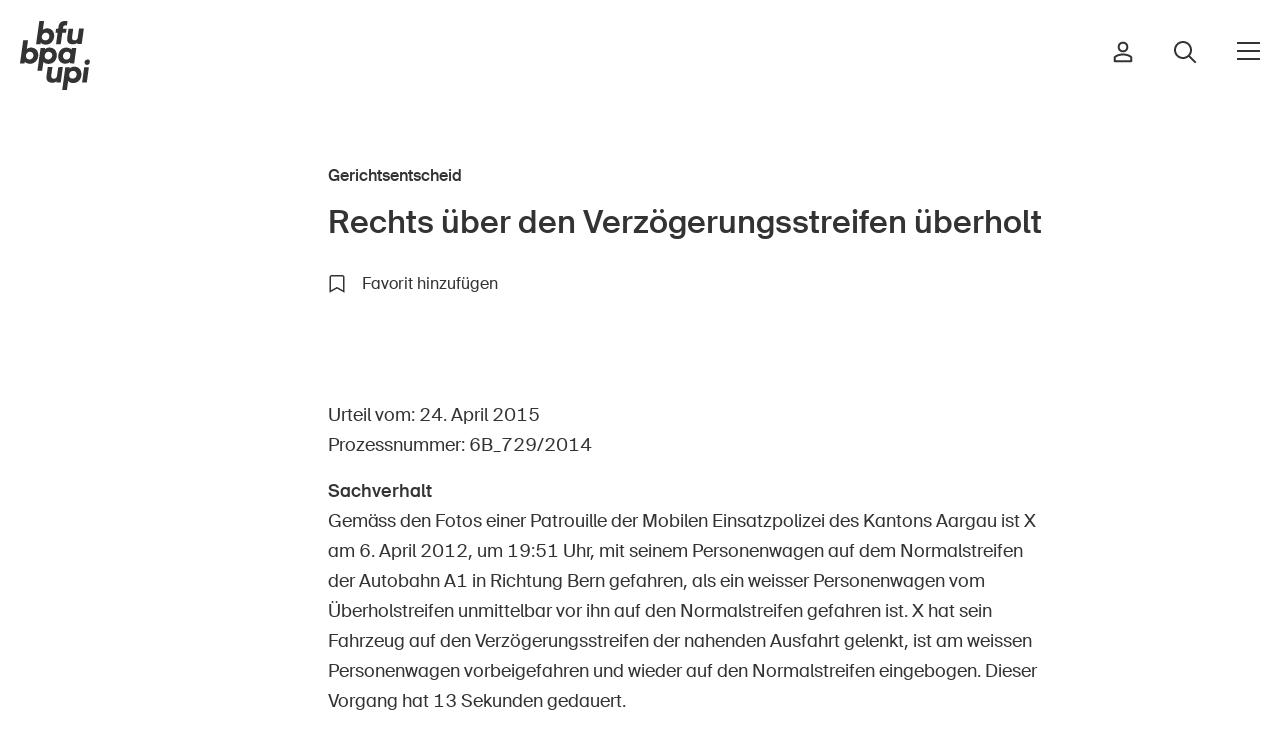

--- FILE ---
content_type: text/html; charset=utf-8
request_url: https://www.bfu.ch/de/services/gerichtsentscheide/rechts-ueber-den-verzoegerungsstreifen-ueberholt
body_size: 29238
content:


<!DOCTYPE html>
<html class="no-js" lang="de">
<head>
    <meta charset="utf-8">
    <meta http-equiv="X-UA-Compatible" content="IE=edge" />
    <meta name="viewport" content="width=device-width">
    <title>Rechts &#xFC;ber den Verz&#xF6;gerungsstreifen &#xFC;berholt | BFU</title>
    <link rel="canonical" href="https://www.bfu.ch/de/services/gerichtsentscheide/rechts-ueber-den-verzoegerungsstreifen-ueberholt" />
    <meta name="description" content="" />
    <link rel="apple-touch-icon" sizes="180x180" href="/frontend/bfu/favicon/apple-touch-icon.png">
    <link rel="icon" type="image/png" sizes="32x32" href="/frontend/bfu/favicon/favicon-32x32.png">
    <link rel="icon" type="image/png" sizes="16x16" href="/frontend/bfu/favicon/favicon-16x16.png">
        <link rel="manifest" href="/frontend/bfu/favicon/manifest-de.json">
    <link rel="mask-icon" color="#5bbad5" href="/frontend/bfu/favicon/safari-pinned-tab.svg">
    <link rel="shortcut icon" href="/frontend/bfu/favicon/favicon.ico">
    <meta name="msapplication-TileColor" content="#ffffff">
    <meta name="msapplication-config" content="/frontend/bfu/favicon/browserconfig.xml">
    <meta name="theme-color" content="#ffffff">
    <meta property="og:title" content="Rechts &#xFC;ber den Verz&#xF6;gerungsstreifen &#xFC;berholt" />
    <meta property="og:site_name" content="BFU" />
    <meta property="og:description" content="" />
    <meta property="og:url" content="https://www.bfu.ch/de/services/gerichtsentscheide/rechts-ueber-den-verzoegerungsstreifen-ueberholt" />
    <meta property="og:type" content="article" />

    <meta name="doctype" content="federalCourtDecision">
    <meta name="docLabel" content="Gerichtsentscheid">


    <meta property="og:locale" content="de_DE" />
        <meta property="og:locale:alternate" content="fr_FR" />
        <meta property="og:locale:alternate" content="it_IT" />
        <link rel="alternate" hreflang="de-ch" href="https://www.bfu.ch/de/services/gerichtsentscheide/rechts-ueber-den-verzoegerungsstreifen-ueberholt" />
        <link rel="alternate" hreflang="fr-ch" href="https://www.bfu.ch/fr/services/decisions-judiciaires/rechts-ueber-den-verzoegerungsstreifen-ueberholt" />
        <link rel="alternate" hreflang="it-ch" href="https://www.bfu.ch/it/servizi/decisioni-del-tribunale/rechts-ueber-den-verzoegerungsstreifen-ueberholt" />
        <link rel="alternate" hreflang="x-default" href="https://www.bfu.ch/de/services/gerichtsentscheide/rechts-ueber-den-verzoegerungsstreifen-ueberholt" />

    <link rel="preload" as="font" type="font/woff2" href="/frontend/bfu/fonts/BFUSuisse-Regular-WebM.woff2">
    <link rel="preload" as="font" type="font/woff" href="/frontend/bfu/fonts/BFUSuisse-Regular-WebM.woff">
    <link rel="preload" as="font" type="font/woff2" href="/frontend/bfu/fonts/BFUSuisse-Medium-WebM.woff2">
    <link rel="preload" as="font" type="font/woff" href="/frontend/bfu/fonts/BFUSuisse-Medium-WebM.woff">

    <link rel="preconnect" crossorigin href="//cdnjs.cloudflare.com">
    <link rel="preconnect" crossorigin href="//fonts.googleapis.com">
    <link rel="preconnect" crossorigin href="//www.googletagmanager.com">
    <link rel="preconnect" crossorigin href="//www.google-analytics.com">
    <link rel="preconnect" crossorigin href="//connect.facebook.net">

    <link rel="preload" as="style" href="/frontend/css/campfire-cc.css?v=24">
    <link rel="preload" as="style" href="/frontend/css/campfire-cc--custom.css?v=24">
    <link rel="preload" as="style" href="/frontend/bfu/css/app.bundle.css?v=24">
    <link rel="stylesheet" href="/frontend/css/campfire-cc.css?v=24">
    <link rel="stylesheet" href="/frontend/css/campfire-cc--custom.css?v=24">
    <link rel="stylesheet" href="/frontend/bfu/css/app.bundle.css?v=24">
    <link rel="preload" as="script" href="/frontend/bfu/scripts/vendors~app.bundle.js">
    <link rel="preload" as="script" href="/frontend/bfu/scripts/app.bundle.js?devmode">

    <script>
        function async(e, n) { var t = document, i = "script", s = t.createElement(i), c = t.getElementsByTagName(i)[0]; s.src = e, n && s.addEventListener("load", function (e) { n(null, e) }, !1), c.parentNode.insertBefore(s, c) } document.documentElement.className = document.documentElement.className.replace("no-js", "js"), window.HTMLPictureElement || (document.createElement("picture"), async("https://cdn.jsdelivr.net/g/respimage(respimage.min.js+plugins/mutation/ri.mutation.min.js+plugins/intrinsic-dimension/ri.intrinsic.min.js+plugins/typesupport/ri.type.min.js)", function () { console.log("HTMLPictureElement loaded") }));
    </script>
    <script async src="https://cdnjs.cloudflare.com/ajax/libs/lazysizes/4.0.1/plugins/bgset/ls.bgset.min.js"></script>
    <script async integrity="sha512-5BKRzBuIzSIo4F9dukbZVX31gi1FjYvOOmnTHULQxvK2T7BL/vM/KH9b+zZLBtNdOdTVq+CYviaBaNZ1Snm2NQ==" crossorigin="anonymous" referrerpolicy="no-referrer" src="https://cdnjs.cloudflare.com/ajax/libs/lazysizes/4.0.1/plugins/unveilhooks/ls.unveilhooks.min.js"></script>
    <script async src="https://cdnjs.cloudflare.com/ajax/libs/lazysizes/4.0.1/lazysizes.min.js"></script>
    <script defer src="/frontend/bfu/scripts/vendors~app.bundle.js?v=24"></script>
    <script defer src="/frontend/bfu/scripts/app.bundle.js?v=24"></script>
            <script defer data-js-options='{ &quot;consentModal&quot;: { &quot;swap_buttons&quot;: true, &quot;layout&quot;: &quot;bar&quot;, &quot;position&quot;: &quot;bottom center&quot;, &quot;transition&quot;: &quot;slide&quot; }, &quot;api&quot;: { &quot;get&quot;: &quot;https://www.bfu.ch/api/cookieconsent/f0f392f7-919a-4de9-9ac0-f795e9d08881/de-CH&quot;, &quot;post&quot;: &quot;https://www.bfu.ch/api/cookieconsent/track?token=cc68664199&quot; }, &quot;ccOptions&quot;: { &quot;forceConsent&quot;: true }, &quot;delay&quot;: 1000 }' src="/frontend/scripts/campfire-cc--custom.js?v=24"></script>

    
    
         <!-- TP -->
         <script id="tgtpi" type="text/javascript">
        (function (d, c, h, p, w) { var s = 'scr', u = h ? 'https://' + h : '', s = s + 'ipt', t = d.createElement(s); t.id = 'tgTP', t.async = true, t.src = u + p + '?cid=' + c; if (w) t.src = t.src + '&hl=1'; d.head.appendChild(t); })
        (document, 'tpBfu', 'www.bfu.ch', '/tpw', navigator.webdriver);
        var tgtpcn = 'co'; tgtpcn = tgtpcn + 'ok' + 'ie';
        var tpstpc = function (d, v) { var n = new Date(); n.setTime(n.getTime() + (86400000 * 365)); d[tgtpcn] = v + '; expires=' + n.toGMTString() + '; path=/; domain=.' + d.location.host + '; SameSite=None; Secure;'; };
        var tpgtpc = function (d) { var m = d[tgtpcn].match(new RegExp('(^| )_tpu=([^;]+)')); if (m) return m[2]; return null; };
        </script>
        <!-- End TP -->
    
</head>
<body data-culture="de-CH" class="" data-instant-intensity="mousedown">

        <ai-search-overlay data-environment="Production"></ai-search-overlay>
        <script type="module" defer="" src="https://ai.bfu.ch/static/ai-assets/ai-search-overlay.js"></script>

    <script defer type="module" src="/frontend/bfu/bfucharts/bfu-charts.js"></script>

    <div class="page-wrapper">
        
<nav class="c-nav-header--default " data-css="c-nav-header" data-js-module="nav-header">
	<div class="nav-header__flex">
		<div class="nav-header__bar">
			<div class="c-logo--default" data-css="c-logo">
				<a href="/de" class="logo__link" aria-label="BFU">
					<svg version="1.1" class="logo__img" xmlns="http://www.w3.org/2000/svg" xmlns:xlink="http://www.w3.org/1999/xlink" x="0px" y="0px"
	 viewBox="0 0 56.7 55.6" enable-background="new 0 0 56.7 55.6" xml:space="preserve">
<g>
	<path fill="#333333" d="M16.9,17.4c0.4,0.5,0.9,1,1.5,1.2c1.7,0.7,3.6,0.6,5.3-0.1c0.8-0.4,1.5-0.9,2.1-1.6c0.6-0.7,1.1-1.4,1.4-2.2
		c0.3-0.9,0.5-1.9,0.5-2.8c0-0.9-0.1-1.7-0.5-2.5C27,8.6,26.6,8,26,7.5c-0.5-0.5-1.1-0.9-1.8-1.2C23.5,6,22.8,5.9,22,5.9
		c-0.7,0-1.4,0.1-2.1,0.4c-0.6,0.2-1,0.5-1.4,1l1-7.3h-3.8L13,18.7h3.6L16.9,17.4z M18.7,10.4c0.6-0.7,1.4-1,2.3-1
		c0.7,0,1.5,0.3,2,0.8c0.6,0.6,0.8,1.3,0.8,2.1c0,0.5-0.1,0.9-0.3,1.4c-0.2,0.4-0.4,0.7-0.7,1c-0.3,0.3-0.6,0.5-1,0.7
		c-0.4,0.2-0.8,0.2-1.3,0.2c-0.7,0-1.4-0.2-2-0.7c-0.6-0.5-0.9-1.3-0.9-2.1C17.8,11.9,18.1,11,18.7,10.4z"/>
	<path fill="#333333" d="M29.2,18.7h3.8l1.3-9.3h3l0.4-3.1h-2.9l0.1-1c0-0.5,0.3-1,0.6-1.4c0.4-0.3,0.8-0.4,1.3-0.4h0.5L38,3.6l0.5-3.4l-0.7-0.1
		C37.4,0,36.9,0,36.4,0c-3,0-4.8,1.5-5.2,4.6L31,6.3h-1.8l-0.4,3.1h1.7L29.2,18.7z"/>
	<path fill="#333333" d="M47.8,6.3l-1,6.8c0,0.8-0.4,1.5-1,2c-0.5,0.3-1.1,0.5-1.6,0.5c-0.5,0-1-0.1-1.4-0.4c-0.5-0.4-0.7-1-0.6-1.6
		c0-0.1,0-0.1,0-0.2c0-0.1,0-0.2,0-0.4l0.9-6.8h-3.8l-1,7.1c0,0.2-0.1,0.4-0.1,0.6s0,0.4,0,0.7c-0.1,1.3,0.4,2.5,1.3,3.3
		c1,0.6,2.1,1,3.3,0.9c0.7,0,1.4-0.1,2-0.3c0.6-0.2,1.1-0.5,1.6-1v1H50l1.7-12.4H47.8z"/>
	<path fill="#333333" d="M14.3,24.8c-0.3-0.7-0.7-1.3-1.2-1.8c-0.5-0.5-1.2-0.9-1.8-1.2c-0.7-0.3-1.5-0.4-2.3-0.4c-0.7,0-1.4,0.1-2.1,0.4
		c-0.6,0.2-1,0.5-1.4,1l1-7.3H2.6L0,34.2h3.6L4,32.8c0.4,0.5,0.9,1,1.5,1.2c0.8,0.3,1.7,0.5,2.6,0.5c0.9,0,1.8-0.2,2.7-0.6
		c0.8-0.4,1.5-0.9,2.1-1.5c0.6-0.7,1.1-1.4,1.4-2.3c0.3-0.9,0.5-1.9,0.5-2.8C14.8,26.4,14.6,25.6,14.3,24.8z M10.9,27.7
		c0,0.5-0.1,1-0.3,1.4c-0.2,0.4-0.4,0.7-0.7,1c-0.3,0.3-0.6,0.5-1,0.7C8.6,30.9,8.1,31,7.7,31c-0.7,0-1.4-0.3-2-0.7
		c-0.6-0.5-0.9-1.3-0.9-2.1c0-0.9,0.3-1.8,0.9-2.4c0.6-0.7,1.4-1,2.3-1c1.5-0.1,2.8,1.1,2.8,2.6C10.9,27.4,10.9,27.5,10.9,27.7z"/>
	<path fill="#333333" d="M25.8,34c0.8-0.3,1.5-0.8,2.1-1.4c0.6-0.6,1.1-1.4,1.4-2.2c0.4-0.9,0.5-1.9,0.5-2.9c0-0.9-0.1-1.8-0.5-2.7
		c-0.3-0.7-0.7-1.3-1.3-1.9c-0.5-0.5-1.2-0.9-1.9-1.1c-0.7-0.3-1.5-0.4-2.2-0.4c-0.7,0-1.4,0.1-2.1,0.4c-0.6,0.2-1.1,0.6-1.5,1.1
		v-1.1h-3.6l-2.6,18.3h3.8l1.1-7.2c0.4,0.5,0.9,0.9,1.6,1.2c0.8,0.3,1.6,0.5,2.5,0.5C24.1,34.5,25,34.3,25.8,34z M20.8,30.3
		L20.8,30.3c-0.5-0.5-0.8-1.3-0.8-2.1c0-0.9,0.3-1.8,0.9-2.4c0.6-0.7,1.4-1,2.3-1c0.8,0,1.5,0.2,2.1,0.8c0.6,0.5,0.8,1.3,0.8,2.1
		c0,0.5-0.1,0.9-0.3,1.3c-0.2,0.4-0.4,0.7-0.7,1c-0.3,0.3-0.6,0.5-1,0.7c-0.4,0.2-0.8,0.3-1.3,0.3C22.1,31,21.3,30.8,20.8,30.3z"/>
	<path fill="#333333" d="M43.9,34.2l1.7-12.4h-3.5l-0.4,1.3c-0.4-0.6-1-1-1.7-1.2c-0.8-0.3-1.6-0.5-2.4-0.5c-0.9,0-1.8,0.2-2.6,0.5
		c-0.8,0.3-1.5,0.8-2.1,1.5c-0.6,0.7-1.1,1.4-1.4,2.3c-0.4,1-0.5,2-0.5,3c0,0.8,0.1,1.6,0.4,2.3c0.2,0.7,0.6,1.3,1.1,1.8
		c0.5,0.5,1.1,0.9,1.8,1.2c0.7,0.3,1.5,0.4,2.3,0.4c0.7,0,1.4-0.1,2.1-0.3c0.6-0.2,1.2-0.6,1.6-1.1v1.1L43.9,34.2z M39.9,30.1
		L39.9,30.1c-0.6,0.6-1.4,1-2.3,1c-0.7,0-1.5-0.2-2-0.8c-0.5-0.6-0.8-1.3-0.8-2.1c0-0.5,0.1-0.9,0.3-1.3c0.2-0.4,0.4-0.8,0.7-1.1
		c0.3-0.3,0.6-0.5,1-0.7c0.4-0.2,0.8-0.3,1.2-0.3c0.7,0,1.5,0.2,2,0.7c0.6,0.5,0.9,1.3,0.8,2.1c0,0.4-0.1,0.9-0.3,1.3
		C40.5,29.5,40.2,29.8,39.9,30.1z"/>
	<path fill="#333333" d="M31,37.2L30,44c0,0.8-0.4,1.5-1,2c-0.5,0.3-1.1,0.5-1.6,0.5c-0.5,0-1-0.1-1.4-0.4c-0.5-0.4-0.7-1-0.7-1.6
		c0-0.1,0-0.1,0-0.2c0-0.1,0-0.2,0-0.4l1-6.8h-3.8l-1,7.1c0,0.2-0.1,0.4-0.1,0.6c0,0.2,0,0.4,0,0.6c-0.1,1.3,0.4,2.5,1.3,3.4
		c1,0.7,2.1,1,3.3,1c0.7,0,1.4-0.1,2-0.3c0.6-0.2,1.1-0.5,1.6-0.9v0.9H33l1.7-12.4L31,37.2z"/>
	<path fill="#333333" d="M48,38.3c-0.5-0.5-1.2-0.9-1.9-1.1c-0.7-0.3-1.5-0.4-2.2-0.4c-0.7,0-1.4,0.1-2.1,0.4c-0.6,0.2-1.1,0.6-1.5,1.1v-1h-3.6
		l-2.5,18.3h3.8l1-7.3c0.4,0.5,1,0.9,1.6,1.2c0.8,0.3,1.6,0.5,2.5,0.5c0.9,0,1.8-0.2,2.6-0.5c0.8-0.3,1.5-0.8,2.1-1.4
		c0.6-0.6,1.1-1.4,1.4-2.2c0.4-0.9,0.6-1.9,0.6-2.9c0-0.9-0.1-1.8-0.5-2.7C49,39.5,48.6,38.9,48,38.3z M45.6,44.5
		c-0.2,0.4-0.4,0.7-0.7,1c-0.6,0.6-1.4,1-2.3,0.9c-0.7,0-1.5-0.2-2-0.7c-0.6-0.5-0.8-1.3-0.8-2.1c0-0.9,0.3-1.8,0.9-2.4
		c0.6-0.7,1.4-1,2.3-1c0.8,0,1.5,0.2,2.1,0.8c0.5,0.6,0.8,1.3,0.8,2.1C45.9,43.5,45.8,44,45.6,44.5z"/>
	<path fill="#333333" d="M56.2,31.5c-0.4-0.4-0.9-0.6-1.4-0.5c-0.7,0-1.3,0.3-1.8,0.7c-0.5,0.4-0.7,1-0.7,1.7c0,0.5,0.2,1,0.5,1.4
		c0.4,0.4,0.8,0.6,1.4,0.6c0.3,0,0.6-0.1,0.9-0.2c0.3-0.1,0.6-0.3,0.8-0.5c0.2-0.2,0.4-0.5,0.5-0.8c0.1-0.3,0.2-0.6,0.2-0.9
		C56.7,32.3,56.6,31.8,56.2,31.5z"/>
	<polygon fill="#333333" points="50.3,49.6 54.1,49.6 55.8,37.2 52,37.2"/>
</g>
</svg>

				</a>
			</div>
			<div class="nav-header__right">
						<a href="/de/anmelden?redirecturl=%2fde%2fservices%2fgerichtsentscheide%2frechts-ueber-den-verzoegerungsstreifen-ueberholt" class="nav-header__right-item">
                            <i class="person-icon">
								<svg width="20" height="22" viewBox="0 0 20 22" fill="none" xmlns="http://www.w3.org/2000/svg">
    <path fill-rule="evenodd" clip-rule="evenodd" d="M6.62306 6C6.62306 4.13604 8.1341 2.625 9.99806 2.625C11.862 2.625 13.3731 4.13604 13.3731 6C13.3731 7.86396 11.862 9.375 9.99806 9.375C8.1341 9.375 6.62306 7.86396 6.62306 6ZM9.99806 0.625C7.02953 0.625 4.62306 3.03147 4.62306 6C4.62306 8.96853 7.02953 11.375 9.99806 11.375C12.9666 11.375 15.3731 8.96853 15.3731 6C15.3731 3.03147 12.9666 0.625 9.99806 0.625ZM9.99807 12.5C7.08528 12.5 4.16228 13.1996 1.65298 14.8865C1.64269 14.8934 1.63253 14.9005 1.62251 14.9078C1.32199 15.1265 1.0803 15.4145 0.914892 15.7449L1.809 16.1926L0.914834 15.7451C0.805773 15.9629 0.712453 16.1837 0.676634 16.4297C0.658444 16.5546 0.659161 16.6577 0.66113 16.725C0.662348 16.7667 0.663226 16.7846 0.66381 16.7966L0.66381 16.7966C0.664414 16.809 0.664704 16.8149 0.664729 16.834V16.8333L1.66473 16.8333L0.66473 16.8344L0.664731 20.1668C0.664731 20.719 1.11245 21.1668 1.66473 21.1668H18.3314C18.8837 21.1668 19.3314 20.719 19.3314 20.1668V16.8088V16.8077H18.3315L19.3314 16.8088C19.3318 16.4402 19.2466 16.0754 19.0813 15.7451C18.9159 15.4145 18.6742 15.1265 18.3736 14.9078C18.3636 14.9005 18.3534 14.8934 18.3431 14.8865C15.838 13.2024 13.0778 12.5 9.99807 12.5ZM2.70336 16.6401C2.72593 16.595 2.75615 16.5589 2.78951 16.5324C4.90167 15.1194 7.40792 14.5 9.99807 14.5C12.7427 14.5 15.0913 15.1166 17.2066 16.5324C17.24 16.5589 17.2702 16.595 17.2928 16.6401C17.3176 16.6897 17.3315 16.747 17.3314 16.8066V16.8077V19.1668H2.66473L2.66473 16.8333L2.66473 16.8322C2.66468 16.7902 2.6636 16.7538 2.66256 16.7256C2.67163 16.7053 2.68471 16.6774 2.7033 16.6403L2.70336 16.6401Z" fill="#333333"/>
    </svg>
    
							</i>
						</a>
					<a href="/de/suche" class="nav-header__right-item">
                        <i class="search-icon">
	                        <svg width="24" height="24" viewBox="0 0 24 24" fill="none" xmlns="http://www.w3.org/2000/svg">
    <path fill-rule="evenodd" clip-rule="evenodd" d="M3 10C3 6.13401 6.13401 3 10 3C13.866 3 17 6.13401 17 10C17 11.8935 16.2482 13.6114 15.0268 14.8715L14.8715 15.0268C13.6114 16.2482 11.8935 17 10 17C6.13401 17 3 13.866 3 10ZM15.6177 17.0319C14.078 18.2635 12.125 19 10 19C5.02944 19 1 14.9706 1 10C1 5.02944 5.02944 1 10 1C14.9706 1 19 5.02944 19 10C19 12.125 18.2635 14.078 17.0319 15.6177L22.7074 21.2931L23.4145 22.0002L22.0002 23.4145L21.2931 22.7074L15.6177 17.0319Z" fill="#333333"/>
    </svg>
    
						</i>
					</a>
				<button class="c-toggler--default" data-css="c-toggler" data-js-module="toggler" aria-label="Navigation &#xF6;ffnen/schliessen">
					<span class="toggler__inner"></span>
				</button>
			</div>
		</div>
		<div class="nav-header__navs">
			<div class="nav-header__nav">
				<nav class="c-nav-main--default" data-css="c-nav-main" aria-label="Hauptnavigation">
					<ul class="nav-main__list">
						<li class="nav-main__list-item cascade-animation">
							<h2 class="nav-main__list-title" id="nav-main__title-bereich-header">Bereich</h2>
							<ul class="nav-main__sub-list" aria-labelledby="nav-main__title-bereich-header">
									<li class="nav-main__list-sub-item">
										<a href="/de/strasse-verkehr" class="nav-main__link" aria-current="page">Strasse &amp; Verkehr</a>
									</li>
									<li class="nav-main__list-sub-item">
										<a href="/de/sport-bewegung" class="nav-main__link" aria-current="page">Sport &amp; Bewegung</a>
									</li>
									<li class="nav-main__list-sub-item">
										<a href="/de/zuhause-garten" class="nav-main__link" aria-current="page">Zuhause &amp; Garten</a>
									</li>
									<li class="nav-main__list-sub-item">
										<a href="/de/gebaeude-anlagen" class="nav-main__link" aria-current="page">Geb&#xE4;ude &amp; Anlagen</a>
									</li>
							</ul>
						</li>
						<li class="nav-main__list-item cascade-animation">
							<h2 class="nav-main__list-title" id="nav-main__title-kontext-header">Kontext</h2>
							<ul class="nav-main__sub-list" aria-labelledby="nav-main__title-kontext-header">
									<li class="nav-main__list-sub-item">
										<a href="/de/in-der-kindheit" class="nav-main__link" aria-current="page">In der Kindheit</a>
									</li>
									<li class="nav-main__list-sub-item">
										<a href="/de/im-alter" class="nav-main__link" aria-current="page">Im Alter</a>
									</li>
									<li class="nav-main__list-sub-item">
										<a href="/de/in-der-schule" class="nav-main__link" aria-current="page">In der Schule</a>
									</li>
									<li class="nav-main__list-sub-item">
										<a href="/de/im-unternehmen" class="nav-main__link" aria-current="page">Im Unternehmen</a>
									</li>
							</ul>
						</li>
							<li class="nav-main__list-item small cascade-animation">
								<h2 class="nav-main__list-title" id="nav-main__title-die-bfu-header">Die BFU</h2>
								<ul class="nav-main__sub-list" aria-labelledby="nav-main__title-die-bfu-header">
										<li class="nav-main__list-sub-item">
											<a href="/de/die-bfu/ueber-die-bfu" class="nav-main__link small" aria-current="page">&#xDC;ber die BFU</a>
										</li>
										<li class="nav-main__list-sub-item">
											<a href="/de/die-bfu/medien" class="nav-main__link small" aria-current="page">Medien</a>
										</li>
										<li class="nav-main__list-sub-item">
											<a href="/de/die-bfu/politik" class="nav-main__link small" aria-current="page">Politik</a>
										</li>
                                            <li class="nav-main__list-sub-item">
                                                <a href="https://sinus-plus.ch" class="nav-main__link small" target="_blank">Sinus Plus</a>
                                            </li>
										<li class="nav-main__list-sub-item">
											<a href="/de/die-bfu/kampagnen" class="nav-main__link small" aria-current="page">Kampagnen</a>
										</li>
										<li class="nav-main__list-sub-item">
											<a href="/de/die-bfu/jobs" class="nav-main__link small" aria-current="page">Offene Stellen</a>
										</li>
								</ul>
							</li>
							<li class="nav-main__list-item small cascade-animation">
								<h2 class="nav-main__list-title" id="nav-main__title-services-header">Services</h2>
								<ul class="nav-main__sub-list" aria-labelledby="nav-main__title-services-header">
										<li class="nav-main__list-sub-item">
											<a href="/de/services/bestellen-herunterladen" class="nav-main__link small" aria-current="page">Bestellen &amp; herunterladen</a>
										</li>
										<li class="nav-main__list-sub-item">
											<a href="/de/services/kurse-veranstaltungen" class="nav-main__link small" aria-current="page">Kurse &amp; Veranstaltungen</a>
										</li>
										<li class="nav-main__list-sub-item">
											<a href="/de/services/sichere-produkte" class="nav-main__link small" aria-current="page">Sichere Produkte</a>
										</li>
										<li class="nav-main__list-sub-item">
											<a href="/de/services/rechtsfragen" class="nav-main__link small" aria-current="page">Rechtsfragen &amp; Gerichtsentscheide</a>
										</li>
										<li class="nav-main__list-sub-item">
											<a href="/de/services/unfallpraevention-in-der-schweiz-sicherheitsdelegierte" class="nav-main__link small" aria-current="page">Sicherheitsdelegierte &amp; Gemeinden</a>
										</li>
										<li class="nav-main__list-sub-item">
											<a href="/de/services/kontakt-beratung" class="nav-main__link small" aria-current="page">Kontakt &amp; Beratung</a>
										</li>
								</ul>
							</li>
					</ul>
				</nav>
			</div>
			<div class="nav-header__bottom">
				<div class="nav-header__nav-lng">
					
<nav aria-label="Sprachnavigation" class="c-nav-lng--default" data-css="c-nav-lng">
    <ul class="nav-lng__list">
            <li class="nav-lng__list-item">
                <a href="/de/services/gerichtsentscheide/rechts-ueber-den-verzoegerungsstreifen-ueberholt" class="nav-lng__link is-current">DE</a>
            </li>
            <li class="nav-lng__list-item">
                <a href="/fr/services/decisions-judiciaires/rechts-ueber-den-verzoegerungsstreifen-ueberholt" class="nav-lng__link">FR</a>
            </li>
            <li class="nav-lng__list-item">
                <a href="/it/servizi/decisioni-del-tribunale/rechts-ueber-den-verzoegerungsstreifen-ueberholt" class="nav-lng__link">IT</a>
            </li>
            <li class="nav-lng__list-item">
                <a href="/en" class="nav-lng__link">EN</a>
            </li>
    </ul>
</nav>

				</div>
				<ul class="nav-header__nav-home">
					<li>
						<a href="/de" class="link-home">
							<i><svg width="16" height="18" viewBox="0 0 16 18" fill="none" xmlns="http://www.w3.org/2000/svg">
    <path fill-rule="evenodd" clip-rule="evenodd" d="M7.99997 -0.202187L16.0909 6.85791V17.875H9.18178V12.25H6.81815V17.875H-0.0909424V6.85791L7.99997 -0.202187ZM1.90906 7.76709V15.875H4.81815V10.25H11.1818V15.875H14.0909V7.76709L7.99997 2.45219L1.90906 7.76709Z" fill="currentColor"/>
    </svg>
    </i>Startseite
						</a>
					</li>
				</ul>
				<ul class="nav-header__nav-home">
						<li>
							<a href="/de/services/newsletter" class="link-newsletter">
								<i class="mail-icnon"><svg width="24" height="24" viewBox="0 0 24 24" fill="none" xmlns="http://www.w3.org/2000/svg">
    <g clip-path="url(#clip0_1690_9811)">
        <path d="M1.5 3.75L12 12L22.5 3.75" stroke="currentColor" stroke-width="2" stroke-miterlimit="10"/>
        <path d="M21 3H3C1.75736 3 0.75 4.00736 0.75 5.25V18.75C0.75 19.9926 1.75736 21 3 21H21C22.2426 21 23.25 19.9926 23.25 18.75V5.25C23.25 4.00736 22.2426 3 21 3Z" stroke="currentColor" stroke-width="2" stroke-miterlimit="10" stroke-linecap="square"/>
    </g>
    <defs>
        <clipPath id="clip0_1690_9811">
            <rect width="24" height="24" fill="white"/>
        </clipPath>
    </defs>
</svg>
</i>Newsletter abonnieren
							</a>
						</li>
				</ul>
				<div class="nav-header__nav-social">
					<div class="c-nav-social--default" data-css="c-nav-social">
    <ul class="nav-social__list">
            <li class="nav-social__list-item">
                <a href="https://www.linkedin.com/company/bfu-%E2%80%93-beratungsstelle-f%C3%BCr-unfallverh%C3%BCtung" class="nav-social__link" target="_blank" aria-label="Die BFU auf LinkedIn" rel="noreferrer">
                    
<svg width="25" height="26" viewBox="0 0 25 26" fill="none" xmlns="http://www.w3.org/2000/svg">
<path d="M3 0C1.35499 0 0 1.35499 0 3C0 4.64501 1.35499 6 3 6C4.64501 6 6 4.64501 6 3C6 1.35499 4.64501 0 3 0ZM3 2C3.56413 2 4 2.43587 4 3C4 3.56413 3.56413 4 3 4C2.43587 4 2 3.56413 2 3C2 2.43587 2.43587 2 3 2ZM1 7C0.734792 7.00003 0.480454 7.10539 0.292923 7.29292C0.105392 7.48045 2.65169e-05 7.73479 0 8V23C2.65169e-05 23.2652 0.105392 23.5195 0.292923 23.7071C0.480454 23.8946 0.734792 24 1 24H5C5.26521 24 5.51955 23.8946 5.70708 23.7071C5.89461 23.5195 5.99997 23.2652 6 23V8C5.99997 7.73479 5.89461 7.48045 5.70708 7.29292C5.51955 7.10539 5.26521 7.00003 5 7H1ZM9 7C8.73479 7.00003 8.48045 7.10539 8.29292 7.29292C8.10539 7.48045 8.00003 7.73479 8 8V23C8.00003 23.2652 8.10539 23.5195 8.29292 23.7071C8.48045 23.8946 8.73479 24 9 24H13C13.2652 24 13.5195 23.8946 13.7071 23.7071C13.8946 23.5195 14 23.2652 14 23V15.5C14 14.1205 15.1205 13 16.5 13C17.8795 13 19 14.1205 19 15.5V23C19 23.2652 19.1054 23.5195 19.2929 23.7071C19.4804 23.8946 19.7348 24 20 24H24C24.2652 24 24.5195 23.8946 24.7071 23.7071C24.8946 23.5195 25 23.2652 25 23V14.5C25 10.3696 21.6304 7 17.5 7C16.2135 7 15.0597 7.41615 14 7.99023C13.9974 7.72672 13.8909 7.47488 13.7036 7.28946C13.5164 7.10404 13.2635 7.00001 13 7H9ZM2 9H4V22H2V9ZM10 9H12V9.81641C12 10.0125 12.0577 10.2043 12.1659 10.3679C12.2741 10.5315 12.428 10.6597 12.6084 10.7365C12.7889 10.8133 12.988 10.8354 13.1809 10.7999C13.3738 10.7645 13.552 10.6731 13.6934 10.5371C14.6842 9.58531 16.0167 9 17.5 9C20.5496 9 23 11.4504 23 14.5V22H21V15.5C21 13.0295 18.9705 11 16.5 11C14.0295 11 12 13.0295 12 15.5V22H10V9Z" fill="black"/>
</svg>

                </a>
            </li>

            <li class="nav-social__list-item">
                <a href="https://www.facebook.com/bfu.schweiz " class="nav-social__link" target="_blank" aria-label="Die BFU auf Facebook" rel="noreferrer">
                    <svg width="10" height="17" viewBox="0 0 10 17" fill="none" xmlns="http://www.w3.org/2000/svg">
    <path fill-rule="evenodd" clip-rule="evenodd" d="M4.50997 2.08596C4.03953 2.51771 3.71619 3.20242 3.71619 4.23784V7.11225H1.3901V8.84694H3.71619V15.6122H5.21289V8.84694H7.49213L8.07134 7.11225H5.21289V4.63731C5.21289 4.18926 5.27899 3.63462 5.66105 3.20171C6.05899 2.75079 6.65154 2.59234 7.32261 2.59228C7.32271 2.59228 7.3225 2.59228 7.32261 2.59228L8.09992 2.59193V1.43713C7.72043 1.41133 7.20866 1.38776 6.64986 1.38776C5.71087 1.38776 4.98984 1.64556 4.50997 2.08596ZM3.56917 1.06432C4.37305 0.326555 5.46638 0 6.64986 0C7.69257 0 8.59734 0.0770199 8.88654 0.115391L9.49002 0.195459V3.97906L7.32324 3.98004C6.84012 3.98004 6.72499 4.09541 6.70408 4.1191C6.66722 4.16087 6.60299 4.28181 6.60299 4.63731V5.72449H10L8.49406 10.2347H6.60299V17H2.32609V10.2347H0V5.72449H2.32609V4.23784C2.32609 2.89802 2.75587 1.81074 3.56917 1.06432Z" fill="#212121"/>
</svg>

                </a>
            </li>

            <li class="nav-social__list-item">
                <a href="https://www.instagram.com/bfu.schweiz" class="nav-social__link" target="_blank" aria-label="Die BFU auf Instagram" rel="noreferrer">
                    <svg width="24" height="24" viewBox="0 0 24 24" fill="none" xmlns="http://www.w3.org/2000/svg">
    <path d="M12 2.775C15 2.775 15.36 2.78625 16.5458 2.84025C17.2593 2.84867 17.9662 2.97984 18.6353 3.228C19.1237 3.40832 19.5656 3.69588 19.9283 4.0695C20.3019 4.43218 20.5894 4.87402 20.7698 5.3625C21.0179 6.0316 21.1491 6.73841 21.1575 7.452C21.2115 8.64 21.225 9 21.225 12C21.225 15 21.2138 15.36 21.1598 16.5458C21.1513 17.2593 21.0202 17.9662 20.772 18.6353C20.5847 19.1202 20.2981 19.5606 19.9305 19.9282C19.5629 20.2958 19.1225 20.5825 18.6375 20.7698C17.9684 21.0179 17.2616 21.1491 16.548 21.1575C15.3623 21.2115 15.006 21.2228 12.0023 21.2228C8.9985 21.2228 8.64225 21.2115 7.4565 21.1575C6.74291 21.1491 6.0361 21.0179 5.367 20.7698C4.87852 20.5894 4.43668 20.3019 4.074 19.9282C3.70038 19.5656 3.41282 19.1237 3.2325 18.6353C2.98434 17.9662 2.85317 17.2593 2.84475 16.5458C2.7885 15.36 2.775 15.0037 2.775 12C2.775 8.99625 2.78625 8.64 2.84025 7.45425C2.84867 6.74066 2.97984 6.03385 3.228 5.36475C3.40898 4.87606 3.69731 4.4342 4.07175 4.07175C4.43443 3.69813 4.87627 3.41057 5.36475 3.23025C6.03385 2.98209 6.74066 2.85092 7.45425 2.8425C8.64 2.7885 9 2.775 12 2.775ZM12 0.75C8.9445 0.75 8.56125 0.76275 7.362 0.8175C6.42842 0.83728 5.5049 1.01478 4.6305 1.3425C3.88032 1.62483 3.20059 2.06707 2.6385 2.6385C2.06626 3.20037 1.62324 3.88012 1.34025 4.6305C1.01253 5.5049 0.83503 6.42842 0.81525 7.362C0.76275 8.56125 0.75 8.9445 0.75 12C0.75 15.0555 0.76275 15.4388 0.8175 16.638C0.83728 17.5716 1.01478 18.4951 1.3425 19.3695C1.62549 20.1199 2.06851 20.7996 2.64075 21.3615C3.20262 21.9337 3.88237 22.3768 4.63275 22.6597C5.50715 22.9875 6.43067 23.165 7.36425 23.1847C8.56425 23.2395 8.94675 23.2523 12.0023 23.2523C15.0578 23.2523 15.441 23.2395 16.6403 23.1847C17.5738 23.165 18.4974 22.9875 19.3718 22.6597C20.1188 22.3702 20.7972 21.928 21.3638 21.3615C21.9303 20.795 22.3724 20.1165 22.662 19.3695C22.9897 18.4951 23.1672 17.5716 23.187 16.638C23.2418 15.438 23.2545 15.0555 23.2545 12C23.2545 8.9445 23.2418 8.56125 23.187 7.362C23.1672 6.42842 22.9897 5.5049 22.662 4.6305C22.379 3.88012 21.936 3.20037 21.3638 2.6385C20.8019 2.06626 20.1221 1.62324 19.3718 1.34025C18.4974 1.01253 17.5738 0.83503 16.6403 0.81525C15.4388 0.76275 15.0555 0.75 12 0.75Z" fill="#212121"/>
    <path d="M12.0001 6.2251C10.8579 6.2251 9.74138 6.5638 8.79168 7.19836C7.84199 7.83293 7.10179 8.73486 6.6647 9.7901C6.2276 10.8453 6.11324 12.0065 6.33607 13.1267C6.55889 14.247 7.10891 15.276 7.91656 16.0836C8.72421 16.8913 9.75321 17.4413 10.8735 17.6641C11.9937 17.887 13.1549 17.7726 14.2101 17.3355C15.2653 16.8984 16.1673 16.1582 16.8018 15.2085C17.4364 14.2588 17.7751 13.1423 17.7751 12.0001C17.7751 10.4685 17.1667 8.99958 16.0836 7.91656C15.0006 6.83353 13.5317 6.2251 12.0001 6.2251ZM12.0001 15.7501C11.2584 15.7501 10.5334 15.5302 9.91671 15.1181C9.30003 14.7061 8.81938 14.1204 8.53555 13.4352C8.25172 12.7499 8.17746 11.9959 8.32216 11.2685C8.46685 10.5411 8.824 9.87289 9.34845 9.34845C9.8729 8.824 10.5411 8.46685 11.2685 8.32215C11.9959 8.17746 12.7499 8.25172 13.4352 8.53555C14.1204 8.81938 14.7061 9.30002 15.1181 9.91671C15.5302 10.5334 15.7501 11.2584 15.7501 12.0001C15.7501 12.9947 15.355 13.9485 14.6518 14.6517C13.9485 15.355 12.9947 15.7501 12.0001 15.7501Z" fill="#212121"/>
    <path d="M18.0053 7.34478C18.7509 7.34478 19.3553 6.74036 19.3553 5.99478C19.3553 5.24919 18.7509 4.64478 18.0053 4.64478C17.2597 4.64478 16.6553 5.24919 16.6553 5.99478C16.6553 6.74036 17.2597 7.34478 18.0053 7.34478Z" fill="#212121"/>
</svg>

                </a>
            </li>

            <li class="nav-social__list-item">
                <a href="https://www.youtube.com/user/TheBfu" class="nav-social__link" target="_blank" aria-label="Die BFU auf Youtube" rel="noreferrer">
                    <svg width="24" height="18" viewBox="0 0 24 18" fill="none" xmlns="http://www.w3.org/2000/svg">
    <path fill-rule="evenodd" clip-rule="evenodd" d="M11.9997 0.5L11.9998 1.5L11.9998 2.5L11.9506 2.50005L11.8059 2.50038C11.6796 2.50077 11.4955 2.50154 11.265 2.50309C10.804 2.50618 10.1583 2.51237 9.41977 2.52475C7.95394 2.54931 6.13853 2.59803 4.67858 2.69386C4.61175 2.70422 4.54537 2.71319 4.47936 2.7221C4.03511 2.78207 3.60807 2.83973 3.17711 3.30659L3.16355 3.32128L3.14942 3.33541C3.00347 3.48137 2.8444 3.80611 2.72081 4.22324C2.66535 4.4104 2.62669 4.58231 2.60208 4.70713C2.58988 4.76899 2.58142 4.81786 2.57624 4.84954L2.57133 4.88074L2.57108 4.88298L2.56519 4.9368C2.56003 4.98467 2.55255 5.05593 2.54352 5.14722C2.52546 5.3299 2.50123 5.59221 2.47699 5.90743C2.4283 6.54036 2.38037 7.37556 2.38037 8.20351V9.79642C2.38037 10.6244 2.4283 11.4596 2.47699 12.0925C2.50123 12.4077 2.52546 12.67 2.54352 12.8527C2.55255 12.944 2.56003 13.0152 2.56519 13.0631L2.57108 13.1169L2.57133 13.1192L2.57624 13.1504C2.58142 13.182 2.58988 13.2309 2.60208 13.2928C2.6267 13.4176 2.66535 13.5895 2.72081 13.7767C2.8444 14.1938 3.00347 14.5185 3.14941 14.6645L3.16355 14.6786L3.1771 14.6933C3.40441 14.9395 3.67297 15.0639 3.97528 15.141C4.13241 15.181 4.28917 15.2061 4.463 15.2315C4.4781 15.2337 4.49435 15.236 4.51157 15.2385C4.62383 15.2546 4.77763 15.2766 4.92392 15.3098C5.78386 15.3707 7.49964 15.4181 9.0505 15.4504C9.84457 15.4669 10.5852 15.4793 11.1273 15.4876C11.3984 15.4917 11.6197 15.4948 11.7732 15.4969L12.0057 15.4999L12.049 15.4999L12.1937 15.4995C12.32 15.4991 12.5041 15.4984 12.7346 15.4968C13.1956 15.4937 13.8413 15.4875 14.5798 15.4752C16.0457 15.4506 17.8611 15.4019 19.321 15.3061C19.3879 15.2957 19.4543 15.2867 19.5203 15.2778C19.9645 15.2178 20.3916 15.1601 20.8225 14.6933L20.8361 14.6786L20.8502 14.6645C20.9961 14.5186 21.1552 14.1938 21.2788 13.7767C21.3342 13.5895 21.3729 13.4176 21.3975 13.2928C21.4097 13.2309 21.4182 13.1821 21.4234 13.1504L21.4283 13.1192L21.4285 13.1169L21.4344 13.0631C21.4396 13.0152 21.447 12.944 21.4561 12.8527C21.4741 12.67 21.4984 12.4077 21.5226 12.0925C21.5713 11.4596 21.6192 10.6244 21.6192 9.79642V8.20351C21.6192 7.37555 21.5713 6.54035 21.5226 5.90742C21.4984 5.5922 21.4741 5.32989 21.4561 5.14721C21.447 5.05592 21.4396 4.98466 21.4344 4.93679L21.4285 4.88297L21.4283 4.88072L21.4234 4.84953C21.4182 4.81785 21.4097 4.76898 21.3975 4.70713C21.3729 4.5823 21.3342 4.41039 21.2788 4.22323C21.1552 3.80611 20.9961 3.48136 20.8502 3.33541L20.8361 3.32129L20.8225 3.30661C20.3915 2.83973 19.9645 2.78208 19.5202 2.7221C19.4542 2.71319 19.3878 2.70422 19.321 2.69386C17.8611 2.59803 16.0457 2.54931 14.5798 2.52475C13.8413 2.51237 13.1956 2.50618 12.7346 2.50309C12.5041 2.50154 12.32 2.50077 12.1937 2.50038L12.049 2.50005L11.9998 2.5L11.9998 1.5L11.9997 0.5L12.0519 0.50005L12.1998 0.500394C12.3283 0.500786 12.5149 0.501569 12.748 0.503134C13.2141 0.506262 13.8668 0.512517 14.6133 0.525029C16.1022 0.549982 17.9809 0.600057 19.4999 0.701325L19.5492 0.704607L19.5978 0.712721C19.6256 0.717344 19.6657 0.721729 19.7165 0.727287C20.1413 0.773741 21.3154 0.902129 22.2793 1.93619C22.7874 2.45312 23.0559 3.18078 23.1964 3.65507C23.2737 3.91591 23.3263 4.15053 23.3597 4.32023C23.3766 4.40563 23.3888 4.47603 23.3971 4.52679C23.4013 4.55221 23.4045 4.57282 23.4067 4.58803L23.4095 4.60678L23.4104 4.61302L23.4107 4.61533L23.4109 4.61671C23.4109 4.6169 23.4109 4.6171 22.4201 4.7522C23.4135 4.63758 23.4135 4.63765 23.4135 4.63771L23.4143 4.64438L23.4162 4.66104L23.4229 4.72265C23.4286 4.77589 23.4367 4.85293 23.4464 4.95038C23.4656 5.14519 23.4912 5.42215 23.5167 5.75404C23.5676 6.41535 23.6192 7.30581 23.6192 8.20351V9.79642C23.6192 10.6941 23.5676 11.5846 23.5167 12.2459C23.4912 12.5778 23.4656 12.8547 23.4464 13.0495C23.4367 13.147 23.4286 13.224 23.4229 13.2773L23.4162 13.3389L23.4143 13.3555L23.4138 13.3602L23.4136 13.3616C23.4136 13.3616 23.4135 13.3623 22.4201 13.2477C23.4109 13.3828 23.4109 13.383 23.4109 13.3832L23.4104 13.3869L23.4095 13.3931L23.4067 13.4119C23.4045 13.4271 23.4013 13.4477 23.3971 13.4731C23.3888 13.5239 23.3766 13.5943 23.3597 13.6797C23.3263 13.8494 23.2737 14.084 23.1964 14.3448C23.0559 14.8191 22.7874 15.5468 22.2793 16.0637C21.3154 17.0977 20.1413 17.2261 19.7165 17.2726C19.6657 17.2782 19.6256 17.2826 19.5979 17.2872L19.5492 17.2953L19.4999 17.2986C17.9809 17.3998 16.1022 17.4499 14.6133 17.4749C13.8668 17.4874 13.2141 17.4936 12.748 17.4968C12.5149 17.4983 12.3283 17.4991 12.1998 17.4995L12.0519 17.4999L12.0008 17.4999L11.9998 16.4999L11.9877 17.4998L11.7463 17.4967C11.5917 17.4946 11.3692 17.4915 11.0968 17.4874C10.5522 17.479 9.8077 17.4666 9.00886 17.4499C7.42479 17.4169 5.58524 17.3669 4.68858 17.2979L4.58783 17.2901L4.49067 17.2623C4.49078 17.2624 4.48888 17.2618 4.48464 17.2608C4.48041 17.2598 4.47443 17.2584 4.46643 17.2567C4.45 17.2533 4.42835 17.2492 4.39957 17.2444C4.34934 17.236 4.29535 17.2282 4.22477 17.2179C4.20866 17.2155 4.19168 17.2131 4.17368 17.2104C3.99284 17.184 3.74723 17.1468 3.48124 17.079C2.94144 16.9414 2.28669 16.6706 1.72048 16.0639C1.21227 15.5469 0.94375 14.8192 0.80321 14.3448C0.725925 14.084 0.673324 13.8494 0.639863 13.6797C0.623023 13.5943 0.610751 13.5239 0.602449 13.4731C0.598293 13.4477 0.595115 13.4271 0.592844 13.4119L0.590103 13.3931L0.589223 13.3869L0.588902 13.3846L0.588713 13.3832C0.588686 13.383 0.58866 13.3828 1.57949 13.2477C0.586083 13.3623 0.586076 13.3623 0.586068 13.3622L0.585306 13.3555L0.583432 13.3389L0.576685 13.2773C0.570952 13.224 0.562873 13.147 0.553234 13.0495C0.533967 12.8547 0.508408 12.5778 0.482877 12.2459C0.432005 11.5846 0.380371 10.6941 0.380371 9.79642V8.20351C0.380371 7.3058 0.432005 6.41535 0.482877 5.75403C0.508408 5.42214 0.533967 5.14518 0.553234 4.95037C0.562873 4.85292 0.570951 4.77588 0.576684 4.72264L0.583432 4.66103L0.585306 4.64437L0.585995 4.63833C0.586003 4.63826 0.586083 4.63757 1.57949 4.7522C0.58866 4.61709 0.588687 4.6169 0.588714 4.6167L0.588903 4.61532L0.589224 4.61301L0.590104 4.60677L0.592844 4.58802C0.595115 4.57281 0.598293 4.5522 0.60245 4.52679C0.610751 4.47602 0.623024 4.40563 0.639863 4.32022C0.673324 4.15052 0.725926 3.91591 0.803211 3.65507C0.94374 3.18077 1.21222 2.45312 1.72033 1.9362C2.6842 0.902124 3.85828 0.77374 4.28312 0.727285C4.33394 0.721728 4.37405 0.717342 4.40178 0.712719L4.45045 0.704607L4.49968 0.701325C6.01874 0.600057 7.89736 0.549982 9.38626 0.525029C10.1328 0.512517 10.7855 0.506262 11.2516 0.503134C11.4847 0.501569 11.6713 0.500786 11.7998 0.500394L11.9477 0.50005L11.9997 0.5ZM1.57949 4.7522L0.588714 4.6167L0.587266 4.62732L0.585995 4.63833L1.57949 4.7522ZM1.57949 13.2477L0.586068 13.3622L0.587266 13.3726L0.588713 13.3832L1.57949 13.2477ZM11.9998 16.4999L11.9877 17.4998L12.0008 17.4999L11.9998 16.4999ZM22.4201 13.2477L23.4109 13.3832L23.4123 13.3726L23.4136 13.3616L22.4201 13.2477ZM22.4201 4.7522L23.4135 4.63771L23.4123 4.62733L23.4109 4.61671L22.4201 4.7522ZM2.57006 4.88921C2.57001 4.88956 2.57002 4.88952 2.57006 4.88921ZM8.80957 4.16233L17.6744 8.80092L8.80957 13.4395V4.16233ZM21.4295 4.8892C21.4296 4.88951 21.4296 4.88955 21.4295 4.8892ZM10.8096 7.46609V10.1357L13.3606 8.80091L10.8096 7.46609ZM2.57006 13.1107C2.57002 13.1104 2.57001 13.1103 2.57006 13.1107Z" fill="#212121"/>
</svg>

                </a>
            </li>

    </ul>
</div>
				</div>
			</div>
		</div>
	</div>
</nav>
        <main class="r-main">
            
	
<div class="c-header--legal" data-css="c-header" data-js-module="header">
    <div class="is-page-container">
        <div class="header__top is-container">
            <div class="is-container--i-left">
                <div class="is-container--text">
                    <div class="header__title-wrapper">
                        <div class="header__meta">
                            Gerichtsentscheid
                        </div>
                        <div class="is-relative">
                            <h1 class="header__title">
                                Rechts &#xFC;ber den Verz&#xF6;gerungsstreifen &#xFC;berholt
                            </h1>
                            
                        </div>
                    </div>
                </div>
            </div>
        </div>
        <div class="header__flex">
            <div class="header__box-wrapper">
                <div class="is-container">
                    <div class="is-container--i-left">
                        <div class="is-container--text">
                            <div class="header__box">
                                <div class="header__bookmark">
                                    <button class="c-bookmark--default" data-css="c-bookmark" data-js-module="bookmark" aria-label="Favorit hinzuf&#xFC;gen" data-js-options='{&quot;isBookmarked&quot;:false,&quot;api&quot;:&quot;/umbraco/surface/bfuobjectssurface/bookmark&quot;,&quot;id&quot;:19007}'>
                                        <i class="bookmark__icon">
	                                        <svg width="20" height="24" viewBox="0 0 20 24" fill="none" xmlns="http://www.w3.org/2000/svg">
    <path d="M19 22L10 17L1 22V3C1 2.46957 1.21071 1.96086 1.58579 1.58579C1.96086 1.21071 2.46957 1 3 1H17C17.5304 1 18.0391 1.21071 18.4142 1.58579C18.7893 1.96086 19 2.46957 19 3V22Z" stroke="#333333" stroke-width="2" stroke-miterlimit="10" stroke-linecap="square"/>
</svg>

                                        </i>
                                        <span class="bookmark__label">
                                            <span class="full-text">Favorit hinzuf&#xFC;gen</span>
                                            <span class="active-text" hidden>Favorit</span>
                                        </span>
                                    </button>
                                </div>
                            </div>
                        </div>
                    </div>
                </div>
            </div>
        </div>
    </div>
</div>


            <div class="r-content">
                



<section class="c-section--default white" data-css="c-section">
    <div class="is-page-container">
        <div class="is-container">
            <div class="is-container--i-left">
                <div class="c-nested--default" data-css="c-nested">
                    <div class="nested__widget">
                        <div class="c-rt--default" data-css="c-rt">
                            <div class="is-container--text">
                                <p>
Urteil vom: 24. April 2015<br />
Prozessnummer: 6B_729/2014<br />
                                </p>
                                <p><b>Sachverhalt</b><br>
Gemäss den Fotos einer Patrouille der Mobilen Einsatzpolizei des Kantons Aargau ist X am 6. April 2012, um 19:51 Uhr, mit seinem Personenwagen auf dem Normalstreifen der Autobahn A1 in Richtung Bern gefahren, als ein weisser Personenwagen vom Überholstreifen unmittelbar vor ihn auf den Normalstreifen gefahren ist. X hat sein Fahrzeug auf den Verzögerungsstreifen der nahenden Ausfahrt gelenkt, ist am weissen Personenwagen vorbeigefahren und wieder auf den Normalstreifen eingebogen. Dieser Vorgang hat 13 Sekunden gedauert. <br>
<br>
<b>Prozessgeschichte</b><br>
Das Obergericht des Kantons Aargau verurteilte X.  zweitinstanzlich wegen grober Verletzung der Verkehrsregeln durch Rechtsüberholen auf der Autobahn zu einer Geldstrafe von 150 Tagessätzen zu Fr. 50.--. X gelangte daraufhin ans Bundesgericht, wo er unterlag.<br>
<br>
<b>Für die Prävention entscheidend</b><br>
Dieser Sachverhalt stellt klar ein verbotenes Rechtsüberholen auf der Autobahn und damit ein Verstoss gegen Art. 35 SVG dar.</p>
                                <h3>Die BFU-Sammlung von Bundesgerichtsentscheiden</h3>
<p>Die <strong>Volltexte</strong> der Entscheide finden Sie auf der Website des <a rel="noopener" href="https://www.bger.ch/index.htm" target="_blank">Bundesgerichts</a>:</p>
<ul>
<li>Entscheide aus der amtlichen Sammlung finden Sie <a rel="noopener" href="https://www.bger.ch/ext/eurospider/live/de/php/clir/http/index.php?lang=de" target="_blank" data-anchor="?lang=de">hier</a>: Nach der Nummer des Entscheides suchen, die Sie bei unserer Zusammenfassung unter «Amtliche Sammlung» finden – z. B. 129 II 82.</li>
<li>Weitere Entscheide finden Sie <a rel="noopener" href="https://www.bger.ch/ext/eurospider/live/de/php/aza/http/index.php?lang=de" target="_blank" data-anchor="?lang=de">hier</a>: Nach der Prozessnummer suchen – z.B. 2A.249/2000.</li>
</ul>
<p>Die Volltextsuche kantonaler Entscheide finden Sie auf den <a href="https://www.bger.ch/index/federal/federal-inherit-template/federal-links/jurisdiction-links-schweizerische-gerichte.htm">kantonalen Websites</a>.</p>
                            </div>
                        </div>
                    </div>
                </div>
            </div>
        </div>
    </div>
</section>

                <div class="c-to-top--default"
     data-css="c-to-top" data-js-module="to-top" >
	<button class="to-top__button">
		<i class="to-top__icon">
            <svg width="28" height="28" viewBox="0 0 28 28" fill="none" xmlns="http://www.w3.org/2000/svg">
    <path fill-rule="evenodd" clip-rule="evenodd" d="M13.0118 4.68442L2.33321 15.363L0.918995 13.9488L13.304 1.56379L14.0111 0.856682L14.7182 1.56379L27.1031 13.9488L25.6889 15.363L15.0118 4.6858L15.0118 27.04H13.0118L13.0118 4.68442Z" fill="white"/>
    </svg>
    
		</i>
	</button>
</div>
            </div>
            
    <footer class="r-footer">
        <div class="is-page-container">
            <div class="is-container">
                <div class="footer__newsletter-wrapper">

                    <div method="get" class="c-newsletter--default"
                    data-css="c-newsletter">
                        <div class="c-newsletter__inner">
                            <div class="c-newsletter__content">
                                <div class="c-newsletter__title">
                                    <div class="c-newsletter__title-text">Newsletter der BFU abonnieren</div>
                                </div>
                            </div>
                            <div class="c-newsletter__form">
<form action="/de/services/gerichtsentscheide/rechts-ueber-den-verzoegerungsstreifen-ueberholt" class="c-newsletter__form-inner" enctype="multipart/form-data" id="form0d400484a18a4a59b2b56a4052995947" method="post">                                    <div class="c-newsletter__form-group">
                                        <input type="email" name="email" placeholder="E-Mail" class="c-newsletter__form-input">
                                    </div>
                                    <div class="c-newsletter__form-group">
                                        <button type="submit" class="c-newsletter__form-submit">
                                            <span class="form-submit--text">
                                                Anmelden
                                            </span>
                                            <i class="newsletter-form--icon">
                                                <svg width="15" height="15" viewBox="0 0 15 15" fill="none" xmlns="http://www.w3.org/2000/svg">
    <path fill-rule="evenodd" clip-rule="evenodd" d="M10.3402 8.39161L0.167969 8.39161V6.39161L10.3404 6.39161L5.75392 1.80517L7.16813 0.390957L13.4616 6.68442L14.1687 7.39153L13.4616 8.09864L7.16813 14.3921L5.75392 12.9779L10.3402 8.39161Z" fill="white"/>
</svg>

                                            </i>
                                        </button>
                                    </div>
<input name="__RequestVerificationToken" type="hidden" value="CfDJ8HUWtHWo9x9MqWBFh-9Gpywd7FxB9G8H2-5oc9Hoh_lCDi8eaxYQQNOUQ3GIUhQvwfLqzNeITut1vhf4kBN1h2IgijTnL67w6wqWgP77OmbpduiWpH8FfUOH0uRl5R82ANqMTLDrSXzLeN65pFY2gOA" /><input name="ufprt" type="hidden" value="CfDJ8HUWtHWo9x9MqWBFh-9GpyxwtqfronBmjT_uo7g1zxAsSbCz3fsa-61IGf8jyyKnY_zUBaCHG7unlHHsBVjKbIQXbYT0zxkJpihMxFF7Uiub3xZ-swRZd34RdTp3SAdSedP179w7yE2PEDtz06q7YUpA6kXc1xd-hBmbQ-n6VDew" /></form>                            </div>
                        </div>
                    </div>
                </div>
                <nav class="c-nav-main--small" data-css="c-nav-main" aria-label="Hauptnavigation">
                    <ul class="nav-main__list">
                        <li class="nav-main__list-item">
                            <div class="nav-main__list-title" id="nav-main__title-bereich-footer">Bereich</div>
                            <ul class="nav-main__sub-list" aria-labelledby="nav-main__title-bereich-footer">
                                    <li class="nav-main__list-sub-item">
                                        <a href="/de/strasse-verkehr" class="nav-main__link" aria-current="page">Strasse &amp; Verkehr</a>
                                    </li>
                                    <li class="nav-main__list-sub-item">
                                        <a href="/de/sport-bewegung" class="nav-main__link" aria-current="page">Sport &amp; Bewegung</a>
                                    </li>
                                    <li class="nav-main__list-sub-item">
                                        <a href="/de/zuhause-garten" class="nav-main__link" aria-current="page">Zuhause &amp; Garten</a>
                                    </li>
                                    <li class="nav-main__list-sub-item">
                                        <a href="/de/gebaeude-anlagen" class="nav-main__link" aria-current="page">Geb&#xE4;ude &amp; Anlagen</a>
                                    </li>
                            </ul>
                        </li>
                        <li class="nav-main__list-item">
                            <div class="nav-main__list-title" id="nav-main__title-kontext-footer">Kontext</div>
                            <ul class="nav-main__sub-list" aria-labelledby="nav-main__title-kontext-footer">
                                    <li class="nav-main__list-sub-item">
                                        <a href="/de/in-der-kindheit" class="nav-main__link" aria-current="page">In der Kindheit</a>
                                    </li>
                                    <li class="nav-main__list-sub-item">
                                        <a href="/de/im-alter" class="nav-main__link" aria-current="page">Im Alter</a>
                                    </li>
                                    <li class="nav-main__list-sub-item">
                                        <a href="/de/in-der-schule" class="nav-main__link" aria-current="page">In der Schule</a>
                                    </li>
                                    <li class="nav-main__list-sub-item">
                                        <a href="/de/im-unternehmen" class="nav-main__link" aria-current="page">Im Unternehmen</a>
                                    </li>
                            </ul>
                        </li>
                            <li class="nav-main__list-item small">
                                <div class="nav-main__list-title" id="nav-main__title-die-bfu-footer">Die BFU</div>
                                <ul class="nav-main__sub-list" aria-labelledby="nav-main__title-die-bfu-footer">
                                        <li class="nav-main__list-sub-item">
                                            <a href="/de/die-bfu/ueber-die-bfu" class="nav-main__link small" aria-current="page">&#xDC;ber die BFU</a>
                                        </li>
                                        <li class="nav-main__list-sub-item">
                                            <a href="/de/die-bfu/medien" class="nav-main__link small" aria-current="page">Medien</a>
                                        </li>
                                        <li class="nav-main__list-sub-item">
                                            <a href="/de/die-bfu/politik" class="nav-main__link small" aria-current="page">Politik</a>
                                        </li>
                                            <li class="nav-main__list-sub-item">
                                                <a href="https://sinus-plus.ch" class="nav-main__link small" target="_blank">Sinus Plus</a>
                                            </li>
                                        <li class="nav-main__list-sub-item">
                                            <a href="/de/die-bfu/kampagnen" class="nav-main__link small" aria-current="page">Kampagnen</a>
                                        </li>
                                        <li class="nav-main__list-sub-item">
                                            <a href="/de/die-bfu/jobs" class="nav-main__link small" aria-current="page">Offene Stellen</a>
                                        </li>
                                </ul>
                            </li>
                            <li class="nav-main__list-item small">
                                <div class="nav-main__list-title" id="nav-main__title-services-footer">Services</div>
                                <ul class="nav-main__sub-list" aria-labelledby="nav-main__title-services-footer">
                                        <li class="nav-main__list-sub-item">
                                            <a href="/de/services/bestellen-herunterladen" class="nav-main__link small" aria-current="page">Bestellen &amp; herunterladen</a>
                                        </li>
                                        <li class="nav-main__list-sub-item">
                                            <a href="/de/services/kurse-veranstaltungen" class="nav-main__link small" aria-current="page">Kurse &amp; Veranstaltungen</a>
                                        </li>
                                        <li class="nav-main__list-sub-item">
                                            <a href="/de/services/sichere-produkte" class="nav-main__link small" aria-current="page">Sichere Produkte</a>
                                        </li>
                                        <li class="nav-main__list-sub-item">
                                            <a href="/de/services/rechtsfragen" class="nav-main__link small" aria-current="page">Rechtsfragen &amp; Gerichtsentscheide</a>
                                        </li>
                                        <li class="nav-main__list-sub-item">
                                            <a href="/de/services/unfallpraevention-in-der-schweiz-sicherheitsdelegierte" class="nav-main__link small" aria-current="page">Sicherheitsdelegierte &amp; Gemeinden</a>
                                        </li>
                                        <li class="nav-main__list-sub-item">
                                            <a href="/de/services/kontakt-beratung" class="nav-main__link small" aria-current="page">Kontakt &amp; Beratung</a>
                                        </li>
                                </ul>
                            </li>
                    </ul>
                </nav>
                <div class="r-footer__bottom">
                    <div class="r-footer__nav-lng">
                        
<nav aria-label="Sprachnavigation" class="c-nav-lng--default" data-css="c-nav-lng">
    <ul class="nav-lng__list">
            <li class="nav-lng__list-item">
                <a href="/de/services/gerichtsentscheide/rechts-ueber-den-verzoegerungsstreifen-ueberholt" class="nav-lng__link is-current">DE</a>
            </li>
            <li class="nav-lng__list-item">
                <a href="/fr/services/decisions-judiciaires/rechts-ueber-den-verzoegerungsstreifen-ueberholt" class="nav-lng__link">FR</a>
            </li>
            <li class="nav-lng__list-item">
                <a href="/it/servizi/decisioni-del-tribunale/rechts-ueber-den-verzoegerungsstreifen-ueberholt" class="nav-lng__link">IT</a>
            </li>
            <li class="nav-lng__list-item">
                <a href="/en" class="nav-lng__link">EN</a>
            </li>
    </ul>
</nav>

                    </div>
                    <div class="r-footer__nav-footer">
                        <nav aria-label="Meta Navigation" class="c-nav-footer--default" data-css="c-nav-footer">
                            <ul class="nav-footer__list">
                                    <li class="nav-footer__list-item">
                                        <ul>
                                            <li>
                                                <a href="/de/datenschutzerklaerung-und-rechtliche-bedingungen" class="nav-footer__link">Datenschutz</a>
                                                <a href="#" data-cc="c-settings" class="nav-footer__link">Cookies</a>
                                            </li>
                                        </ul>
                                    </li>
                                    <li class="nav-footer__list-item">
                                        <ul>
                                            <li>
                                                <a href="/de/impressum" class="nav-footer__link is-current">Impressum</a>
                                            </li>
                                        </ul>
                                    </li>
                            </ul>
                        </nav>
                    </div>
                    <div class="r-footer__nav-social">
                        <div class="c-nav-social--default" data-css="c-nav-social">
    <ul class="nav-social__list">
            <li class="nav-social__list-item">
                <a href="https://www.linkedin.com/company/bfu-%E2%80%93-beratungsstelle-f%C3%BCr-unfallverh%C3%BCtung" class="nav-social__link" target="_blank" aria-label="Die BFU auf LinkedIn" rel="noreferrer">
                    
<svg width="25" height="26" viewBox="0 0 25 26" fill="none" xmlns="http://www.w3.org/2000/svg">
<path d="M3 0C1.35499 0 0 1.35499 0 3C0 4.64501 1.35499 6 3 6C4.64501 6 6 4.64501 6 3C6 1.35499 4.64501 0 3 0ZM3 2C3.56413 2 4 2.43587 4 3C4 3.56413 3.56413 4 3 4C2.43587 4 2 3.56413 2 3C2 2.43587 2.43587 2 3 2ZM1 7C0.734792 7.00003 0.480454 7.10539 0.292923 7.29292C0.105392 7.48045 2.65169e-05 7.73479 0 8V23C2.65169e-05 23.2652 0.105392 23.5195 0.292923 23.7071C0.480454 23.8946 0.734792 24 1 24H5C5.26521 24 5.51955 23.8946 5.70708 23.7071C5.89461 23.5195 5.99997 23.2652 6 23V8C5.99997 7.73479 5.89461 7.48045 5.70708 7.29292C5.51955 7.10539 5.26521 7.00003 5 7H1ZM9 7C8.73479 7.00003 8.48045 7.10539 8.29292 7.29292C8.10539 7.48045 8.00003 7.73479 8 8V23C8.00003 23.2652 8.10539 23.5195 8.29292 23.7071C8.48045 23.8946 8.73479 24 9 24H13C13.2652 24 13.5195 23.8946 13.7071 23.7071C13.8946 23.5195 14 23.2652 14 23V15.5C14 14.1205 15.1205 13 16.5 13C17.8795 13 19 14.1205 19 15.5V23C19 23.2652 19.1054 23.5195 19.2929 23.7071C19.4804 23.8946 19.7348 24 20 24H24C24.2652 24 24.5195 23.8946 24.7071 23.7071C24.8946 23.5195 25 23.2652 25 23V14.5C25 10.3696 21.6304 7 17.5 7C16.2135 7 15.0597 7.41615 14 7.99023C13.9974 7.72672 13.8909 7.47488 13.7036 7.28946C13.5164 7.10404 13.2635 7.00001 13 7H9ZM2 9H4V22H2V9ZM10 9H12V9.81641C12 10.0125 12.0577 10.2043 12.1659 10.3679C12.2741 10.5315 12.428 10.6597 12.6084 10.7365C12.7889 10.8133 12.988 10.8354 13.1809 10.7999C13.3738 10.7645 13.552 10.6731 13.6934 10.5371C14.6842 9.58531 16.0167 9 17.5 9C20.5496 9 23 11.4504 23 14.5V22H21V15.5C21 13.0295 18.9705 11 16.5 11C14.0295 11 12 13.0295 12 15.5V22H10V9Z" fill="black"/>
</svg>

                </a>
            </li>

            <li class="nav-social__list-item">
                <a href="https://www.facebook.com/bfu.schweiz " class="nav-social__link" target="_blank" aria-label="Die BFU auf Facebook" rel="noreferrer">
                    <svg width="10" height="17" viewBox="0 0 10 17" fill="none" xmlns="http://www.w3.org/2000/svg">
    <path fill-rule="evenodd" clip-rule="evenodd" d="M4.50997 2.08596C4.03953 2.51771 3.71619 3.20242 3.71619 4.23784V7.11225H1.3901V8.84694H3.71619V15.6122H5.21289V8.84694H7.49213L8.07134 7.11225H5.21289V4.63731C5.21289 4.18926 5.27899 3.63462 5.66105 3.20171C6.05899 2.75079 6.65154 2.59234 7.32261 2.59228C7.32271 2.59228 7.3225 2.59228 7.32261 2.59228L8.09992 2.59193V1.43713C7.72043 1.41133 7.20866 1.38776 6.64986 1.38776C5.71087 1.38776 4.98984 1.64556 4.50997 2.08596ZM3.56917 1.06432C4.37305 0.326555 5.46638 0 6.64986 0C7.69257 0 8.59734 0.0770199 8.88654 0.115391L9.49002 0.195459V3.97906L7.32324 3.98004C6.84012 3.98004 6.72499 4.09541 6.70408 4.1191C6.66722 4.16087 6.60299 4.28181 6.60299 4.63731V5.72449H10L8.49406 10.2347H6.60299V17H2.32609V10.2347H0V5.72449H2.32609V4.23784C2.32609 2.89802 2.75587 1.81074 3.56917 1.06432Z" fill="#212121"/>
</svg>

                </a>
            </li>

            <li class="nav-social__list-item">
                <a href="https://www.instagram.com/bfu.schweiz" class="nav-social__link" target="_blank" aria-label="Die BFU auf Instagram" rel="noreferrer">
                    <svg width="24" height="24" viewBox="0 0 24 24" fill="none" xmlns="http://www.w3.org/2000/svg">
    <path d="M12 2.775C15 2.775 15.36 2.78625 16.5458 2.84025C17.2593 2.84867 17.9662 2.97984 18.6353 3.228C19.1237 3.40832 19.5656 3.69588 19.9283 4.0695C20.3019 4.43218 20.5894 4.87402 20.7698 5.3625C21.0179 6.0316 21.1491 6.73841 21.1575 7.452C21.2115 8.64 21.225 9 21.225 12C21.225 15 21.2138 15.36 21.1598 16.5458C21.1513 17.2593 21.0202 17.9662 20.772 18.6353C20.5847 19.1202 20.2981 19.5606 19.9305 19.9282C19.5629 20.2958 19.1225 20.5825 18.6375 20.7698C17.9684 21.0179 17.2616 21.1491 16.548 21.1575C15.3623 21.2115 15.006 21.2228 12.0023 21.2228C8.9985 21.2228 8.64225 21.2115 7.4565 21.1575C6.74291 21.1491 6.0361 21.0179 5.367 20.7698C4.87852 20.5894 4.43668 20.3019 4.074 19.9282C3.70038 19.5656 3.41282 19.1237 3.2325 18.6353C2.98434 17.9662 2.85317 17.2593 2.84475 16.5458C2.7885 15.36 2.775 15.0037 2.775 12C2.775 8.99625 2.78625 8.64 2.84025 7.45425C2.84867 6.74066 2.97984 6.03385 3.228 5.36475C3.40898 4.87606 3.69731 4.4342 4.07175 4.07175C4.43443 3.69813 4.87627 3.41057 5.36475 3.23025C6.03385 2.98209 6.74066 2.85092 7.45425 2.8425C8.64 2.7885 9 2.775 12 2.775ZM12 0.75C8.9445 0.75 8.56125 0.76275 7.362 0.8175C6.42842 0.83728 5.5049 1.01478 4.6305 1.3425C3.88032 1.62483 3.20059 2.06707 2.6385 2.6385C2.06626 3.20037 1.62324 3.88012 1.34025 4.6305C1.01253 5.5049 0.83503 6.42842 0.81525 7.362C0.76275 8.56125 0.75 8.9445 0.75 12C0.75 15.0555 0.76275 15.4388 0.8175 16.638C0.83728 17.5716 1.01478 18.4951 1.3425 19.3695C1.62549 20.1199 2.06851 20.7996 2.64075 21.3615C3.20262 21.9337 3.88237 22.3768 4.63275 22.6597C5.50715 22.9875 6.43067 23.165 7.36425 23.1847C8.56425 23.2395 8.94675 23.2523 12.0023 23.2523C15.0578 23.2523 15.441 23.2395 16.6403 23.1847C17.5738 23.165 18.4974 22.9875 19.3718 22.6597C20.1188 22.3702 20.7972 21.928 21.3638 21.3615C21.9303 20.795 22.3724 20.1165 22.662 19.3695C22.9897 18.4951 23.1672 17.5716 23.187 16.638C23.2418 15.438 23.2545 15.0555 23.2545 12C23.2545 8.9445 23.2418 8.56125 23.187 7.362C23.1672 6.42842 22.9897 5.5049 22.662 4.6305C22.379 3.88012 21.936 3.20037 21.3638 2.6385C20.8019 2.06626 20.1221 1.62324 19.3718 1.34025C18.4974 1.01253 17.5738 0.83503 16.6403 0.81525C15.4388 0.76275 15.0555 0.75 12 0.75Z" fill="#212121"/>
    <path d="M12.0001 6.2251C10.8579 6.2251 9.74138 6.5638 8.79168 7.19836C7.84199 7.83293 7.10179 8.73486 6.6647 9.7901C6.2276 10.8453 6.11324 12.0065 6.33607 13.1267C6.55889 14.247 7.10891 15.276 7.91656 16.0836C8.72421 16.8913 9.75321 17.4413 10.8735 17.6641C11.9937 17.887 13.1549 17.7726 14.2101 17.3355C15.2653 16.8984 16.1673 16.1582 16.8018 15.2085C17.4364 14.2588 17.7751 13.1423 17.7751 12.0001C17.7751 10.4685 17.1667 8.99958 16.0836 7.91656C15.0006 6.83353 13.5317 6.2251 12.0001 6.2251ZM12.0001 15.7501C11.2584 15.7501 10.5334 15.5302 9.91671 15.1181C9.30003 14.7061 8.81938 14.1204 8.53555 13.4352C8.25172 12.7499 8.17746 11.9959 8.32216 11.2685C8.46685 10.5411 8.824 9.87289 9.34845 9.34845C9.8729 8.824 10.5411 8.46685 11.2685 8.32215C11.9959 8.17746 12.7499 8.25172 13.4352 8.53555C14.1204 8.81938 14.7061 9.30002 15.1181 9.91671C15.5302 10.5334 15.7501 11.2584 15.7501 12.0001C15.7501 12.9947 15.355 13.9485 14.6518 14.6517C13.9485 15.355 12.9947 15.7501 12.0001 15.7501Z" fill="#212121"/>
    <path d="M18.0053 7.34478C18.7509 7.34478 19.3553 6.74036 19.3553 5.99478C19.3553 5.24919 18.7509 4.64478 18.0053 4.64478C17.2597 4.64478 16.6553 5.24919 16.6553 5.99478C16.6553 6.74036 17.2597 7.34478 18.0053 7.34478Z" fill="#212121"/>
</svg>

                </a>
            </li>

            <li class="nav-social__list-item">
                <a href="https://www.youtube.com/user/TheBfu" class="nav-social__link" target="_blank" aria-label="Die BFU auf Youtube" rel="noreferrer">
                    <svg width="24" height="18" viewBox="0 0 24 18" fill="none" xmlns="http://www.w3.org/2000/svg">
    <path fill-rule="evenodd" clip-rule="evenodd" d="M11.9997 0.5L11.9998 1.5L11.9998 2.5L11.9506 2.50005L11.8059 2.50038C11.6796 2.50077 11.4955 2.50154 11.265 2.50309C10.804 2.50618 10.1583 2.51237 9.41977 2.52475C7.95394 2.54931 6.13853 2.59803 4.67858 2.69386C4.61175 2.70422 4.54537 2.71319 4.47936 2.7221C4.03511 2.78207 3.60807 2.83973 3.17711 3.30659L3.16355 3.32128L3.14942 3.33541C3.00347 3.48137 2.8444 3.80611 2.72081 4.22324C2.66535 4.4104 2.62669 4.58231 2.60208 4.70713C2.58988 4.76899 2.58142 4.81786 2.57624 4.84954L2.57133 4.88074L2.57108 4.88298L2.56519 4.9368C2.56003 4.98467 2.55255 5.05593 2.54352 5.14722C2.52546 5.3299 2.50123 5.59221 2.47699 5.90743C2.4283 6.54036 2.38037 7.37556 2.38037 8.20351V9.79642C2.38037 10.6244 2.4283 11.4596 2.47699 12.0925C2.50123 12.4077 2.52546 12.67 2.54352 12.8527C2.55255 12.944 2.56003 13.0152 2.56519 13.0631L2.57108 13.1169L2.57133 13.1192L2.57624 13.1504C2.58142 13.182 2.58988 13.2309 2.60208 13.2928C2.6267 13.4176 2.66535 13.5895 2.72081 13.7767C2.8444 14.1938 3.00347 14.5185 3.14941 14.6645L3.16355 14.6786L3.1771 14.6933C3.40441 14.9395 3.67297 15.0639 3.97528 15.141C4.13241 15.181 4.28917 15.2061 4.463 15.2315C4.4781 15.2337 4.49435 15.236 4.51157 15.2385C4.62383 15.2546 4.77763 15.2766 4.92392 15.3098C5.78386 15.3707 7.49964 15.4181 9.0505 15.4504C9.84457 15.4669 10.5852 15.4793 11.1273 15.4876C11.3984 15.4917 11.6197 15.4948 11.7732 15.4969L12.0057 15.4999L12.049 15.4999L12.1937 15.4995C12.32 15.4991 12.5041 15.4984 12.7346 15.4968C13.1956 15.4937 13.8413 15.4875 14.5798 15.4752C16.0457 15.4506 17.8611 15.4019 19.321 15.3061C19.3879 15.2957 19.4543 15.2867 19.5203 15.2778C19.9645 15.2178 20.3916 15.1601 20.8225 14.6933L20.8361 14.6786L20.8502 14.6645C20.9961 14.5186 21.1552 14.1938 21.2788 13.7767C21.3342 13.5895 21.3729 13.4176 21.3975 13.2928C21.4097 13.2309 21.4182 13.1821 21.4234 13.1504L21.4283 13.1192L21.4285 13.1169L21.4344 13.0631C21.4396 13.0152 21.447 12.944 21.4561 12.8527C21.4741 12.67 21.4984 12.4077 21.5226 12.0925C21.5713 11.4596 21.6192 10.6244 21.6192 9.79642V8.20351C21.6192 7.37555 21.5713 6.54035 21.5226 5.90742C21.4984 5.5922 21.4741 5.32989 21.4561 5.14721C21.447 5.05592 21.4396 4.98466 21.4344 4.93679L21.4285 4.88297L21.4283 4.88072L21.4234 4.84953C21.4182 4.81785 21.4097 4.76898 21.3975 4.70713C21.3729 4.5823 21.3342 4.41039 21.2788 4.22323C21.1552 3.80611 20.9961 3.48136 20.8502 3.33541L20.8361 3.32129L20.8225 3.30661C20.3915 2.83973 19.9645 2.78208 19.5202 2.7221C19.4542 2.71319 19.3878 2.70422 19.321 2.69386C17.8611 2.59803 16.0457 2.54931 14.5798 2.52475C13.8413 2.51237 13.1956 2.50618 12.7346 2.50309C12.5041 2.50154 12.32 2.50077 12.1937 2.50038L12.049 2.50005L11.9998 2.5L11.9998 1.5L11.9997 0.5L12.0519 0.50005L12.1998 0.500394C12.3283 0.500786 12.5149 0.501569 12.748 0.503134C13.2141 0.506262 13.8668 0.512517 14.6133 0.525029C16.1022 0.549982 17.9809 0.600057 19.4999 0.701325L19.5492 0.704607L19.5978 0.712721C19.6256 0.717344 19.6657 0.721729 19.7165 0.727287C20.1413 0.773741 21.3154 0.902129 22.2793 1.93619C22.7874 2.45312 23.0559 3.18078 23.1964 3.65507C23.2737 3.91591 23.3263 4.15053 23.3597 4.32023C23.3766 4.40563 23.3888 4.47603 23.3971 4.52679C23.4013 4.55221 23.4045 4.57282 23.4067 4.58803L23.4095 4.60678L23.4104 4.61302L23.4107 4.61533L23.4109 4.61671C23.4109 4.6169 23.4109 4.6171 22.4201 4.7522C23.4135 4.63758 23.4135 4.63765 23.4135 4.63771L23.4143 4.64438L23.4162 4.66104L23.4229 4.72265C23.4286 4.77589 23.4367 4.85293 23.4464 4.95038C23.4656 5.14519 23.4912 5.42215 23.5167 5.75404C23.5676 6.41535 23.6192 7.30581 23.6192 8.20351V9.79642C23.6192 10.6941 23.5676 11.5846 23.5167 12.2459C23.4912 12.5778 23.4656 12.8547 23.4464 13.0495C23.4367 13.147 23.4286 13.224 23.4229 13.2773L23.4162 13.3389L23.4143 13.3555L23.4138 13.3602L23.4136 13.3616C23.4136 13.3616 23.4135 13.3623 22.4201 13.2477C23.4109 13.3828 23.4109 13.383 23.4109 13.3832L23.4104 13.3869L23.4095 13.3931L23.4067 13.4119C23.4045 13.4271 23.4013 13.4477 23.3971 13.4731C23.3888 13.5239 23.3766 13.5943 23.3597 13.6797C23.3263 13.8494 23.2737 14.084 23.1964 14.3448C23.0559 14.8191 22.7874 15.5468 22.2793 16.0637C21.3154 17.0977 20.1413 17.2261 19.7165 17.2726C19.6657 17.2782 19.6256 17.2826 19.5979 17.2872L19.5492 17.2953L19.4999 17.2986C17.9809 17.3998 16.1022 17.4499 14.6133 17.4749C13.8668 17.4874 13.2141 17.4936 12.748 17.4968C12.5149 17.4983 12.3283 17.4991 12.1998 17.4995L12.0519 17.4999L12.0008 17.4999L11.9998 16.4999L11.9877 17.4998L11.7463 17.4967C11.5917 17.4946 11.3692 17.4915 11.0968 17.4874C10.5522 17.479 9.8077 17.4666 9.00886 17.4499C7.42479 17.4169 5.58524 17.3669 4.68858 17.2979L4.58783 17.2901L4.49067 17.2623C4.49078 17.2624 4.48888 17.2618 4.48464 17.2608C4.48041 17.2598 4.47443 17.2584 4.46643 17.2567C4.45 17.2533 4.42835 17.2492 4.39957 17.2444C4.34934 17.236 4.29535 17.2282 4.22477 17.2179C4.20866 17.2155 4.19168 17.2131 4.17368 17.2104C3.99284 17.184 3.74723 17.1468 3.48124 17.079C2.94144 16.9414 2.28669 16.6706 1.72048 16.0639C1.21227 15.5469 0.94375 14.8192 0.80321 14.3448C0.725925 14.084 0.673324 13.8494 0.639863 13.6797C0.623023 13.5943 0.610751 13.5239 0.602449 13.4731C0.598293 13.4477 0.595115 13.4271 0.592844 13.4119L0.590103 13.3931L0.589223 13.3869L0.588902 13.3846L0.588713 13.3832C0.588686 13.383 0.58866 13.3828 1.57949 13.2477C0.586083 13.3623 0.586076 13.3623 0.586068 13.3622L0.585306 13.3555L0.583432 13.3389L0.576685 13.2773C0.570952 13.224 0.562873 13.147 0.553234 13.0495C0.533967 12.8547 0.508408 12.5778 0.482877 12.2459C0.432005 11.5846 0.380371 10.6941 0.380371 9.79642V8.20351C0.380371 7.3058 0.432005 6.41535 0.482877 5.75403C0.508408 5.42214 0.533967 5.14518 0.553234 4.95037C0.562873 4.85292 0.570951 4.77588 0.576684 4.72264L0.583432 4.66103L0.585306 4.64437L0.585995 4.63833C0.586003 4.63826 0.586083 4.63757 1.57949 4.7522C0.58866 4.61709 0.588687 4.6169 0.588714 4.6167L0.588903 4.61532L0.589224 4.61301L0.590104 4.60677L0.592844 4.58802C0.595115 4.57281 0.598293 4.5522 0.60245 4.52679C0.610751 4.47602 0.623024 4.40563 0.639863 4.32022C0.673324 4.15052 0.725926 3.91591 0.803211 3.65507C0.94374 3.18077 1.21222 2.45312 1.72033 1.9362C2.6842 0.902124 3.85828 0.77374 4.28312 0.727285C4.33394 0.721728 4.37405 0.717342 4.40178 0.712719L4.45045 0.704607L4.49968 0.701325C6.01874 0.600057 7.89736 0.549982 9.38626 0.525029C10.1328 0.512517 10.7855 0.506262 11.2516 0.503134C11.4847 0.501569 11.6713 0.500786 11.7998 0.500394L11.9477 0.50005L11.9997 0.5ZM1.57949 4.7522L0.588714 4.6167L0.587266 4.62732L0.585995 4.63833L1.57949 4.7522ZM1.57949 13.2477L0.586068 13.3622L0.587266 13.3726L0.588713 13.3832L1.57949 13.2477ZM11.9998 16.4999L11.9877 17.4998L12.0008 17.4999L11.9998 16.4999ZM22.4201 13.2477L23.4109 13.3832L23.4123 13.3726L23.4136 13.3616L22.4201 13.2477ZM22.4201 4.7522L23.4135 4.63771L23.4123 4.62733L23.4109 4.61671L22.4201 4.7522ZM2.57006 4.88921C2.57001 4.88956 2.57002 4.88952 2.57006 4.88921ZM8.80957 4.16233L17.6744 8.80092L8.80957 13.4395V4.16233ZM21.4295 4.8892C21.4296 4.88951 21.4296 4.88955 21.4295 4.8892ZM10.8096 7.46609V10.1357L13.3606 8.80091L10.8096 7.46609ZM2.57006 13.1107C2.57002 13.1104 2.57001 13.1103 2.57006 13.1107Z" fill="#212121"/>
</svg>

                </a>
            </li>

    </ul>
</div>
                    </div>
                </div>
            </div>
        </div>
    </footer>

            
    <a href="/de/warenkorb" class="c-cart--default" data-css="c-cart" data-js-module="cart">
        <div class="cart__icon">
            <i class="cart__icon"><svg width="24" height="23" viewBox="0 0 24 23" fill="none" xmlns="http://www.w3.org/2000/svg">
    <path fill-rule="evenodd" clip-rule="evenodd" d="M1 0H0V2H1H3.12448L5.00877 16.1322L5.12448 17H6H20H20.8198L20.9806 16.1961L22.9806 6.19612L23.2198 5H22H5.54218L4.99123 0.867836L4.87552 0H4H1ZM6.87552 15L5.80885 7H20.7802L19.1802 15H6.87552ZM6 19C4.89543 19 4 19.8954 4 21C4 22.1046 4.89543 23 6 23C7.10457 23 8 22.1046 8 21C8 19.8954 7.10457 19 6 19ZM18 21C18 19.8954 18.8954 19 20 19C21.1046 19 22 19.8954 22 21C22 22.1046 21.1046 23 20 23C18.8954 23 18 22.1046 18 21Z" fill="#333333"/>
</svg>
</i>
        </div>
        Zum Warenkorb
        <div class="cart__count">
            0
        </div>
    </a>

        </main>
        
<div class="c-ovl--default" data-css="c-ovl" data-js-module="ovl">
    <div class="ovl__page-container">
        <div class="ovl__bg">
            <button type="button" class="ovl__close-btn" data-js-item="close-ovl" aria-label="Overlay schliessen"><i class="ovl__close-btn-icon"><svg width="16" height="16" viewBox="0 0 16 16" fill="none" xmlns="http://www.w3.org/2000/svg">
    <path fill-rule="evenodd" clip-rule="evenodd" d="M8.00091 9.41338L14.3648 15.7773L15.779 14.3631L9.41512 7.99917L15.779 1.63528L14.3648 0.221068L8.00091 6.58495L1.6369 0.220947L0.22269 1.63516L6.58669 7.99917L0.222656 14.3632L1.63687 15.7774L8.00091 9.41338Z" fill="#333333"/>
</svg>
</i></button>
            <div class="ovl__content"></div>
        </div>
    </div>
</div>

    </div>
    

    
<div class="c-lightbox--default" data-css="c-lightbox" data-js-module="lightbox" data-js-options="{&quot;cookieConsentButtonText&quot;:&quot;Cookies&quot;}">
	<button data-js-item="close-lightbox" class="lightbox__close-btn mobile" type="button" aria-label="Close Lightbox">
        <i><svg width="16" height="16" viewBox="0 0 16 16" fill="none" xmlns="http://www.w3.org/2000/svg">
    <path fill-rule="evenodd" clip-rule="evenodd" d="M8.00091 9.41338L14.3648 15.7773L15.779 14.3631L9.41512 7.99917L15.779 1.63528L14.3648 0.221068L8.00091 6.58495L1.6369 0.220947L0.22269 1.63516L6.58669 7.99917L0.222656 14.3632L1.63687 15.7774L8.00091 9.41338Z" fill="#333333"/>
</svg>
</i>
	</button>
	<div class="lightbox__bg"></div>
	<div class="lightbox__container">
		<div class="lightbox__wrapper">
			<div class="lightbox__content-wrapper">
				<button data-js-item="close-lightbox" class="lightbox__close-btn" type="button" aria-label="Close Lightbox">
                    <i class="close-icon"><svg width="16" height="16" viewBox="0 0 16 16" fill="none" xmlns="http://www.w3.org/2000/svg">
    <path fill-rule="evenodd" clip-rule="evenodd" d="M8.00091 9.41338L14.3648 15.7773L15.779 14.3631L9.41512 7.99917L15.779 1.63528L14.3648 0.221068L8.00091 6.58495L1.6369 0.220947L0.22269 1.63516L6.58669 7.99917L0.222656 14.3632L1.63687 15.7774L8.00091 9.41338Z" fill="#333333"/>
</svg>
</i>
				</button>
				<div class="lightbox__content">
					<div class="glide">
						<div class="glide__track" data-glide-el="track">
							<ul class="glide__slides">
							</ul>
						</div>
					</div>
				</div>
				<div class="glide__arrows">
					<button type="button" class="glide__arrow glide__arrow--left" aria-label="zurück" data-js-item="prev">
						<svg fill="none" xmlns="http://www.w3.org/2000/svg" viewBox="0 0 12 20"><path d="M12 18.238L10.238 20l-10-10 10-10L12 1.762 3.987 10 12 18.238z" fill="#B0B0B0"/></svg>

					</button>
					<button type="button" class="glide__arrow glide__arrow--right" aria-label="vorwärts" data-js-item="next">
						<svg fill="none" xmlns="http://www.w3.org/2000/svg" viewBox="0 0 12 20"><path d="M0 1.762L1.762 0l10 10-10 10L0 18.238 8.013 10 0 1.762z" fill="#00B2AA"/></svg>

					</button>
				</div>
				<div class="lightbox__caption">
					<span class="caption__index">0</span>/<span class="caption__total">0</span> <span class="caption__description">Here is caption</span>
				</div>
			</div>
		</div>
	</div>
</div>
    <script type="module" integrity="sha384-MWfCL6g1OTGsbSwfuMHc8+8J2u71/LA8dzlIN3ycajckxuZZmF+DNjdm7O6H3PSq" src="//instant.page/5.1.1"></script>
    <script>
        if (!window.Promise) {
            document.write('<script src="https://cdn.jsdelivr.net/npm/promise-polyfill@8/dist/polyfill.min.js"><\/script>');
        }
        if (!window.fetch) {
            document.write('<script src="https://cdn.jsdelivr.net/npm/whatwg-fetch@3.0.0/dist/fetch.umd.min.js"><\/script>');
        }

        let recaptchaCallback = (response) => {
            console.log("Result", response);
            let fakeReCaptchaInput = document.querySelector('[data-js-item="fake-recaptcha-controller"] input[type="checkbox"]') || false;
            let controlError = document.querySelector('[data-js-item="fake-recaptcha-controller"] .control__error') || false;
            console.log("control", controlError);
            if (fakeReCaptchaInput && response.length) {
                console.log('REcaptcha')
                fakeReCaptchaInput.checked = true;
                controlError.style.display = "none";
            }
        };
        window.recaptchaCallback = recaptchaCallback;
    </script>
        <script>
            if ('serviceWorker' in navigator) {

                /**
                 * Define if <link rel='next|prev|prefetch'> should
                 * be preloaded when accessing this page
                 */
                const PREFETCH = true;

                /**
                 * Define which link-rel's should be preloaded if enabled.
                 */
                const PREFETCH_LINK_RELS = ['index', 'next', 'prev', 'prefetch'];

                /**
                 * prefetchCache
                 */
                function prefetchCache() {
                    if (navigator.serviceWorker.controller) {

                        let links = document.querySelectorAll(
                            PREFETCH_LINK_RELS.map((rel) => {
                                return 'link[rel=' + rel + ']';
                            }).join(',')
                        );

                        if (links.length > 0) {
                            Array.from(links)
                                .map((link) => {
                                    let href = link.getAttribute('href');
                                    navigator.serviceWorker.controller.postMessage({
                                        action: 'cache',
                                        url: href,
                                    });
                                });
                        }
                    }
                }

                /**
                 * Register Service Worker
                 */
                console.log('Register Service Worker');
                navigator.serviceWorker
                    .register('/sw_de.js', {
                        scope: '/'
                    })
                    .then(() => {
                        console.log('Service Worker Registered');
                    });

                /**
                 * Wait if ServiceWorker is ready
                 */
                navigator.serviceWorker
                    .ready
                    .then(() => {
                        if (PREFETCH) {
                            prefetchCache();
                        }
                    });

            }
        </script>
</body>
</html>


--- FILE ---
content_type: text/javascript; charset=utf-8
request_url: https://ai.bfu.ch/static/ai-assets/ai-search-overlay.js
body_size: 59519
content:
(function(){"use strict";var Ar=Array.isArray,ks=Array.prototype.indexOf,Cr=Array.from,In=Object.keys,Jt=Object.defineProperty,Mt=Object.getOwnPropertyDescriptor,Wi=Object.getOwnPropertyDescriptors,Es=Object.prototype,Ss=Array.prototype,Lr=Object.getPrototypeOf,Vi=Object.isExtensible;function Ts(t){return typeof t=="function"}const ct=()=>{};function $s(t){return t()}function Rn(t){for(var e=0;e<t.length;e++)t[e]()}const ze=2,Yi=4,Nn=8,On=16,Xe=32,bt=64,Mn=128,ye=256,zn=512,ve=1024,Ke=2048,wt=4096,Qe=8192,Pn=16384,ji=32768,Dn=65536,As=1<<19,Zi=1<<20,Ir=1<<21,zt=Symbol("$state"),Cs=Symbol("legacy props"),Ls=Symbol("");function Xi(t){return t===this.v}function Is(t,e){return t!=t?e==e:t!==e||t!==null&&typeof t=="object"||typeof t=="function"}function Ki(t){return!Is(t,this.v)}function Rs(t){throw new Error("https://svelte.dev/e/effect_in_teardown")}function Ns(){throw new Error("https://svelte.dev/e/effect_in_unowned_derived")}function Os(t){throw new Error("https://svelte.dev/e/effect_orphan")}function Ms(){throw new Error("https://svelte.dev/e/effect_update_depth_exceeded")}function zs(){throw new Error("https://svelte.dev/e/hydration_failed")}function Ps(){throw new Error("https://svelte.dev/e/state_descriptors_fixed")}function Ds(){throw new Error("https://svelte.dev/e/state_prototype_fixed")}function Fs(){throw new Error("https://svelte.dev/e/state_unsafe_mutation")}let en=!1,Cd=!1;function Hs(){en=!0}const Us=1,Bs=2,qs=16,Gs=1,Ws=2,Vs=4,Ys=1,js=2,Rr="[",Nr="[!",Or="]",yt={},me=Symbol(),Zs="http://www.w3.org/1999/xhtml";function Xs(t){throw new Error("https://svelte.dev/e/lifecycle_outside_component")}let K=null;function Qi(t){K=t}function re(t,e=!1,n){var r=K={p:K,c:null,d:!1,e:null,m:!1,s:t,x:null,l:null};en&&!e&&(K.l={s:null,u:null,r1:[],r2:on(!1)}),Fr(()=>{r.d=!0})}function ie(t){const e=K;if(e!==null){t!==void 0&&(e.x=t);const a=e.e;if(a!==null){var n=z,r=q;e.e=null;try{for(var i=0;i<a.length;i++){var o=a[i];Be(o.effect),$e(o.reaction),sn(o.fn)}}finally{Be(n),$e(r)}}K=e.p,e.m=!0}return t||{}}function tn(){return!en||K!==null&&K.l===null}function Pt(t){if(typeof t!="object"||t===null||zt in t)return t;const e=Lr(t);if(e!==Es&&e!==Ss)return t;var n=new Map,r=Ar(t),i=ae(0),o=q,a=s=>{var l=q;$e(o);var c=s();return $e(l),c};return r&&n.set("length",ae(t.length)),new Proxy(t,{defineProperty(s,l,c){(!("value"in c)||c.configurable===!1||c.enumerable===!1||c.writable===!1)&&Ps();var u=n.get(l);return u===void 0?(u=a(()=>ae(c.value)),n.set(l,u)):V(u,a(()=>Pt(c.value))),!0},deleteProperty(s,l){var c=n.get(l);if(c===void 0)l in s&&(n.set(l,a(()=>ae(me))),Mr(i));else{if(r&&typeof l=="string"){var u=n.get("length"),p=Number(l);Number.isInteger(p)&&p<u.v&&V(u,p)}V(c,me),Mr(i)}return!0},get(s,l,c){if(l===zt)return t;var u=n.get(l),p=l in s;if(u===void 0&&(!p||Mt(s,l)?.writable)&&(u=a(()=>ae(Pt(p?s[l]:me))),n.set(l,u)),u!==void 0){var d=T(u);return d===me?void 0:d}return Reflect.get(s,l,c)},getOwnPropertyDescriptor(s,l){var c=Reflect.getOwnPropertyDescriptor(s,l);if(c&&"value"in c){var u=n.get(l);u&&(c.value=T(u))}else if(c===void 0){var p=n.get(l),d=p?.v;if(p!==void 0&&d!==me)return{enumerable:!0,configurable:!0,value:d,writable:!0}}return c},has(s,l){if(l===zt)return!0;var c=n.get(l),u=c!==void 0&&c.v!==me||Reflect.has(s,l);if(c!==void 0||z!==null&&(!u||Mt(s,l)?.writable)){c===void 0&&(c=a(()=>ae(u?Pt(s[l]):me)),n.set(l,c));var p=T(c);if(p===me)return!1}return u},set(s,l,c,u){var p=n.get(l),d=l in s;if(r&&l==="length")for(var h=c;h<p.v;h+=1){var g=n.get(h+"");g!==void 0?V(g,me):h in s&&(g=a(()=>ae(me)),n.set(h+"",g))}p===void 0?(!d||Mt(s,l)?.writable)&&(p=a(()=>ae(void 0)),V(p,a(()=>Pt(c))),n.set(l,p)):(d=p.v!==me,V(p,a(()=>Pt(c))));var v=Reflect.getOwnPropertyDescriptor(s,l);if(v?.set&&v.set.call(u,c),!d){if(r&&typeof l=="string"){var w=n.get("length"),m=Number(l);Number.isInteger(m)&&m>=w.v&&V(w,m+1)}Mr(i)}return!0},ownKeys(s){T(i);var l=Reflect.ownKeys(s).filter(p=>{var d=n.get(p);return d===void 0||d.v!==me});for(var[c,u]of n)u.v!==me&&!(c in s)&&l.push(c);return l},setPrototypeOf(){Ds()}})}function Mr(t,e=1){V(t,t.v+e)}function nn(t){var e=ze|Ke,n=q!==null&&q.f&ze?q:null;return z===null||n!==null&&n.f&ye?e|=ye:z.f|=Zi,{ctx:K,deps:null,effects:null,equals:Xi,f:e,fn:t,reactions:null,rv:0,v:null,wv:0,parent:n??z}}function xt(t){const e=nn(t);return yo(e),e}function Fn(t){const e=nn(t);return e.equals=Ki,e}function Ji(t){var e=t.effects;if(e!==null){t.effects=null;for(var n=0;n<e.length;n+=1)tt(e[n])}}function Ks(t){for(var e=t.parent;e!==null;){if(!(e.f&ze))return e;e=e.parent}return null}function eo(t){var e,n=z;Be(Ks(t));try{Ji(t),e=So(t)}finally{Be(n)}return e}function to(t){var e=eo(t);if(t.equals(e)||(t.v=e,t.wv=_o()),!Ut){var n=(ut||t.f&ye)&&t.deps!==null?wt:ve;Pe(t,n)}}const rn=new Map;function on(t,e){var n={f:0,v:t,reactions:null,equals:Xi,rv:0,wv:0};return n}function ae(t,e){const n=on(t);return yo(n),n}function Hn(t,e=!1){const n=on(t);return e||(n.equals=Ki),en&&K!==null&&K.l!==null&&(K.l.s??=[]).push(n),n}function V(t,e,n=!1){q!==null&&!Ue&&tn()&&q.f&(ze|On)&&!nt?.includes(t)&&Fs();let r=n?Pt(e):e;return no(t,r)}function no(t,e){if(!t.equals(e)){var n=t.v;Ut?rn.set(t,e):rn.set(t,n),t.v=e,t.f&ze&&(t.f&Ke&&eo(t),Pe(t,t.f&ye?wt:ve)),t.wv=_o(),ro(t,Ke),tn()&&z!==null&&z.f&ve&&!(z.f&(Xe|bt))&&(Ae===null?al([t]):Ae.push(t))}return e}function ro(t,e){var n=t.reactions;if(n!==null)for(var r=tn(),i=n.length,o=0;o<i;o++){var a=n[o],s=a.f;s&Ke||!r&&a===z||(Pe(a,e),s&(ve|ye)&&(s&ze?ro(a,wt):Kn(a)))}}function an(t){console.warn("https://svelte.dev/e/hydration_mismatch")}let M=!1;function Je(t){M=t}let H;function Te(t){if(t===null)throw an(),yt;return H=t}function _t(){return Te(et(H))}function x(t){if(M){if(et(H)!==null)throw an(),yt;H=t}}function zr(){for(var t=0,e=H;;){if(e.nodeType===8){var n=e.data;if(n===Or){if(t===0)return e;t-=1}else(n===Rr||n===Nr)&&(t+=1)}var r=et(e);e.remove(),e=r}}function io(t){if(!t||t.nodeType!==8)throw an(),yt;return t.data}var oo,ao,so,lo;function Pr(){if(oo===void 0){oo=window,ao=/Firefox/.test(navigator.userAgent);var t=Element.prototype,e=Node.prototype,n=Text.prototype;so=Mt(e,"firstChild").get,lo=Mt(e,"nextSibling").get,Vi(t)&&(t.__click=void 0,t.__className=void 0,t.__attributes=null,t.__style=void 0,t.__e=void 0),Vi(n)&&(n.__t=void 0)}}function Dt(t=""){return document.createTextNode(t)}function be(t){return so.call(t)}function et(t){return lo.call(t)}function _(t,e){if(!M)return be(t);var n=be(H);if(n===null)n=H.appendChild(Dt());else if(e&&n.nodeType!==3){var r=Dt();return n?.before(r),Te(r),r}return Te(n),n}function Ft(t,e){if(!M){var n=be(t);return n instanceof Comment&&n.data===""?et(n):n}return H}function P(t,e=1,n=!1){let r=M?H:t;for(var i;e--;)i=r,r=et(r);if(!M)return r;var o=r?.nodeType;if(n&&o!==3){var a=Dt();return r===null?i?.after(a):r.before(a),Te(a),a}return Te(r),r}function Dr(t){t.textContent=""}function co(t){z===null&&q===null&&Os(),q!==null&&q.f&ye&&z===null&&Ns(),Ut&&Rs()}function Qs(t,e){var n=e.last;n===null?e.last=e.first=t:(n.next=t,t.prev=n,e.last=t)}function kt(t,e,n,r=!0){var i=z,o={ctx:K,deps:null,nodes_start:null,nodes_end:null,f:t|Ke,first:null,fn:e,last:null,next:null,parent:i,prev:null,teardown:null,transitions:null,wv:0};if(n)try{Br(o),o.f|=ji}catch(l){throw tt(o),l}else e!==null&&Kn(o);var a=n&&o.deps===null&&o.first===null&&o.nodes_start===null&&o.teardown===null&&(o.f&(Zi|Mn))===0;if(!a&&r&&(i!==null&&Qs(o,i),q!==null&&q.f&ze)){var s=q;(s.effects??=[]).push(o)}return o}function Fr(t){const e=kt(Nn,null,!1);return Pe(e,ve),e.teardown=t,e}function Ht(t){co();var e=z!==null&&(z.f&Xe)!==0&&K!==null&&!K.m;if(e){var n=K;(n.e??=[]).push({fn:t,effect:z,reaction:q})}else{var r=sn(t);return r}}function Js(t){return co(),Un(t)}function el(t){const e=kt(bt,t,!0);return()=>{tt(e)}}function tl(t){const e=kt(bt,t,!0);return(n={})=>new Promise(r=>{n.outro?Bn(e,()=>{tt(e),r(void 0)}):(tt(e),r(void 0))})}function sn(t){return kt(Yi,t,!1)}function Un(t){return kt(Nn,t,!0)}function se(t,e=[],n=nn){const r=e.map(n);return Hr(()=>t(...r.map(T)))}function Hr(t,e=0){return kt(Nn|On|e,t,!0)}function ln(t,e=!0){return kt(Nn|Xe,t,!0,e)}function uo(t){var e=t.teardown;if(e!==null){const n=Ut,r=q;wo(!0),$e(null);try{e.call(null)}finally{wo(n),$e(r)}}}function fo(t,e=!1){var n=t.first;for(t.first=t.last=null;n!==null;){var r=n.next;n.f&bt?n.parent=null:tt(n,e),n=r}}function nl(t){for(var e=t.first;e!==null;){var n=e.next;e.f&Xe||tt(e),e=n}}function tt(t,e=!0){var n=!1;(e||t.f&As)&&t.nodes_start!==null&&(po(t.nodes_start,t.nodes_end),n=!0),fo(t,e&&!n),Xn(t,0),Pe(t,Pn);var r=t.transitions;if(r!==null)for(const o of r)o.stop();uo(t);var i=t.parent;i!==null&&i.first!==null&&ho(t),t.next=t.prev=t.teardown=t.ctx=t.deps=t.fn=t.nodes_start=t.nodes_end=null}function po(t,e){for(;t!==null;){var n=t===e?null:et(t);t.remove(),t=n}}function ho(t){var e=t.parent,n=t.prev,r=t.next;n!==null&&(n.next=r),r!==null&&(r.prev=n),e!==null&&(e.first===t&&(e.first=r),e.last===t&&(e.last=n))}function Bn(t,e){var n=[];Ur(t,n,!0),go(n,()=>{tt(t),e&&e()})}function go(t,e){var n=t.length;if(n>0){var r=()=>--n||e();for(var i of t)i.out(r)}else e()}function Ur(t,e,n){if(!(t.f&Qe)){if(t.f^=Qe,t.transitions!==null)for(const a of t.transitions)(a.is_global||n)&&e.push(a);for(var r=t.first;r!==null;){var i=r.next,o=(r.f&Dn)!==0||(r.f&Xe)!==0;Ur(r,e,o?n:!1),r=i}}}function qn(t){vo(t,!0)}function vo(t,e){if(t.f&Qe){t.f^=Qe,t.f&ve||(t.f^=ve),fn(t)&&(Pe(t,Ke),Kn(t));for(var n=t.first;n!==null;){var r=n.next,i=(n.f&Dn)!==0||(n.f&Xe)!==0;vo(n,i?e:!1),n=r}if(t.transitions!==null)for(const o of t.transitions)(o.is_global||e)&&o.in()}}const rl=typeof requestIdleCallback>"u"?t=>setTimeout(t,1):requestIdleCallback;let cn=[],un=[];function mo(){var t=cn;cn=[],Rn(t)}function bo(){var t=un;un=[],Rn(t)}function Gn(t){cn.length===0&&queueMicrotask(mo),cn.push(t)}function il(t){un.length===0&&rl(bo),un.push(t)}function ol(){cn.length>0&&mo(),un.length>0&&bo()}let Wn=!1,Vn=!1,Yn=null,Et=!1,Ut=!1;function wo(t){Ut=t}let dn=[],Ld=[],q=null,Ue=!1;function $e(t){q=t}let z=null;function Be(t){z=t}let nt=null;function yo(t){q!==null&&q.f&Ir&&(nt===null?nt=[t]:nt.push(t))}let ue=null,xe=0,Ae=null;function al(t){Ae=t}let xo=1,jn=0,ut=!1;function _o(){return++xo}function fn(t){var e=t.f;if(e&Ke)return!0;if(e&wt){var n=t.deps,r=(e&ye)!==0;if(n!==null){var i,o,a=(e&zn)!==0,s=r&&z!==null&&!ut,l=n.length;if(a||s){var c=t,u=c.parent;for(i=0;i<l;i++)o=n[i],(a||!o?.reactions?.includes(c))&&(o.reactions??=[]).push(c);a&&(c.f^=zn),s&&u!==null&&!(u.f&ye)&&(c.f^=ye)}for(i=0;i<l;i++)if(o=n[i],fn(o)&&to(o),o.wv>t.wv)return!0}(!r||z!==null&&!ut)&&Pe(t,ve)}return!1}function sl(t,e){for(var n=e;n!==null;){if(n.f&Mn)try{n.fn(t);return}catch{n.f^=Mn}n=n.parent}throw Wn=!1,t}function ko(t){return(t.f&Pn)===0&&(t.parent===null||(t.parent.f&Mn)===0)}function Zn(t,e,n,r){if(Wn){if(n===null&&(Wn=!1),ko(e))throw t;return}if(n!==null&&(Wn=!0),sl(t,e),ko(e))throw t}function Eo(t,e,n=!0){var r=t.reactions;if(r!==null)for(var i=0;i<r.length;i++){var o=r[i];nt?.includes(t)||(o.f&ze?Eo(o,e,!1):e===o&&(n?Pe(o,Ke):o.f&ve&&Pe(o,wt),Kn(o)))}}function So(t){var e=ue,n=xe,r=Ae,i=q,o=ut,a=nt,s=K,l=Ue,c=t.f;ue=null,xe=0,Ae=null,ut=(c&ye)!==0&&(Ue||!Et||q===null),q=c&(Xe|bt)?null:t,nt=null,Qi(t.ctx),Ue=!1,jn++,t.f|=Ir;try{var u=(0,t.fn)(),p=t.deps;if(ue!==null){var d;if(Xn(t,xe),p!==null&&xe>0)for(p.length=xe+ue.length,d=0;d<ue.length;d++)p[xe+d]=ue[d];else t.deps=p=ue;if(!ut)for(d=xe;d<p.length;d++)(p[d].reactions??=[]).push(t)}else p!==null&&xe<p.length&&(Xn(t,xe),p.length=xe);if(tn()&&Ae!==null&&!Ue&&p!==null&&!(t.f&(ze|wt|Ke)))for(d=0;d<Ae.length;d++)Eo(Ae[d],t);return i!==null&&i!==t&&(jn++,Ae!==null&&(r===null?r=Ae:r.push(...Ae))),u}finally{ue=e,xe=n,Ae=r,q=i,ut=o,nt=a,Qi(s),Ue=l,t.f^=Ir}}function ll(t,e){let n=e.reactions;if(n!==null){var r=ks.call(n,t);if(r!==-1){var i=n.length-1;i===0?n=e.reactions=null:(n[r]=n[i],n.pop())}}n===null&&e.f&ze&&(ue===null||!ue.includes(e))&&(Pe(e,wt),e.f&(ye|zn)||(e.f^=zn),Ji(e),Xn(e,0))}function Xn(t,e){var n=t.deps;if(n!==null)for(var r=e;r<n.length;r++)ll(t,n[r])}function Br(t){var e=t.f;if(!(e&Pn)){Pe(t,ve);var n=z,r=K,i=Et;z=t,Et=!0;try{e&On?nl(t):fo(t),uo(t);var o=So(t);t.teardown=typeof o=="function"?o:null,t.wv=xo;var a=t.deps,s}catch(l){Zn(l,t,n,r||t.ctx)}finally{Et=i,z=n}}}function cl(){try{Ms()}catch(t){if(Yn!==null)Zn(t,Yn,null);else throw t}}function To(){var t=Et;try{var e=0;for(Et=!0;dn.length>0;){e++>1e3&&cl();var n=dn,r=n.length;dn=[];for(var i=0;i<r;i++){var o=dl(n[i]);ul(o)}rn.clear()}}finally{Vn=!1,Et=t,Yn=null}}function ul(t){var e=t.length;if(e!==0)for(var n=0;n<e;n++){var r=t[n];if(!(r.f&(Pn|Qe)))try{fn(r)&&(Br(r),r.deps===null&&r.first===null&&r.nodes_start===null&&(r.teardown===null?ho(r):r.fn=null))}catch(i){Zn(i,r,null,r.ctx)}}}function Kn(t){Vn||(Vn=!0,queueMicrotask(To));for(var e=Yn=t;e.parent!==null;){e=e.parent;var n=e.f;if(n&(bt|Xe)){if(!(n&ve))return;e.f^=ve}}dn.push(e)}function dl(t){for(var e=[],n=t;n!==null;){var r=n.f,i=(r&(Xe|bt))!==0,o=i&&(r&ve)!==0;if(!o&&!(r&Qe)){if(r&Yi)e.push(n);else if(i)n.f^=ve;else try{fn(n)&&Br(n)}catch(l){Zn(l,n,null,n.ctx)}var a=n.first;if(a!==null){n=a;continue}}var s=n.parent;for(n=n.next;n===null&&s!==null;)n=s.next,s=s.parent}return e}function J(t){for(var e;;){if(ol(),dn.length===0)return e;Vn=!0,To()}}function T(t){var e=t.f,n=(e&ze)!==0;if(q!==null&&!Ue){if(!nt?.includes(t)){var r=q.deps;t.rv<jn&&(t.rv=jn,ue===null&&r!==null&&r[xe]===t?xe++:ue===null?ue=[t]:(!ut||!ue.includes(t))&&ue.push(t))}}else if(n&&t.deps===null&&t.effects===null){var i=t,o=i.parent;o!==null&&!(o.f&ye)&&(i.f^=ye)}return n&&(i=t,fn(i)&&to(i)),Ut&&rn.has(t)?rn.get(t):t.v}function dt(t){var e=Ue;try{return Ue=!0,t()}finally{Ue=e}}const fl=-7169;function Pe(t,e){t.f=t.f&fl|e}function pl(t){if(!(typeof t!="object"||!t||t instanceof EventTarget)){if(zt in t)qr(t);else if(!Array.isArray(t))for(let e in t){const n=t[e];typeof n=="object"&&n&&zt in n&&qr(n)}}}function qr(t,e=new Set){if(typeof t=="object"&&t!==null&&!(t instanceof EventTarget)&&!e.has(t)){e.add(t),t instanceof Date&&t.getTime();for(let r in t)try{qr(t[r],e)}catch{}const n=Lr(t);if(n!==Object.prototype&&n!==Array.prototype&&n!==Map.prototype&&n!==Set.prototype&&n!==Date.prototype){const r=Wi(n);for(let i in r){const o=r[i].get;if(o)try{o.call(t)}catch{}}}}}const hl=["touchstart","touchmove"];function gl(t){return hl.includes(t)}function $o(t){M&&be(t)!==null&&Dr(t)}let Ao=!1;function Co(){Ao||(Ao=!0,document.addEventListener("reset",t=>{Promise.resolve().then(()=>{if(!t.defaultPrevented)for(const e of t.target.elements)e.__on_r?.()})},{capture:!0}))}function Gr(t){var e=q,n=z;$e(null),Be(null);try{return t()}finally{$e(e),Be(n)}}function vl(t,e,n,r=n){t.addEventListener(e,()=>Gr(n));const i=t.__on_r;i?t.__on_r=()=>{i(),r(!0)}:t.__on_r=()=>r(!0),Co()}const Lo=new Set,Wr=new Set;function ml(t,e,n,r={}){function i(o){if(r.capture||pn.call(e,o),!o.cancelBubble)return Gr(()=>n?.call(this,o))}return t.startsWith("pointer")||t.startsWith("touch")||t==="wheel"?Gn(()=>{e.addEventListener(t,i,r)}):e.addEventListener(t,i,r),i}function Vr(t,e,n,r,i){var o={capture:r,passive:i},a=ml(t,e,n,o);(e===document.body||e===window||e===document||e instanceof HTMLMediaElement)&&Fr(()=>{e.removeEventListener(t,a,o)})}function rt(t){for(var e=0;e<t.length;e++)Lo.add(t[e]);for(var n of Wr)n(t)}function pn(t){var e=this,n=e.ownerDocument,r=t.type,i=t.composedPath?.()||[],o=i[0]||t.target,a=0,s=t.__root;if(s){var l=i.indexOf(s);if(l!==-1&&(e===document||e===window)){t.__root=e;return}var c=i.indexOf(e);if(c===-1)return;l<=c&&(a=l)}if(o=i[a]||t.target,o!==e){Jt(t,"currentTarget",{configurable:!0,get(){return o||n}});var u=q,p=z;$e(null),Be(null);try{for(var d,h=[];o!==null;){var g=o.assignedSlot||o.parentNode||o.host||null;try{var v=o["__"+r];if(v!=null&&(!o.disabled||t.target===o))if(Ar(v)){var[w,...m]=v;w.apply(o,[t,...m])}else v.call(o,t)}catch(y){d?h.push(y):d=y}if(t.cancelBubble||g===e||g===null)break;o=g}if(d){for(let y of h)queueMicrotask(()=>{throw y});throw d}}finally{t.__root=e,delete t.currentTarget,$e(u),Be(p)}}}function Yr(t){var e=document.createElement("template");return e.innerHTML=t.replaceAll("<!>","<!---->"),e.content}function qe(t,e){var n=z;n.nodes_start===null&&(n.nodes_start=t,n.nodes_end=e)}function D(t,e){var n=(e&Ys)!==0,r=(e&js)!==0,i,o=!t.startsWith("<!>");return()=>{if(M)return qe(H,null),H;i===void 0&&(i=Yr(o?t:"<!>"+t),n||(i=be(i)));var a=r||ao?document.importNode(i,!0):i.cloneNode(!0);if(n){var s=be(a),l=a.lastChild;qe(s,l)}else qe(a,a);return a}}function bl(t,e,n="svg"){var r=!t.startsWith("<!>"),i=`<${n}>${r?t:"<!>"+t}</${n}>`,o;return()=>{if(M)return qe(H,null),H;if(!o){var a=Yr(i),s=be(a);o=be(s)}var l=o.cloneNode(!0);return qe(l,l),l}}function ft(t,e){return bl(t,e,"svg")}function hn(){if(M)return qe(H,null),H;var t=document.createDocumentFragment(),e=document.createComment(""),n=Dt();return t.append(e,n),qe(e,n),t}function L(t,e){if(M){z.nodes_end=H,_t();return}t!==null&&t.before(e)}let jr=!0;function _e(t,e){var n=e==null?"":typeof e=="object"?e+"":e;n!==(t.__t??=t.nodeValue)&&(t.__t=n,t.nodeValue=n+"")}function Zr(t,e){return Io(t,e)}function wl(t,e){Pr(),e.intro=e.intro??!1;const n=e.target,r=M,i=H;try{for(var o=be(n);o&&(o.nodeType!==8||o.data!==Rr);)o=et(o);if(!o)throw yt;Je(!0),Te(o),_t();const a=Io(t,{...e,anchor:o});if(H===null||H.nodeType!==8||H.data!==Or)throw an(),yt;return Je(!1),a}catch(a){if(a===yt)return e.recover===!1&&zs(),Pr(),Dr(n),Je(!1),Zr(t,e);throw a}finally{Je(r),Te(i)}}const Bt=new Map;function Io(t,{target:e,anchor:n,props:r={},events:i,context:o,intro:a=!0}){Pr();var s=new Set,l=p=>{for(var d=0;d<p.length;d++){var h=p[d];if(!s.has(h)){s.add(h);var g=gl(h);e.addEventListener(h,pn,{passive:g});var v=Bt.get(h);v===void 0?(document.addEventListener(h,pn,{passive:g}),Bt.set(h,1)):Bt.set(h,v+1)}}};l(Cr(Lo)),Wr.add(l);var c=void 0,u=tl(()=>{var p=n??e.appendChild(Dt());return ln(()=>{if(o){re({});var d=K;d.c=o}i&&(r.$$events=i),M&&qe(p,null),jr=a,c=t(p,r)||{},jr=!0,M&&(z.nodes_end=H),o&&ie()}),()=>{for(var d of s){e.removeEventListener(d,pn);var h=Bt.get(d);--h===0?(document.removeEventListener(d,pn),Bt.delete(d)):Bt.set(d,h)}Wr.delete(l),p!==n&&p.parentNode?.removeChild(p)}});return Xr.set(c,u),c}let Xr=new WeakMap;function yl(t,e){const n=Xr.get(t);return n?(Xr.delete(t),n(e)):Promise.resolve()}function te(t,e,[n,r]=[0,0]){M&&n===0&&_t();var i=t,o=null,a=null,s=me,l=n>0?Dn:0,c=!1;const u=(d,h=!0)=>{c=!0,p(h,d)},p=(d,h)=>{if(s===(s=d))return;let g=!1;if(M&&r!==-1){if(n===0){const w=io(i);w===Rr?r=0:w===Nr?r=1/0:(r=parseInt(w.substring(1)),r!==r&&(r=s?1/0:-1))}const v=r>n;!!s===v&&(i=zr(),Te(i),Je(!1),g=!0,r=-1)}s?(o?qn(o):h&&(o=ln(()=>h(i))),a&&Bn(a,()=>{a=null})):(a?qn(a):h&&(a=ln(()=>h(i,[n+1,r]))),o&&Bn(o,()=>{o=null})),g&&Je(!0)};Hr(()=>{c=!1,e(u),c||p(null,null)},l),M&&(i=H)}function Kr(t,e){return e}function xl(t,e,n,r){for(var i=[],o=e.length,a=0;a<o;a++)Ur(e[a].e,i,!0);var s=o>0&&i.length===0&&n!==null;if(s){var l=n.parentNode;Dr(l),l.append(n),r.clear(),pt(t,e[0].prev,e[o-1].next)}go(i,()=>{for(var c=0;c<o;c++){var u=e[c];s||(r.delete(u.k),pt(t,u.prev,u.next)),tt(u.e,!s)}})}function Qr(t,e,n,r,i,o=null){var a=t,s={flags:e,items:new Map,first:null};{var l=t;a=M?Te(be(l)):l.appendChild(Dt())}M&&_t();var c=null,u=!1,p=Fn(()=>{var d=n();return Ar(d)?d:d==null?[]:Cr(d)});Hr(()=>{var d=T(p),h=d.length;if(u&&h===0)return;u=h===0;let g=!1;if(M){var v=io(a)===Nr;v!==(h===0)&&(a=zr(),Te(a),Je(!1),g=!0)}if(M){for(var w=null,m,y=0;y<h;y++){if(H.nodeType===8&&H.data===Or){a=H,g=!0,Je(!1);break}var k=d[y],$=r(k,y);m=Ro(H,s,w,null,k,$,y,i,e,n),s.items.set($,m),w=m}h>0&&Te(zr())}M||_l(d,s,a,i,e,r,n),o!==null&&(h===0?c?qn(c):c=ln(()=>o(a)):c!==null&&Bn(c,()=>{c=null})),g&&Je(!0),T(p)}),M&&(a=H)}function _l(t,e,n,r,i,o,a){var s=t.length,l=e.items,c=e.first,u=c,p,d=null,h=[],g=[],v,w,m,y;for(y=0;y<s;y+=1){if(v=t[y],w=o(v,y),m=l.get(w),m===void 0){var k=u?u.e.nodes_start:n;d=Ro(k,e,d,d===null?e.first:d.next,v,w,y,r,i,a),l.set(w,d),h=[],g=[],u=d.next;continue}if(kl(m,v,y),m.e.f&Qe&&qn(m.e),m!==u){if(p!==void 0&&p.has(m)){if(h.length<g.length){var $=g[0],C;d=$.prev;var G=h[0],A=h[h.length-1];for(C=0;C<h.length;C+=1)No(h[C],$,n);for(C=0;C<g.length;C+=1)p.delete(g[C]);pt(e,G.prev,A.next),pt(e,d,G),pt(e,A,$),u=$,d=A,y-=1,h=[],g=[]}else p.delete(m),No(m,u,n),pt(e,m.prev,m.next),pt(e,m,d===null?e.first:d.next),pt(e,d,m),d=m;continue}for(h=[],g=[];u!==null&&u.k!==w;)u.e.f&Qe||(p??=new Set).add(u),g.push(u),u=u.next;if(u===null)continue;m=u}h.push(m),d=m,u=m.next}if(u!==null||p!==void 0){for(var I=p===void 0?[]:Cr(p);u!==null;)u.e.f&Qe||I.push(u),u=u.next;var W=I.length;if(W>0){var O=s===0?n:null;xl(e,I,O,l)}}z.first=e.first&&e.first.e,z.last=d&&d.e}function kl(t,e,n,r){no(t.v,e),t.i=n}function Ro(t,e,n,r,i,o,a,s,l,c){var u=(l&Us)!==0,p=(l&qs)===0,d=u?p?Hn(i):on(i):i,h=l&Bs?on(a):a,g={i:h,v:d,k:o,a:null,e:null,prev:n,next:r};try{return g.e=ln(()=>s(t,d,h,c),M),g.e.prev=n&&n.e,g.e.next=r&&r.e,n===null?e.first=g:(n.next=g,n.e.next=g.e),r!==null&&(r.prev=g,r.e.prev=g.e),g}finally{}}function No(t,e,n){for(var r=t.next?t.next.e.nodes_start:n,i=e?e.e.nodes_start:n,o=t.e.nodes_start;o!==r;){var a=et(o);i.before(o),o=a}}function pt(t,e,n){e===null?t.first=n:(e.next=n,e.e.next=n&&n.e),n!==null&&(n.prev=e,n.e.prev=e&&e.e)}function Jr(t,e,n=!1,r=!1,i=!1){var o=t,a="";se(()=>{var s=z;if(a===(a=e()??"")){M&&_t();return}if(s.nodes_start!==null&&(po(s.nodes_start,s.nodes_end),s.nodes_start=s.nodes_end=null),a!==""){if(M){H.data;for(var l=_t(),c=l;l!==null&&(l.nodeType!==8||l.data!=="");)c=l,l=et(l);if(l===null)throw an(),yt;qe(H,c),o=Te(l);return}var u=a+"";n?u=`<svg>${u}</svg>`:r&&(u=`<math>${u}</math>`);var p=Yr(u);if((n||r)&&(p=be(p)),qe(be(p),p.lastChild),n||r)for(;be(p);)o.before(be(p));else o.before(p)}})}function Oo(t,e,n,r,i){M&&_t();var o=e.$$slots?.[n],a=!1;o===!0&&(o=e[n==="default"?"children":n],a=!0),o===void 0||o(t,a?()=>r:r)}function St(t,e){Gn(()=>{var n=t.getRootNode(),r=n.host?n:n.head??n.ownerDocument.head;if(!r.querySelector("#"+e.hash)){const i=document.createElement("style");i.id=e.hash,i.textContent=e.code,r.appendChild(i)}})}function El(t,e,n){sn(()=>{var r=dt(()=>e(t,n?.())||{});if(r?.destroy)return()=>r.destroy()})}const Mo=[...` 	
\r\f \v\uFEFF`];function Sl(t,e,n){var r=t==null?"":""+t;if(e&&(r=r?r+" "+e:e),n){for(var i in n)if(n[i])r=r?r+" "+i:i;else if(r.length)for(var o=i.length,a=0;(a=r.indexOf(i,a))>=0;){var s=a+o;(a===0||Mo.includes(r[a-1]))&&(s===r.length||Mo.includes(r[s]))?r=(a===0?"":r.substring(0,a))+r.substring(s+1):a=s}}return r===""?null:r}function Tl(t,e){return t==null?null:String(t)}function Ge(t,e,n,r,i,o){var a=t.__className;if(M||a!==n||a===void 0){var s=Sl(n,r,o);(!M||s!==t.getAttribute("class"))&&(s==null?t.removeAttribute("class"):t.className=s),t.__className=n}else if(o&&i!==o)for(var l in o){var c=!!o[l];(i==null||c!==!!i[l])&&t.classList.toggle(l,c)}return o}function zo(t,e,n,r){var i=t.__style;if(M||i!==e){var o=Tl(e);(!M||o!==t.getAttribute("style"))&&(o==null?t.removeAttribute("style"):t.style.cssText=o),t.__style=e}return r}const $l=Symbol("is custom element"),Al=Symbol("is html");function Cl(t){if(M){var e=!1,n=()=>{if(!e){if(e=!0,t.hasAttribute("value")){var r=t.value;gn(t,"value",null),t.value=r}if(t.hasAttribute("checked")){var i=t.checked;gn(t,"checked",null),t.checked=i}}};t.__on_r=n,il(n),Co()}}function gn(t,e,n,r){var i=Ll(t);M&&(i[e]=t.getAttribute(e),e==="src"||e==="srcset"||e==="href"&&t.nodeName==="LINK")||i[e]!==(i[e]=n)&&(e==="loading"&&(t[Ls]=n),n==null?t.removeAttribute(e):typeof n!="string"&&Il(t).includes(e)?t[e]=n:t.setAttribute(e,n))}function Ll(t){return t.__attributes??={[$l]:t.nodeName.includes("-"),[Al]:t.namespaceURI===Zs}}var Po=new Map;function Il(t){var e=Po.get(t.nodeName);if(e)return e;Po.set(t.nodeName,e=[]);for(var n,r=t,i=Element.prototype;i!==r;){n=Wi(r);for(var o in n)n[o].set&&e.push(o);r=Lr(r)}return e}const Rl=()=>performance.now(),it={tick:t=>requestAnimationFrame(t),now:()=>Rl(),tasks:new Set};function Do(){const t=it.now();it.tasks.forEach(e=>{e.c(t)||(it.tasks.delete(e),e.f())}),it.tasks.size!==0&&it.tick(Do)}function Nl(t){let e;return it.tasks.size===0&&it.tick(Do),{promise:new Promise(n=>{it.tasks.add(e={c:t,f:n})}),abort(){it.tasks.delete(e)}}}function Qn(t,e){Gr(()=>{t.dispatchEvent(new CustomEvent(e))})}function Ol(t){if(t==="float")return"cssFloat";if(t==="offset")return"cssOffset";if(t.startsWith("--"))return t;const e=t.split("-");return e.length===1?e[0]:e[0]+e.slice(1).map(n=>n[0].toUpperCase()+n.slice(1)).join("")}function Fo(t){const e={},n=t.split(";");for(const r of n){const[i,o]=r.split(":");if(!i||o===void 0)break;const a=Ol(i.trim());e[a]=o.trim()}return e}const Ml=t=>t;function Ce(t,e,n,r){var i=(t&Gs)!==0,o=(t&Ws)!==0,a=i&&o,s=(t&Vs)!==0,l=a?"both":i?"in":"out",c,u=e.inert,p=e.style.overflow,d,h;function g(){var k=q,$=z;$e(null),Be(null);try{return c??=n()(e,r?.()??{},{direction:l})}finally{$e(k),Be($)}}var v={is_global:s,in(){if(e.inert=u,!i){h?.abort(),h?.reset?.();return}o||d?.abort(),Qn(e,"introstart"),d=ei(e,g(),h,1,()=>{Qn(e,"introend"),d?.abort(),d=c=void 0,e.style.overflow=p})},out(k){if(!o){k?.(),c=void 0;return}e.inert=!0,Qn(e,"outrostart"),h=ei(e,g(),d,0,()=>{Qn(e,"outroend"),k?.()})},stop:()=>{d?.abort(),h?.abort()}},w=z;if((w.transitions??=[]).push(v),i&&jr){var m=s;if(!m){for(var y=w.parent;y&&y.f&Dn;)for(;(y=y.parent)&&!(y.f&On););m=!y||(y.f&ji)!==0}m&&sn(()=>{dt(()=>v.in())})}}function ei(t,e,n,r,i){var o=r===1;if(Ts(e)){var a,s=!1;return Gn(()=>{if(!s){var w=e({direction:o?"in":"out"});a=ei(t,w,n,r,i)}}),{abort:()=>{s=!0,a?.abort()},deactivate:()=>a.deactivate(),reset:()=>a.reset(),t:()=>a.t()}}if(n?.deactivate(),!e?.duration)return i(),{abort:ct,deactivate:ct,reset:ct,t:()=>r};const{delay:l=0,css:c,tick:u,easing:p=Ml}=e;var d=[];if(o&&n===void 0&&(u&&u(0,1),c)){var h=Fo(c(0,1));d.push(h,h)}var g=()=>1-r,v=t.animate(d,{duration:l,fill:"forwards"});return v.onfinish=()=>{v.cancel();var w=n?.t()??1-r;n?.abort();var m=r-w,y=e.duration*Math.abs(m),k=[];if(y>0){var $=!1;if(c)for(var C=Math.ceil(y/16.666666666666668),G=0;G<=C;G+=1){var A=w+m*p(G/C),I=Fo(c(A,1-A));k.push(I),$||=I.overflow==="hidden"}$&&(t.style.overflow="hidden"),g=()=>{var W=v.currentTime;return w+m*p(W/y)},u&&Nl(()=>{if(v.playState!=="running")return!1;var W=g();return u(W,1-W),!0})}v=t.animate(k,{duration:y,fill:"forwards"}),v.onfinish=()=>{g=()=>r,u?.(r,1-r),i()}},{abort:()=>{v&&(v.cancel(),v.effect=null,v.onfinish=ct)},deactivate:()=>{i=ct},reset:()=>{r===0&&u?.(1,0)},t:()=>g()}}function ti(t,e,n=e){var r=tn();vl(t,"input",i=>{var o=i?t.defaultValue:t.value;if(o=ni(t)?ri(o):o,n(o),r&&o!==(o=e())){var a=t.selectionStart,s=t.selectionEnd;t.value=o??"",s!==null&&(t.selectionStart=a,t.selectionEnd=Math.min(s,t.value.length))}}),(M&&t.defaultValue!==t.value||dt(e)==null&&t.value)&&n(ni(t)?ri(t.value):t.value),Un(()=>{var i=e();ni(t)&&i===ri(t.value)||t.type==="date"&&!i&&!t.value||i!==t.value&&(t.value=i??"")})}function ni(t){var e=t.type;return e==="number"||e==="range"}function ri(t){return t===""?null:+t}function Ho(t,e){return t===e||t?.[zt]===e}function Uo(t={},e,n,r){return sn(()=>{var i,o;return Un(()=>{i=o,o=[],dt(()=>{t!==n(...o)&&(e(t,...o),i&&Ho(n(...i),t)&&e(null,...i))})}),()=>{Gn(()=>{o&&Ho(n(...o),t)&&e(null,...o)})}}),t}function Jn(t=!1){const e=K,n=e.l.u;if(!n)return;let r=()=>pl(e.s);if(t){let i=0,o={};const a=nn(()=>{let s=!1;const l=e.s;for(const c in l)l[c]!==o[c]&&(o[c]=l[c],s=!0);return s&&i++,i});r=()=>T(a)}n.b.length&&Js(()=>{Bo(e,r),Rn(n.b)}),Ht(()=>{const i=dt(()=>n.m.map($s));return()=>{for(const o of i)typeof o=="function"&&o()}}),n.a.length&&Ht(()=>{Bo(e,r),Rn(n.a)})}function Bo(t,e){if(t.l.s)for(const n of t.l.s)T(n);e()}function qo(t,e,n){if(t==null)return e(void 0),ct;const r=dt(()=>t.subscribe(e,n));return r.unsubscribe?()=>r.unsubscribe():r}function zl(t){let e;return qo(t,n=>e=n)(),e}let ii=Symbol();function Y(t,e,n){const r=n[e]??={store:null,source:Hn(void 0),unsubscribe:ct};if(r.store!==t&&!(ii in n))if(r.unsubscribe(),r.store=t??null,t==null)r.source.v=void 0,r.unsubscribe=ct;else{var i=!0;r.unsubscribe=qo(t,o=>{i?r.source.v=o:V(r.source,o)}),i=!1}return t&&ii in n?zl(t):T(r.source)}function ke(){const t={};function e(){Fr(()=>{for(var n in t)t[n].unsubscribe();Jt(t,ii,{enumerable:!1,value:!0})})}return[t,e]}function Go(t){return t.ctx?.d??!1}function ne(t,e,n,r){var i;i=t[e];var o=r,a=!0,s=!1,l=()=>(s=!0,a&&(a=!1,o=r),o);i===void 0&&r!==void 0&&(i=l());var c;c=()=>{var h=t[e];return h===void 0?l():(a=!0,s=!1,h)};var u=!1,p=Hn(i),d=nn(()=>{var h=c(),g=T(p);return u?(u=!1,g):p.v=h});return function(h,g){if(arguments.length>0){const v=g?T(d):h;if(!d.equals(v)){if(u=!0,V(p,v),s&&o!==void 0&&(o=v),Go(d))return h;dt(()=>T(d))}return h}return Go(d)?d.v:T(d)}}function Pl(t){return new Dl(t)}class Dl{#t;#e;constructor(e){var n=new Map,r=(o,a)=>{var s=Hn(a);return n.set(o,s),s};const i=new Proxy({...e.props||{},$$events:{}},{get(o,a){return T(n.get(a)??r(a,Reflect.get(o,a)))},has(o,a){return a===Cs?!0:(T(n.get(a)??r(a,Reflect.get(o,a))),Reflect.has(o,a))},set(o,a,s){return V(n.get(a)??r(a,s),s),Reflect.set(o,a,s)}});this.#e=(e.hydrate?wl:Zr)(e.component,{target:e.target,anchor:e.anchor,props:i,context:e.context,intro:e.intro??!1,recover:e.recover}),(!e?.props?.$$host||e.sync===!1)&&J(),this.#t=i.$$events;for(const o of Object.keys(this.#e))o==="$set"||o==="$destroy"||o==="$on"||Jt(this,o,{get(){return this.#e[o]},set(a){this.#e[o]=a},enumerable:!0});this.#e.$set=o=>{Object.assign(i,o)},this.#e.$destroy=()=>{yl(this.#e)}}$set(e){this.#e.$set(e)}$on(e,n){this.#t[e]=this.#t[e]||[];const r=(...i)=>n.call(this,...i);return this.#t[e].push(r),()=>{this.#t[e]=this.#t[e].filter(i=>i!==r)}}$destroy(){this.#e.$destroy()}}let Wo;typeof HTMLElement=="function"&&(Wo=class extends HTMLElement{$$ctor;$$s;$$c;$$cn=!1;$$d={};$$r=!1;$$p_d={};$$l={};$$l_u=new Map;$$me;constructor(t,e,n){super(),this.$$ctor=t,this.$$s=e,n&&this.attachShadow({mode:"open"})}addEventListener(t,e,n){if(this.$$l[t]=this.$$l[t]||[],this.$$l[t].push(e),this.$$c){const r=this.$$c.$on(t,e);this.$$l_u.set(e,r)}super.addEventListener(t,e,n)}removeEventListener(t,e,n){if(super.removeEventListener(t,e,n),this.$$c){const r=this.$$l_u.get(e);r&&(r(),this.$$l_u.delete(e))}}async connectedCallback(){if(this.$$cn=!0,!this.$$c){let t=function(r){return i=>{const o=document.createElement("slot");r!=="default"&&(o.name=r),L(i,o)}};if(await Promise.resolve(),!this.$$cn||this.$$c)return;const e={},n=Fl(this);for(const r of this.$$s)r in n&&(r==="default"&&!this.$$d.children?(this.$$d.children=t(r),e.default=!0):e[r]=t(r));for(const r of this.attributes){const i=this.$$g_p(r.name);i in this.$$d||(this.$$d[i]=er(i,r.value,this.$$p_d,"toProp"))}for(const r in this.$$p_d)!(r in this.$$d)&&this[r]!==void 0&&(this.$$d[r]=this[r],delete this[r]);this.$$c=Pl({component:this.$$ctor,target:this.shadowRoot||this,props:{...this.$$d,$$slots:e,$$host:this}}),this.$$me=el(()=>{Un(()=>{this.$$r=!0;for(const r of In(this.$$c)){if(!this.$$p_d[r]?.reflect)continue;this.$$d[r]=this.$$c[r];const i=er(r,this.$$d[r],this.$$p_d,"toAttribute");i==null?this.removeAttribute(this.$$p_d[r].attribute||r):this.setAttribute(this.$$p_d[r].attribute||r,i)}this.$$r=!1})});for(const r in this.$$l)for(const i of this.$$l[r]){const o=this.$$c.$on(r,i);this.$$l_u.set(i,o)}this.$$l={}}}attributeChangedCallback(t,e,n){this.$$r||(t=this.$$g_p(t),this.$$d[t]=er(t,n,this.$$p_d,"toProp"),this.$$c?.$set({[t]:this.$$d[t]}))}disconnectedCallback(){this.$$cn=!1,Promise.resolve().then(()=>{!this.$$cn&&this.$$c&&(this.$$c.$destroy(),this.$$me(),this.$$c=void 0)})}$$g_p(t){return In(this.$$p_d).find(e=>this.$$p_d[e].attribute===t||!this.$$p_d[e].attribute&&e.toLowerCase()===t)||t}});function er(t,e,n,r){const i=n[t]?.type;if(e=i==="Boolean"&&typeof e!="boolean"?e!=null:e,!r||!n[t])return e;if(r==="toAttribute")switch(i){case"Object":case"Array":return e==null?null:JSON.stringify(e);case"Boolean":return e?"":null;case"Number":return e??null;default:return e}else switch(i){case"Object":case"Array":return e&&JSON.parse(e);case"Boolean":return e;case"Number":return e!=null?+e:e;default:return e}}function Fl(t){const e={};return t.childNodes.forEach(n=>{e[n.slot||"default"]=!0}),e}function Z(t,e,n,r,i,o){let a=class extends Wo{constructor(){super(t,n,i),this.$$p_d=e}static get observedAttributes(){return In(e).map(s=>(e[s].attribute||s).toLowerCase())}};return In(e).forEach(s=>{Jt(a.prototype,s,{get(){return this.$$c&&s in this.$$c?this.$$c[s]:this.$$d[s]},set(l){l=er(s,l,e),this.$$d[s]=l;var c=this.$$c;if(c){var u=Mt(c,s)?.get;u?c[s]=l:c.$set({[s]:l})}}})}),r.forEach(s=>{Jt(a.prototype,s,{get(){return this.$$c?.[s]}})}),t.element=a,a}function oi(t){K===null&&Xs(),en&&K.l!==null?Hl(K).m.push(t):Ht(()=>{const e=dt(t);if(typeof e=="function")return e})}function Hl(t){var e=t.l;return e.u??={a:[],b:[],m:[]}}const Ul='*,:before,:after{--tw-border-spacing-x: 0;--tw-border-spacing-y: 0;--tw-translate-x: 0;--tw-translate-y: 0;--tw-rotate: 0;--tw-skew-x: 0;--tw-skew-y: 0;--tw-scale-x: 1;--tw-scale-y: 1;--tw-pan-x: ;--tw-pan-y: ;--tw-pinch-zoom: ;--tw-scroll-snap-strictness: proximity;--tw-gradient-from-position: ;--tw-gradient-via-position: ;--tw-gradient-to-position: ;--tw-ordinal: ;--tw-slashed-zero: ;--tw-numeric-figure: ;--tw-numeric-spacing: ;--tw-numeric-fraction: ;--tw-ring-inset: ;--tw-ring-offset-width: 0px;--tw-ring-offset-color: #fff;--tw-ring-color: rgb(59 130 246 / .5);--tw-ring-offset-shadow: 0 0 #0000;--tw-ring-shadow: 0 0 #0000;--tw-shadow: 0 0 #0000;--tw-shadow-colored: 0 0 #0000;--tw-blur: ;--tw-brightness: ;--tw-contrast: ;--tw-grayscale: ;--tw-hue-rotate: ;--tw-invert: ;--tw-saturate: ;--tw-sepia: ;--tw-drop-shadow: ;--tw-backdrop-blur: ;--tw-backdrop-brightness: ;--tw-backdrop-contrast: ;--tw-backdrop-grayscale: ;--tw-backdrop-hue-rotate: ;--tw-backdrop-invert: ;--tw-backdrop-opacity: ;--tw-backdrop-saturate: ;--tw-backdrop-sepia: ;--tw-contain-size: ;--tw-contain-layout: ;--tw-contain-paint: ;--tw-contain-style: }::backdrop{--tw-border-spacing-x: 0;--tw-border-spacing-y: 0;--tw-translate-x: 0;--tw-translate-y: 0;--tw-rotate: 0;--tw-skew-x: 0;--tw-skew-y: 0;--tw-scale-x: 1;--tw-scale-y: 1;--tw-pan-x: ;--tw-pan-y: ;--tw-pinch-zoom: ;--tw-scroll-snap-strictness: proximity;--tw-gradient-from-position: ;--tw-gradient-via-position: ;--tw-gradient-to-position: ;--tw-ordinal: ;--tw-slashed-zero: ;--tw-numeric-figure: ;--tw-numeric-spacing: ;--tw-numeric-fraction: ;--tw-ring-inset: ;--tw-ring-offset-width: 0px;--tw-ring-offset-color: #fff;--tw-ring-color: rgb(59 130 246 / .5);--tw-ring-offset-shadow: 0 0 #0000;--tw-ring-shadow: 0 0 #0000;--tw-shadow: 0 0 #0000;--tw-shadow-colored: 0 0 #0000;--tw-blur: ;--tw-brightness: ;--tw-contrast: ;--tw-grayscale: ;--tw-hue-rotate: ;--tw-invert: ;--tw-saturate: ;--tw-sepia: ;--tw-drop-shadow: ;--tw-backdrop-blur: ;--tw-backdrop-brightness: ;--tw-backdrop-contrast: ;--tw-backdrop-grayscale: ;--tw-backdrop-hue-rotate: ;--tw-backdrop-invert: ;--tw-backdrop-opacity: ;--tw-backdrop-saturate: ;--tw-backdrop-sepia: ;--tw-contain-size: ;--tw-contain-layout: ;--tw-contain-paint: ;--tw-contain-style: }*,:before,:after{box-sizing:border-box;border-width:0;border-style:solid;border-color:#e5e7eb}:before,:after{--tw-content: ""}html,:host{line-height:1.5;-webkit-text-size-adjust:100%;-moz-tab-size:4;-o-tab-size:4;tab-size:4;font-family:BFUSuisse,sans-serif;font-feature-settings:normal;font-variation-settings:normal;-webkit-tap-highlight-color:transparent}body{margin:0;line-height:inherit}hr{height:0;color:inherit;border-top-width:1px}abbr:where([title]){-webkit-text-decoration:underline dotted;text-decoration:underline dotted}h1,h2,h3,h4,h5,h6{font-size:inherit;font-weight:inherit}a{color:inherit;text-decoration:inherit}b,strong{font-weight:bolder}code,kbd,samp,pre{font-family:ui-monospace,SFMono-Regular,Menlo,Monaco,Consolas,Liberation Mono,Courier New,monospace;font-feature-settings:normal;font-variation-settings:normal;font-size:1em}small{font-size:80%}sub,sup{font-size:75%;line-height:0;position:relative;vertical-align:baseline}sub{bottom:-.25em}sup{top:-.5em}table{text-indent:0;border-color:inherit;border-collapse:collapse}button,input,optgroup,select,textarea{font-family:inherit;font-feature-settings:inherit;font-variation-settings:inherit;font-size:100%;font-weight:inherit;line-height:inherit;letter-spacing:inherit;color:inherit;margin:0;padding:0}button,select{text-transform:none}button,input:where([type=button]),input:where([type=reset]),input:where([type=submit]){-webkit-appearance:button;background-color:transparent;background-image:none}:-moz-focusring{outline:auto}:-moz-ui-invalid{box-shadow:none}progress{vertical-align:baseline}::-webkit-inner-spin-button,::-webkit-outer-spin-button{height:auto}[type=search]{-webkit-appearance:textfield;outline-offset:-2px}::-webkit-search-decoration{-webkit-appearance:none}::-webkit-file-upload-button{-webkit-appearance:button;font:inherit}summary{display:list-item}blockquote,dl,dd,h1,h2,h3,h4,h5,h6,hr,figure,p,pre{margin:0}fieldset{margin:0;padding:0}legend{padding:0}ol,ul,menu{list-style:none;margin:0;padding:0}dialog{padding:0}textarea{resize:vertical}input::-moz-placeholder,textarea::-moz-placeholder{opacity:1;color:#9ca3af}input::placeholder,textarea::placeholder{opacity:1;color:#9ca3af}button,[role=button]{cursor:pointer}:disabled{cursor:default}img,svg,video,canvas,audio,iframe,embed,object{display:block;vertical-align:middle}img,video{max-width:100%;height:auto}[hidden]:where(:not([hidden=until-found])){display:none}.container{width:100%}@media (min-width: 640px){.container{max-width:640px}}@media (min-width: 768px){.container{max-width:768px}}@media (min-width: 1024px){.container{max-width:1024px}}@media (min-width: 1280px){.container{max-width:1280px}}@media (min-width: 1536px){.container{max-width:1536px}}.pointer-events-none{pointer-events:none}.pointer-events-auto{pointer-events:auto}.visible{visibility:visible}.static{position:static}.fixed{position:fixed}.absolute{position:absolute}.relative{position:relative}.inset-0{inset:0}.inset-x-6{left:24px;right:24px}.-top-\\[1px\\]{top:-1px}.bottom-0{bottom:0}.left-0{left:0}.left-\\[calc\\(100\\%-58px\\)\\]{left:calc(100% - 58px)}.right-0{right:0}.right-4{right:16px}.top-0{top:0}.top-1\\/2{top:50%}.top-4{top:16px}.top-6{top:24px}.top-auto{top:auto}.z-10{z-index:10}.z-20{z-index:20}.z-\\[10000\\]{z-index:10000}.z-\\[400\\]{z-index:400}.z-\\[9997\\]{z-index:9997}.z-\\[9999\\]{z-index:9999}.mx-auto{margin-left:auto;margin-right:auto}.my-4{margin-top:16px;margin-bottom:16px}.mb-8{margin-bottom:32px}.ml-auto{margin-left:auto}.mt-4{margin-top:16px}.mt-6{margin-top:24px}.mt-8{margin-top:32px}.mt-auto{margin-top:auto}.box-border{box-sizing:border-box}.block{display:block}.inline{display:inline}.flex{display:flex}.inline-flex{display:inline-flex}.table{display:table}.hidden{display:none}.h-6{height:24px}.h-7{height:28px}.h-8{height:32px}.h-\\[60px\\]{height:60px}.h-\\[95\\%\\]{height:95%}.h-auto{height:auto}.h-full{height:100%}.max-h-full{max-height:100%}.w-6{width:24px}.w-7{width:28px}.w-8{width:32px}.w-auto{width:auto}.w-full{width:100%}.flex-1{flex:1 1 0%}.shrink-0{flex-shrink:0}.grow-0{flex-grow:0}.basis-6{flex-basis:24px}.border-collapse{border-collapse:collapse}.-translate-y-1\\/2{--tw-translate-y: -50%;transform:translate(var(--tw-translate-x),var(--tw-translate-y)) rotate(var(--tw-rotate)) skew(var(--tw-skew-x)) skewY(var(--tw-skew-y)) scaleX(var(--tw-scale-x)) scaleY(var(--tw-scale-y))}.translate-y-0{--tw-translate-y: 0;transform:translate(var(--tw-translate-x),var(--tw-translate-y)) rotate(var(--tw-rotate)) skew(var(--tw-skew-x)) skewY(var(--tw-skew-y)) scaleX(var(--tw-scale-x)) scaleY(var(--tw-scale-y))}.translate-y-12{--tw-translate-y: 48px;transform:translate(var(--tw-translate-x),var(--tw-translate-y)) rotate(var(--tw-rotate)) skew(var(--tw-skew-x)) skewY(var(--tw-skew-y)) scaleX(var(--tw-scale-x)) scaleY(var(--tw-scale-y))}.scale-100{--tw-scale-x: 1;--tw-scale-y: 1;transform:translate(var(--tw-translate-x),var(--tw-translate-y)) rotate(var(--tw-rotate)) skew(var(--tw-skew-x)) skewY(var(--tw-skew-y)) scaleX(var(--tw-scale-x)) scaleY(var(--tw-scale-y))}.transform{transform:translate(var(--tw-translate-x),var(--tw-translate-y)) rotate(var(--tw-rotate)) skew(var(--tw-skew-x)) skewY(var(--tw-skew-y)) scaleX(var(--tw-scale-x)) scaleY(var(--tw-scale-y))}.cursor-not-allowed{cursor:not-allowed}.cursor-pointer{cursor:pointer}.resize-none{resize:none}.list-outside{list-style-position:outside}.flex-col{flex-direction:column}.flex-wrap{flex-wrap:wrap}.items-center{align-items:center}.justify-center{justify-content:center}.justify-between{justify-content:space-between}.gap-1{gap:4px}.gap-10{gap:40px}.gap-12{gap:48px}.gap-2{gap:8px}.gap-3{gap:12px}.gap-4{gap:16px}.gap-8{gap:32px}.space-y-2>:not([hidden])~:not([hidden]){--tw-space-y-reverse: 0;margin-top:calc(8px * calc(1 - var(--tw-space-y-reverse)));margin-bottom:calc(8px * var(--tw-space-y-reverse))}.space-y-4>:not([hidden])~:not([hidden]){--tw-space-y-reverse: 0;margin-top:calc(16px * calc(1 - var(--tw-space-y-reverse)));margin-bottom:calc(16px * var(--tw-space-y-reverse))}.overflow-auto{overflow:auto}.overflow-hidden{overflow:hidden}.overflow-x-auto{overflow-x:auto}.overflow-y-auto{overflow-y:auto}.overflow-x-hidden{overflow-x:hidden}.whitespace-nowrap{white-space:nowrap}.rounded-2xl{border-radius:1rem}.rounded-\\[16px\\]{border-radius:16px}.rounded-\\[4px\\]{border-radius:4px}.rounded-full{border-radius:9999px}.rounded-md{border-radius:.375rem}.rounded-b-none{border-bottom-right-radius:0;border-bottom-left-radius:0}.rounded-t-md{border-top-left-radius:.375rem;border-top-right-radius:.375rem}.rounded-bl-none{border-bottom-left-radius:0}.rounded-br-none{border-bottom-right-radius:0}.border{border-width:1px}.border-0{border-width:0px}.border-\\[\\#444\\]{--tw-border-opacity: 1;border-color:rgb(68 68 68 / var(--tw-border-opacity, 1))}.border-ai-calypso{--tw-border-opacity: 1;border-color:rgb(32 86 110 / var(--tw-border-opacity, 1))}.border-ai-silver\\/60{border-color:#70707099}.border-gray-300{--tw-border-opacity: 1;border-color:rgb(209 213 219 / var(--tw-border-opacity, 1))}.bg-\\[\\#111\\]{--tw-bg-opacity: 1;background-color:rgb(17 17 17 / var(--tw-bg-opacity, 1))}.bg-\\[\\#222\\]{--tw-bg-opacity: 1;background-color:rgb(34 34 34 / var(--tw-bg-opacity, 1))}.bg-ai-black\\/5{background-color:#0000000d}.bg-ai-black\\/50{background-color:#00000080}.bg-ai-calypso{--tw-bg-opacity: 1;background-color:rgb(32 86 110 / var(--tw-bg-opacity, 1))}.bg-ai-calypso-120{--tw-bg-opacity: 1;background-color:rgb(24 71 92 / var(--tw-bg-opacity, 1))}.bg-ai-calypso\\/10{background-color:#20566e1a}.bg-ai-overlay{background-color:#333333ab}.bg-ai-silver\\/10{background-color:#7070701a}.bg-white{--tw-bg-opacity: 1;background-color:rgb(255 255 255 / var(--tw-bg-opacity, 1))}.p-2{padding:8px}.p-3{padding:12px}.p-4{padding:16px}.p-5{padding:20px}.px-2{padding-left:8px;padding-right:8px}.px-3{padding-left:12px;padding-right:12px}.px-4{padding-left:16px;padding-right:16px}.px-\\[18px\\]{padding-left:18px;padding-right:18px}.py-2{padding-top:8px;padding-bottom:8px}.py-4{padding-top:16px;padding-bottom:16px}.py-6{padding-top:24px;padding-bottom:24px}.py-8{padding-top:32px;padding-bottom:32px}.pl-5{padding-left:20px}.pl-7{padding-left:28px}.pr-12{padding-right:48px}.pr-14{padding-right:56px}.pr-6{padding-right:24px}.pt-4{padding-top:16px}.text-left{text-align:left}.text-\\[12px\\]{font-size:12px}.text-\\[14px\\]{font-size:14px}.text-base{font-size:16px;line-height:24px;letter-spacing:0}.text-lg{font-size:18px;line-height:28px;letter-spacing:0}.text-sm{font-size:14px;line-height:20px;letter-spacing:0}.text-xs{font-size:12px;line-height:16px;letter-spacing:0}.font-bold{font-weight:700}.font-light{font-weight:300}.italic{font-style:italic}.leading-none{line-height:1}.leading-relaxed{line-height:1.625}.text-\\[\\#ddd\\]{--tw-text-opacity: 1;color:rgb(221 221 221 / var(--tw-text-opacity, 1))}.text-ai-background{--tw-text-opacity: 1;color:rgb(255 255 255 / var(--tw-text-opacity, 1))}.text-ai-black{--tw-text-opacity: 1;color:rgb(0 0 0 / var(--tw-text-opacity, 1))}.text-ai-black-shades{--tw-text-opacity: 1;color:rgb(51 51 51 / var(--tw-text-opacity, 1))}.text-ai-calypso{--tw-text-opacity: 1;color:rgb(32 86 110 / var(--tw-text-opacity, 1))}.text-ai-foreground{--tw-text-opacity: 1;color:rgb(51 51 51 / var(--tw-text-opacity, 1))}.text-red-500{--tw-text-opacity: 1;color:rgb(239 68 68 / var(--tw-text-opacity, 1))}.text-white{--tw-text-opacity: 1;color:rgb(255 255 255 / var(--tw-text-opacity, 1))}.underline{text-decoration-line:underline}.underline-offset-2{text-underline-offset:2px}.placeholder-ai-calypso\\/50::-moz-placeholder{color:#20566e80}.placeholder-ai-calypso\\/50::placeholder{color:#20566e80}.opacity-0{opacity:0}.opacity-100{opacity:1}.opacity-50{opacity:.5}.opacity-80{opacity:.8}.shadow{--tw-shadow: 0 1px 3px 0 rgb(0 0 0 / .1), 0 1px 2px -1px rgb(0 0 0 / .1);--tw-shadow-colored: 0 1px 3px 0 var(--tw-shadow-color), 0 1px 2px -1px var(--tw-shadow-color);box-shadow:var(--tw-ring-offset-shadow, 0 0 #0000),var(--tw-ring-shadow, 0 0 #0000),var(--tw-shadow)}.shadow-lg{--tw-shadow: 0 10px 15px -3px rgb(0 0 0 / .1), 0 4px 6px -4px rgb(0 0 0 / .1);--tw-shadow-colored: 0 10px 15px -3px var(--tw-shadow-color), 0 4px 6px -4px var(--tw-shadow-color);box-shadow:var(--tw-ring-offset-shadow, 0 0 #0000),var(--tw-ring-shadow, 0 0 #0000),var(--tw-shadow)}.filter{filter:var(--tw-blur) var(--tw-brightness) var(--tw-contrast) var(--tw-grayscale) var(--tw-hue-rotate) var(--tw-invert) var(--tw-saturate) var(--tw-sepia) var(--tw-drop-shadow)}.transition-\\[left\\]{transition-property:left;transition-timing-function:cubic-bezier(.4,0,.2,1);transition-duration:.15s}.transition-all{transition-property:all;transition-timing-function:cubic-bezier(.4,0,.2,1);transition-duration:.15s}.transition-colors{transition-property:color,background-color,border-color,text-decoration-color,fill,stroke;transition-timing-function:cubic-bezier(.4,0,.2,1);transition-duration:.15s}.transition-opacity{transition-property:opacity;transition-timing-function:cubic-bezier(.4,0,.2,1);transition-duration:.15s}.duration-300{transition-duration:.3s}.duration-500{transition-duration:.5s}.duration-75{transition-duration:75ms}.ease-in-out{transition-timing-function:cubic-bezier(.4,0,.2,1)}@font-face{font-family:Albra;src:url(/fonts/albra-bold.woff2) format("woff2");font-weight:400;font-style:normal;font-display:swap}@font-face{font-family:Roboto;src:url(/fonts/roboto-light.woff2) format("woff2");font-weight:300;font-style:normal;font-display:swap}@font-face{font-family:Roboto;src:url(/fonts/roboto-regular.woff2) format("woff2");font-weight:400;font-style:normal;font-display:swap}@font-face{font-family:Roboto;src:url(/fonts/roboto-bold.woff2) format("woff2");font-weight:700;font-style:normal;font-display:swap}.placeholder\\:text-ai-silver\\/80::-moz-placeholder{color:#707070cc}.placeholder\\:text-ai-silver\\/80::placeholder{color:#707070cc}.before\\:pointer-events-none:before{content:var(--tw-content);pointer-events:none}.before\\:absolute:before{content:var(--tw-content);position:absolute}.before\\:left-0:before{content:var(--tw-content);left:0}.before\\:right-2:before{content:var(--tw-content);right:8px}.before\\:top-0:before{content:var(--tw-content);top:0}.before\\:z-10:before{content:var(--tw-content);z-index:10}.before\\:h-7:before{content:var(--tw-content);height:28px}.before\\:bg-gradient-to-b:before{content:var(--tw-content);background-image:linear-gradient(to bottom,var(--tw-gradient-stops))}.before\\:from-ai-background:before{content:var(--tw-content);--tw-gradient-from: #fff var(--tw-gradient-from-position);--tw-gradient-to: rgb(255 255 255 / 0) var(--tw-gradient-to-position);--tw-gradient-stops: var(--tw-gradient-from), var(--tw-gradient-to)}.before\\:from-15\\%:before{content:var(--tw-content);--tw-gradient-from-position: 15%}.after\\:pointer-events-none:after{content:var(--tw-content);pointer-events:none}.after\\:absolute:after{content:var(--tw-content);position:absolute}.after\\:bottom-0:after{content:var(--tw-content);bottom:0}.after\\:left-0:after{content:var(--tw-content);left:0}.after\\:right-2:after{content:var(--tw-content);right:8px}.after\\:h-7:after{content:var(--tw-content);height:28px}.after\\:bg-gradient-to-t:after{content:var(--tw-content);background-image:linear-gradient(to top,var(--tw-gradient-stops))}.after\\:from-ai-background:after{content:var(--tw-content);--tw-gradient-from: #fff var(--tw-gradient-from-position);--tw-gradient-to: rgb(255 255 255 / 0) var(--tw-gradient-to-position);--tw-gradient-stops: var(--tw-gradient-from), var(--tw-gradient-to)}.after\\:from-15\\%:after{content:var(--tw-content);--tw-gradient-from-position: 15%}.hover\\:bg-ai-calypso:hover{--tw-bg-opacity: 1;background-color:rgb(32 86 110 / var(--tw-bg-opacity, 1))}.hover\\:bg-ai-calypso\\/10:hover{background-color:#20566e1a}.hover\\:bg-ai-foreground\\/5:hover{background-color:#3333330d}.hover\\:text-ai-background:hover{--tw-text-opacity: 1;color:rgb(255 255 255 / var(--tw-text-opacity, 1))}.hover\\:text-ai-black:hover{--tw-text-opacity: 1;color:rgb(0 0 0 / var(--tw-text-opacity, 1))}.hover\\:decoration-2:hover{text-decoration-thickness:2px}.focus\\:outline-ai-calypso:focus{outline-color:#20566e}.active\\:scale-105:active{--tw-scale-x: 1.05;--tw-scale-y: 1.05;transform:translate(var(--tw-translate-x),var(--tw-translate-y)) rotate(var(--tw-rotate)) skew(var(--tw-skew-x)) skewY(var(--tw-skew-y)) scaleX(var(--tw-scale-x)) scaleY(var(--tw-scale-y))}.active\\:bg-ai-calypso-120:active{--tw-bg-opacity: 1;background-color:rgb(24 71 92 / var(--tw-bg-opacity, 1))}.disabled\\:pointer-events-none:disabled{pointer-events:none}.disabled\\:bg-transparent:disabled{background-color:transparent}.disabled\\:text-ai-silver\\/50:disabled{color:#70707080}.group:hover .group-hover\\:left-0{left:0}.group:hover .group-hover\\:bg-ai-calypso-120{--tw-bg-opacity: 1;background-color:rgb(24 71 92 / var(--tw-bg-opacity, 1))}.group:hover .group-hover\\:opacity-100{opacity:1}@media (min-width: 768px){.md\\:right-5{right:20px}.md\\:block{display:block}.md\\:h-10{height:40px}.md\\:w-10{width:40px}.md\\:flex-initial{flex:0 1 auto}.md\\:space-y-4>:not([hidden])~:not([hidden]){--tw-space-y-reverse: 0;margin-top:calc(16px * calc(1 - var(--tw-space-y-reverse)));margin-bottom:calc(16px * var(--tw-space-y-reverse))}.md\\:bg-transparent{background-color:transparent}.md\\:bg-none{background-image:none}.md\\:p-4{padding:16px}.md\\:px-3{padding-left:12px;padding-right:12px}.md\\:px-4{padding-left:16px;padding-right:16px}.md\\:py-12{padding-top:48px;padding-bottom:48px}.md\\:py-3{padding-top:12px;padding-bottom:12px}.md\\:py-5{padding-top:20px;padding-bottom:20px}.md\\:pr-12{padding-right:48px}.md\\:text-2xl{font-size:24px;line-height:32px;letter-spacing:0}.md\\:text-base{font-size:16px;line-height:24px;letter-spacing:0}.md\\:text-lg{font-size:18px;line-height:28px;letter-spacing:0}.md\\:text-sm{font-size:14px;line-height:20px;letter-spacing:0}.md\\:text-xl{font-size:20px;line-height:28px;letter-spacing:0}.md\\:before\\:right-8:before{content:var(--tw-content);right:32px}.md\\:before\\:h-12:before{content:var(--tw-content);height:48px}.md\\:after\\:right-8:after{content:var(--tw-content);right:32px}.md\\:after\\:h-12:after{content:var(--tw-content);height:48px}.md\\:hover\\:rotate-6:hover{--tw-rotate: 6deg;transform:translate(var(--tw-translate-x),var(--tw-translate-y)) rotate(var(--tw-rotate)) skew(var(--tw-skew-x)) skewY(var(--tw-skew-y)) scaleX(var(--tw-scale-x)) scaleY(var(--tw-scale-y))}.md\\:hover\\:bg-ai-calypso\\/10:hover{background-color:#20566e1a}.md\\:active\\:bg-ai-calypso\\/20:active{background-color:#20566e33}}@media (min-width: 1024px){.lg\\:bottom-8{bottom:32px}.lg\\:left-1\\/2{left:50%}.lg\\:right-8{right:32px}.lg\\:top-8{top:32px}.lg\\:ml-0{margin-left:0}.lg\\:h-auto{height:auto}.lg\\:w-auto{width:auto}.lg\\:origin-bottom-right{transform-origin:bottom right}.lg\\:translate-y-0{--tw-translate-y: 0;transform:translate(var(--tw-translate-x),var(--tw-translate-y)) rotate(var(--tw-rotate)) skew(var(--tw-skew-x)) skewY(var(--tw-skew-y)) scaleX(var(--tw-scale-x)) scaleY(var(--tw-scale-y))}.lg\\:scale-0{--tw-scale-x: 0;--tw-scale-y: 0;transform:translate(var(--tw-translate-x),var(--tw-translate-y)) rotate(var(--tw-rotate)) skew(var(--tw-skew-x)) skewY(var(--tw-skew-y)) scaleX(var(--tw-scale-x)) scaleY(var(--tw-scale-y))}.lg\\:justify-center{justify-content:center}.lg\\:rounded-md{border-radius:.375rem}.lg\\:p-6{padding:24px}.lg\\:py-12{padding-top:48px;padding-bottom:48px}}@media (min-width: 1280px){.xl\\:p-8{padding:32px}.xl\\:py-10{padding-top:40px;padding-bottom:40px}}@media (min-width: 1536px){.\\32xl\\:text-lg{font-size:18px;line-height:28px;letter-spacing:0}.\\32xl\\:text-xl{font-size:20px;line-height:28px;letter-spacing:0}}',Bl="5";typeof window<"u"&&((window.__svelte??={}).v??=new Set).add(Bl),Hs();let ai=0,Vo=[];function ql(){return ai+=1,()=>{if(ai-=1,ai===0){let t=Vo;Vo=[];for(let e of t)e()}}}function Yo(t){let e=ql(),n=t().finally(e);return n.t=!0,n}let si=Symbol("clean");var Gl={};let De=[],ht=0;const tr=4;let Fe=t=>{let e=[],n={get(){return n.lc||n.listen(()=>{})(),n.value},lc:0,listen(r){return n.lc=e.push(r),()=>{for(let o=ht+tr;o<De.length;)De[o]===r?De.splice(o,tr):o+=tr;let i=e.indexOf(r);~i&&(e.splice(i,1),--n.lc||n.off())}},notify(r,i){let o=!De.length;for(let a of e)De.push(a,n.value,r,i);if(o){for(ht=0;ht<De.length;ht+=tr)De[ht](De[ht+1],De[ht+2],De[ht+3]);De.length=0}},off(){},set(r){let i=n.value;i!==r&&(n.value=r,n.notify(i))},subscribe(r){let i=n.listen(r);return r(n.value),i},value:t};return Gl.NODE_ENV!=="production"&&(n[si]=()=>{e=[],n.lc=0,n.off()}),n};var Wl={};const Vl=5,qt=6,nr=10;let Yl=(t,e,n,r)=>(t.events=t.events||{},t.events[n+nr]||(t.events[n+nr]=r(i=>{t.events[n].reduceRight((o,a)=>(a(o),o),{shared:{},...i})})),t.events[n]=t.events[n]||[],t.events[n].push(e),()=>{let i=t.events[n],o=i.indexOf(e);i.splice(o,1),i.length||(delete t.events[n],t.events[n+nr](),delete t.events[n+nr])}),jl=1e3,rr=(t,e)=>Yl(t,r=>{let i=e(r);i&&t.events[qt].push(i)},Vl,r=>{let i=t.listen;t.listen=(...a)=>(!t.lc&&!t.active&&(t.active=!0,r()),i(...a));let o=t.off;if(t.events[qt]=[],t.off=()=>{o(),setTimeout(()=>{if(t.active&&!t.lc){t.active=!1;for(let a of t.events[qt])a();t.events[qt]=[]}},jl)},Wl.NODE_ENV!=="production"){let a=t[si];t[si]=()=>{for(let s of t.events[qt])s();t.events[qt]=[],t.active=!1,a()}}return()=>{t.listen=i,t.off=o}});const Gt=Fe(!1),li=()=>{document.body.style.overflow="hidden",Gt.set(!0)},vn=()=>{Gt.get()&&(document.body.style.overflow="auto",Gt.set(!1))},Zl=t=>{function e(r){const i=t.getRootNode();r.composedPath().includes(i.host)||vn()}function n(r){r.key==="Escape"&&vn()}return document.addEventListener("click",e,!0),document.addEventListener("keydown",n),{destroy(){document.removeEventListener("click",e,!0),document.removeEventListener("keydown",n)}}},Xl=["de","fr","it"],Tt="de",mn=t=>Xl.includes(t),gt=Fe(Tt),ci=Fe(!0);let $t=null;function Kl(t){ci.set(t)}rr(gt,()=>{const t=ci.subscribe(e=>{e?Ql():$t&&($t.disconnect(),$t=null)});return()=>{t(),$t&&$t.disconnect()}});function Ql(){const t=document.documentElement,e=n=>{n&&mn(n)?gt.set(n):gt.set(Tt)};ci.get()&&e(t.lang),$t=new MutationObserver(n=>{for(const r of n)r.type==="attributes"&&r.attributeName==="lang"&&e(t.lang)}),$t.observe(t,{attributes:!0})}const Ee=Fe(null),Jl=async t=>{const e=new URL(`https://payload.bfu.ch/api/globals/ui-settings?locale=${t}`),r=await(await fetch(e.toString())).json();Ee.set(r)};gt.subscribe(t=>{Jl(t)});const ec={kiButtonClickOpen:{event:"ki_button_click",event_category:"ki-tool",event_action:"ki button click",event_label:"button on screen border"},kiButtonClickClose:{event:"ki_overlay_closed",event_category:"ki-tool",event_action:"ki overlay closed",event_label:"x button"},kiPromptInput:{event:"ki_prompt_input",event_category:"ki-tool",event_action:"ki prompt input",event_label:"ki-tool overlay"},kiPromptTemplateClick:{event:"ki_prompt_template_click",event_category:"ki-tool",event_action:"ki prompt template click",event_label:"ki-tool overlay"},kiStartNewSearch:{event:"ki_start_new_search",event_category:"ki-tool",event_action:"ki start new search",event_label:"ki-tool overlay"},kiSummarize:{event:"ki_summarize_content",event_category:"ki-tool",event_action:"ki summarize content",event_label:"ki-tool overlay"},kiAnswer:{event:"ki_answer",event_category:"ki-tool",event_action:"ki answer",event_label:"ki-tool overlay"},kiAnswerLinkClick:{event:"ki_answer_link_click",event_category:"ki-tool",event_action:"ki answer link click",event_label:"ki-tool overlay"},kiFeedbackPositive:{event:"ki_feedback_positive",event_category:"ki-tool",event_action:"ki feedback positive",event_label:"ki-tool overlay"},kiFeedbackNegative:{event:"ki_feedback_negative",event_category:"ki-tool",event_action:"ki feedback negative",event_label:"ki-tool overlay"},kiFeedbackNegativeDetailCategory:{event:"ki_feedback_negative_detail_category",event_category:"ki-tool",event_action:"ki feedback negative detail category",event_label:"ki-tool overlay"},kiFeedbackNegativeDetailCustom:{event:"ki_feedback_negative_detail_custom",event_category:"ki-tool",event_action:"ki feedback negative detail custom",event_label:"ki-tool overlay"}};function Le(t,e){const n={...e};"ki_answer"in n&&n.ki_answer.length>100&&(n.ki_answer=n.ki_answer.substring(0,100));const r=ec[t];window.dataLayer=window.dataLayer||[],window.dataLayer.push({...r,...n})}var tc=ft('<svg class="w-full" fill="none" xmlns="http://www.w3.org/2000/svg" viewBox="0 0 27 27"><g clip-path="url(#a)"><path d="M11.25 23.838 7.6 16.535l-7.303-3.65 7.302-3.65 3.65-7.303L14.9 9.234l7.303 3.65-7.303 3.651-3.65 7.303Zm9-.266 1.687 3.375 1.688-3.375L27 21.885l-3.375-1.688-1.688-3.375-1.687 3.375-3.375 1.688 3.375 1.687Zm1.5-18.374 1.312 2.624 1.313-2.624L27 3.885l-2.625-1.313-1.313-2.625-1.313 2.625-2.624 1.313 2.625 1.313Z" fill="currentColor"></path></g><defs><clipPath id="a"><path fill="#fff" d="M0 0h27v27H0z"></path></clipPath></defs></svg>');function ui(t){var e=tc();L(t,e)}Z(ui,{},[],[],!0);function nc(t,e){e()?vn():(Le("kiButtonClickOpen",{}),li())}var rc=D('<button><div class="whitespace-nowrap flex items-center text-ai-background transition-all duration-500 px-4 pr-12 opacity-0 group-hover:opacity-100 z-[10000] svelte-u5cqax" style="transition-property: opacity, visibility;"> </div> <div class="absolute right-0 left-[calc(100%-58px)] group-hover:left-0 z-[400] p-4 box-border flex items-center h-[60px] w-auto rounded-full overflow-hidden bg-ai-calypso group-hover:bg-ai-calypso-120 text-white shadow-lg pulse-shadow transition-[left] duration-300 svelte-u5cqax"><div class="pulse-scale ml-auto flex h-7 w-7 items-center justify-center svelte-u5cqax"><!></div></div></button>');const ic={hash:"svelte-u5cqax",code:`.pulse-scale.svelte-u5cqax {
		animation: svelte-u5cqax-pulse-scale 2.8s cubic-bezier(0.45, 0, 0.55, 1) infinite;}.pulse-shadow.svelte-u5cqax {
		animation: svelte-u5cqax-pulse-shadow 2.8s cubic-bezier(0.45, 0, 0.55, 1) infinite;}
	@keyframes svelte-u5cqax-pulse-scale {
		0% {
			transform: scale(1);
		}
		65% {
			transform: scale(1.1);
		}
		100% {
			transform: scale(1);
		}
	}
	@keyframes svelte-u5cqax-pulse-shadow {
		0% {
			box-shadow: 0 0 0 0 rgba(32, 86, 110, 0.6);
		}
		65% {
			box-shadow: 0 0 0 6px rgba(32, 86, 110, 0.1);
		}
		100% {
			box-shadow: 0 0 0 0 rgba(32, 86, 110, 0);
		}
	}`};function jo(t,e){re(e,!0),St(t,ic);const[n,r]=ke(),i=()=>Y(Gt,"$overlayVisibilityStore",n),o=()=>Y(Ee,"$uiSettingsStore",n);let a=null,s=ae("bottom: 65px;"),l=ae(!1);const c=document.querySelector(".c-to-top--default");console.log(c);function u(){const m=document.querySelector(".c-to-top--default"),y=document.querySelector(".c-cart--default");if(m){const k=m.getBoundingClientRect(),$=window.innerHeight,C=m.classList.contains("is-visible");let G=Math.max(0,$-k.bottom);y&&(G+=50),G+=36;const I=window.innerWidth<768?12:48;V(s,`bottom: ${G}px; right: ${I}px;`),C?V(s,T(s)+" transform: translateY(0px);"):V(s,T(s)+" transform: translateY(50px);")}else{const $=window.innerWidth<768?12:48;V(s,`bottom: 101px; right: ${$}px; transform: translateY(50px);`)}a=window.requestAnimationFrame(u)}oi(()=>{const m=document.querySelector(".c-to-top--default");if(m){m.style.backgroundColor="#E8E8E8",m.style.color="#FFFFFF",m.style.boxShadow="0 10px 15px 0 rgba(51,51,51,.2)";const y=m.querySelector("path");y&&(y.style.fill="#000000")}return V(l,!1),setTimeout(()=>{V(l,!0)},750),a=window.requestAnimationFrame(u),()=>{a!==null&&window.cancelAnimationFrame(a)}});var p=rc();p.__click=[nc,i];var d=_(p),h=_(d,!0);x(d);var g=P(d,2),v=_(g),w=_(v);ui(w),x(v),x(g),x(p),se(()=>{Ge(p,1,`fixed flex items-center group transition-all duration-350 opacity-0 ${T(l)?"opacity-100":""}`,"svelte-u5cqax"),zo(p,`z-index:1200; ${T(s)??""}`),_e(h,o().overlayButton)}),L(t,p),ie(),r()}rt(["click"]),Z(jo,{},[],[],!0);let Zo=t=>t,Wt={},di={addEventListener(){},removeEventListener(){}};function oc(){try{return typeof localStorage<"u"}catch{return!1}}oc()&&(Wt=localStorage),typeof window<"u"&&(di={addEventListener(t,e,n){window.addEventListener("storage",e),window.addEventListener("pageshow",n)},removeEventListener(t,e,n){window.removeEventListener("storage",e),window.removeEventListener("pageshow",n)}});function ir(t,e=void 0,n={}){let r=n.encode||Zo,i=n.decode||Zo,o=Fe(e),a=o.set;o.set=c=>{typeof c>"u"?delete Wt[t]:Wt[t]=r(c),a(c)};function s(c){c.key===t?c.newValue===null?a(void 0):a(i(c.newValue)):Wt[t]||a(void 0)}function l(){o.set(Wt[t]?i(Wt[t]):e)}return rr(o,()=>{if(l(),n.listen!==!1)return di.addEventListener(t,s,l),()=>{di.removeEventListener(t,s,l)}}),o}const ac=async t=>{if(t.role!=="assistant")return;const e=j.getUserChatEntryByAssistantEntryId(t.id);e&&Le("kiFeedbackPositive",{ki_prompt:e.content,ki_answer:t.content})},sc=async t=>{if(t.role!=="assistant")return;const e=j.getUserChatEntryByAssistantEntryId(t.id);e&&Le("kiFeedbackNegative",{ki_prompt:e.content,ki_answer:t.content})},lc=async(t,e)=>{if(t.role!=="assistant")return;const n=j.getUserChatEntryByAssistantEntryId(t.id);n&&Le("kiFeedbackNegativeDetailCategory",{ki_prompt:n.content,ki_answer:t.content,ki_feedback_detail:e.key})},cc=async t=>{if(t.role!=="assistant")return;const e=j.getUserChatEntryByAssistantEntryId(t.id);e&&Le("kiFeedbackNegativeDetailCustom",{ki_prompt:e.content,ki_answer:t.content})},uc=async()=>{const t=R.get();if(!t||t.chatEntries.length<2)return;const n=t.chatEntries.slice().reverse(),r=n.find(o=>o.role==="assistant"),i=n.find(o=>o.role==="user");r&&i&&Le("kiAnswer",{ki_prompt:i.content,ki_answer:r.content})},Xo={codes:{err1:{code:"err1",description:{en:"Internal server error",fr:"Erreur interne du serveur",de:"Interner Serverfehler",it:"Errore interno del server"}},err2:{code:"err2",description:{en:"Unauthorized Access",fr:"Accès non autorisé",de:"Unberechtigter Zugriff",it:"Accesso non autorizzato"}},err10:{code:"err10",description:{en:"No User ID provided",fr:"Aucun identifiant d'utilisateur fourni",de:"Keine Benutzer-ID angegeben",it:"Nessun ID utente fornito"}},err11:{code:"err11",description:{en:"Wait before sending another message",fr:"Attendez avant d'envoyer un autre message",de:"Warten Sie, bevor Sie eine andere Nachricht senden",it:"Aspetta prima di inviare un altro messaggio"}},err12:{code:"err12",description:{en:"No prompt provided",fr:"Aucun prompt fourni",de:"Kein Hinweis angegeben",it:"Nessun prompt fornito"}},err13:{code:"err13",description:{en:"No index provided",fr:"Aucun index fourni",de:"Kein Index angegeben",it:"Nessun indice fornito"}},err14:{code:"err14",description:{en:"No company provided",fr:"Aucune entreprise fournie",de:"Kein Unternehmen angegeben",it:"Nessuna azienda fornita"}},err15:{code:"err15",description:{en:"Failed to parse the prompt",fr:"Impossible d'analyser le prompt",de:"Fehler beim Analysieren des Hinweises",it:"Impossibile analizzare il prompt"}},err16:{code:"err16",description:{en:"Message is too long",fr:"Le message est trop long",de:"Nachricht ist zu lang",it:"Il messaggio è troppo lungo"}},err17:{code:"err17",description:{en:"Our AI assistant is temporarily unavailable. Please try again later or use our <a href='https://www.bfu.ch/de/suche'>classic search</a>.",fr:"Notre assistant IA est temporairement indisponible. Veuillez réessayer plus tard ou utiliser notre <a href='https://www.bfu.ch/fr/recherche'>recherche classique</a>.",de:"Unser KI-Assistent ist vorübergehend nicht verfügbar. Bitte versuchen Sie es später erneut oder verwenden Sie unsere <a href='https://www.bfu.ch/de/suche'>klassische Suche</a>.",it:"Il nostro assistente IA è temporaneamente non disponibile. Per favore, riprova più tardi o utilizza la nostra <a href='https://www.bfu.ch/it/ricerca'>ricerca classica</a>."}},err18:{code:"err18",description:{en:"Suspicious content detected. Your message has been blocked for security reasons.",fr:"Contenu suspect détecté. Votre message a été bloqué pour des raisons de sécurité.",de:"Verdächtiger Inhalt erkannt. Ihre Nachricht wurde aus Sicherheitsgründen blockiert.",it:"Contenuto sospetto rilevato. Il tuo messaggio è stato bloccato per motivi di sicurezza."}},err30:{code:"err30",description:{en:"Failed to create or update user review",fr:"Impossible de créer ou de mettre à jour l'avis de l'utilisateur",de:"Erstellen oder Aktualisieren der Benutzerbewertung fehlgeschlagen",it:"Impossibile creare o aggiornare la recensione dell'utente"}},err31:{code:"err31",description:{en:"No review provided",fr:"Aucun avis fourni",de:"Keine Bewertung angegeben",it:"Nessuna recensione fornita"}},err32:{code:"err32",description:{en:"Failed to parse review",fr:"Impossible d'analyser l'avis",de:"Fehler beim Analysieren der Bewertung",it:"Impossibile analizzare la recensione"}},err33:{code:"err33",description:{en:"No Message ID provided",fr:"Aucun identifiant de message fourni",de:"Keine Nachrichten-ID angegeben",it:"Nessun ID messaggio fornita"}},err34:{code:"err34",description:{en:"No User Message provided",fr:"Aucun message utilisateur fourni",de:"Keine Benutzer-Nachricht angegeben",it:"Nessun messaggio utente fornito"}},err35:{code:"err35",description:{en:"No Bot Message provided",fr:"Aucun message bot fourni",de:"Keine Bot-Nachricht angegeben",it:"Nessun messaggio bot fornito"}},err36:{code:"err36",description:{en:"No Rating provided",fr:"Aucune note fournie",de:"Keine Bewertung angegeben",it:"Nessuna valutazione fornita"}}}},We=ir("ai-user-id",crypto.randomUUID()),or=ir("ai-user-consent",!1,{encode:t=>t.toString(),decode:t=>t==="true"}),Ko=ir("ai-user-interaction",!1,{encode:t=>t.toString(),decode:t=>t==="true"}),ar=ir("ai-chat-history-ids",[],{encode:JSON.stringify,decode:JSON.parse}),sr=Fe(),R=Fe(),dc=Fe(),vt=Fe(!1),Ve=Fe(!1),Qo=async()=>{if(!ar.get().filter(i=>i&&i.trim().length>0).length||!We.get()){sr.set([]);return}const e=new URL("https://payload.bfu.ch/api/chat-histories");e.searchParams.set("userId",We.get()),ar.get().forEach(i=>{e.searchParams.append("chatIds",i)});const r=await(await fetch(e.toString())).json();if(r.totalDocs>0){const i=r.docs[0];sr.set(r.docs),R.set(i)}},Jo=async()=>{sr.get()===void 0&&await Qo()};rr(sr,()=>{Yo(Jo)}),rr(R,()=>{Yo(Jo)});let Ie,fi=!1;async function ea(){const t="wss://ai.bfu.ch";console.info("connecting to websocket: ",t),(!Ie||Ie.readyState===WebSocket.CLOSED)&&(Ie=new WebSocket(t),fi=!0,Ie.onerror=function(e){console.error("WebSocket error observed:",e)},Ie.onclose=function(e){e.wasClean?console.info(`Connection closed cleanly, code=${e.code} reason=${e.reason}`):console.error("Connection died")})}const j={chat:async t=>{await ea(),t=t.trim(),t||R.set({userId:We.get(),chatEntries:[{role:"system",content:Xo.codes.err12.description.de}]});try{let e=function(){const r=R.get();r?R.set({...r,chatEntries:[...R.get()?.chatEntries||[],{role:"user",content:t}]}):R.set({userId:We.get(),chatEntries:[{role:"user",content:t}]}),vt.set(!0),Ve.set(!0);const i=fi?{type:"message_history",url:window.location.href,chatHistory:R.get()?.chatEntries||[]}:{type:"message_only",url:window.location.href,prompt:t},o=JSON.stringify(i);Ie.send(o),fi=!1};console.info("WebSocket connection opened"),Ie.readyState===WebSocket.OPEN?e():Ie.onopen=e;let n=!1;Ie.onmessage=async r=>{try{let i;try{i=JSON.parse(r.data)}catch{i=null}if(i?.type==="reset_confirmed")return;if(i&&i.type==="security_violation"){i=i,vt.set(!1),Ve.set(!1);const a=i.message||"Sicherheitsverletzung erkannt. Ihre IP-Adresse wurde protokolliert und weitere Schritte werden eingeleitet.";R.set({userId:We.get(),chatEntries:[...R.get()?.chatEntries||[],{role:"system",content:a}]});return}if(i&&i.type==="error"&&i.code){i=i,vt.set(!1),Ve.set(!1);const a=i.code,s=gt.get()||Tt,l=Xo.codes[a]?.description[s]||"Sorry, there was an error processing your request. Please try again.";R.set({userId:We.get(),chatEntries:[...R.get()?.chatEntries||[],{role:"system",content:l}]});return}if(i&&i.type==="message_metadata"){i=i;const a={language:i.language,category:i.category};Array.isArray(i.sources)&&(a.sources=i.sources.join(`
`)),j.updateChatEntryMetadata(a);return}n||(vt.set(!1),n=!0);let o=r.data;o=o.replace(/ß/g,"ss"),o&&o!=="-End of stream-"&&!o.includes("999")?j.updateChatEntryContent(o,"assistant"):(Ve.set(!1),o==="-End of stream-"&&(await j.contentGapCheck(),dc.set(void 0),await j.persistCurrentChatHistory(),uc(),console.info("end of stream")))}catch(i){console.error("Error processing WebSocket message:",i),Ve.set(!1),R.set({userId:We.get(),chatEntries:[...R.get()?.chatEntries||[],{role:"system",content:"Sorry, there was an error processing the message. Please try again."}]})}}}catch(e){console.error("Error communicating with WebSocket:",e),Ve.set(!1),vt.set(!1)}},persistCurrentChatHistory:async()=>{const t=R.get();if(!t)return{success:!1,error:"No current chat history found"};try{const e=await fetch(`https://payload.bfu.ch/api/chat-histories?userId=${We.get()}`,{method:"PUT",body:JSON.stringify(t)});if(e.ok){const n=await e.json();return R.get()?(R.set({...n.doc}),n.doc.id&&j.addChatHistoryIdToLocalStorage(n.doc.id),{success:!0,error:null}):(console.error("No current chat history found"),{success:!1,error:"No current chat history found"})}else return console.error("Failed to save current discussion to DB"),{success:!1,error:e.statusText}}catch(e){return console.error("Error saving current discussion to DB:",e),{success:!1,error:String(e)}}},persistChatHistory:async t=>{try{const e=await fetch(`https://payload.bfu.ch/api/chat-histories?userId=${We.get()}`,{method:"PUT",body:JSON.stringify(t)});return e.ok?{success:!0,error:null}:{success:!1,error:e.statusText}}catch(e){return console.error("Error saving current discussion to DB:",e),{success:!1,error:String(e)}}},updateChatEntryContent:(t,e)=>{const n=R.get();if(!n){console.error("No current chat history found");return}const r=n.chatEntries.length?n.chatEntries[n.chatEntries.length-1]:void 0;if(r?.role!==e)R.set({...n,chatEntries:[...n.chatEntries,{role:e,content:t}]});else{const i=[...n.chatEntries];i[i.length-1]={...r,content:r.content+t},R.set({...n,chatEntries:i})}},updateChatEntryMetadata:t=>{const e=R.get();if(!e){console.error("No current chat history found");return}const n=e.chatEntries.findLastIndex(s=>s.role==="user"&&!s.id);if(n===-1){console.error("Flow is broken. Did not find the last user message to update.");return}const r=e.chatEntries.findLastIndex(s=>s.role==="assistant"&&!s.id);if(r===-1){console.error("Flow is broken. Did not find the last assistant message to update.");return}const i=e.chatEntries[n],o=e.chatEntries[r],a=[...e.chatEntries];a[n]={...i,language:t.language,category:t.category},a[r]={...o,sources:t.sources},R.set({...e,chatEntries:a})},contentGapCheck:async()=>{const t=R.get();if(!t)return;const e=t.chatEntries;if(e&&e.length>0){const n=e.slice().reverse().find(r=>r.role==="assistant"&&!r.id);n&&n.content.includes("<!--GAP-->")&&(n.contentGap=!0,R.set({...t,chatEntries:[...t.chatEntries]}))}},getChatEntryToUpdate:t=>{const e=R.get();if(!e){console.error("current chat history not initialized");return}const n=e.chatEntries.findIndex(o=>o.id===t);if(n===-1){console.error(`chat entry with id ${t} not found`);return}const i={...e.chatEntries[n]};return{chatEntryIndex:n,chatEntryUpdate:i}},persistFeedbackUpdate:async(t,e)=>{const n=R.get();if(!n)return;const r=n.chatEntries.map((s,l)=>l===e?t:s),i={...n,chatEntries:r},{success:o,error:a}=await j.persistChatHistory(i);o?R.set(i):console.error("Failed to update db",a)},toggleBooleanFeedback:async(t,e)=>{const n=j.getChatEntryToUpdate(t);if(!n)return;const{chatEntryUpdate:r,chatEntryIndex:i}=n;r.feedback==="negative"&&e==="negative"?(r.feedback=null,r.userFeedbackSelectedOption=void 0,r.userFeedbackMessage=void 0):r.feedback==="negative"&&e==="positive"?(r.feedback=e,r.userFeedbackSelectedOption=void 0,r.userFeedbackMessage=void 0):r.feedback=r.feedback===e?null:e,await j.persistFeedbackUpdate(r,i)},addChoiceFeedback:async(t,e)=>{const n=j.getChatEntryToUpdate(t);if(!n)return;const{chatEntryUpdate:r,chatEntryIndex:i}=n;r.userFeedbackSelectedOption=e,await j.persistFeedbackUpdate(r,i)},addTextFeedback:async(t,e)=>{const n=j.getChatEntryToUpdate(t);if(!n)return;const{chatEntryUpdate:r,chatEntryIndex:i}=n;r.userFeedbackMessage=e,await j.persistFeedbackUpdate(r,i)},addChatHistoryIdToLocalStorage:t=>{if(!t||t.trim().length===0)return;const e=ar.get();e.includes(t)||ar.set([...e,t])},resetCurrentChatHistory:async()=>{if(await ea(),Ie&&Ie.readyState===WebSocket.OPEN){const t=JSON.stringify({type:"reset"});Ie.send(t)}R.set(void 0),vt.set(!1),Ve.set(!1)},getUserChatEntryByAssistantEntryId:t=>{const e=R.get();if(!e)return;const n=e.chatEntries,r=n.findIndex(o=>o.id===t);if(!r)return;const i=n[r-1];if(i)return i}},fc={de:{critical:"Es wurde eine Sicherheitsverletzung erkannt. Ihre IP-Adresse wurde protokolliert. Wir behalten uns vor, weitere Schritte einzuleiten.",high:"Verdächtige Aktivität erkannt. Ihre IP-Adresse wurde protokolliert. Bei wiederholten Verstössen behalten wir uns weitere Massnahmen vor.",medium:"Unerwartete Eingabe erkannt. Bitte versuchen Sie es erneut."},en:{critical:"A security violation has been detected. Your IP address has been logged. We reserve the right to take further action.",high:"Suspicious activity detected. Your IP address has been logged. Repeated violations may result in further action.",medium:"Unexpected input detected. Please try again."},fr:{critical:"Une violation de sécurité a été détectée. Votre adresse IP a été enregistrée. Nous nous réservons le droit de prendre d'autres mesures.",high:"Activité suspecte détectée. Votre adresse IP a été enregistrée. En cas de récidive, d'autres mesures pourront être prises.",medium:"Saisie inattendue détectée. Veuillez réessayer."},it:{critical:"Una violazione di sicurezza è stata rilevata. Il tuo indirizzo IP è stato registrato. Manteniamo il diritto di prendere ulteriori misure.",high:"Attività sospetta rilevata. Il tuo indirizzo IP è stato registrato. In caso di ripetizione, possono essere prese ulteriori misure.",medium:"Input imprevisto rilevato. Per favore, riprova."}},pc=[/<script[^>]*>.*?<\/script>/gi,/on\w+\s*=/gi,/javascript:/gi,/vbscript:/gi,/data:text\/html/gi,/data:application\/javascript/gi,/<iframe[^>]*>/gi,/<object[^>]*>/gi,/<embed[^>]*>/gi,/<form[^>]*>/gi,/<input[^>]*>/gi,/<textarea[^>]*>/gi,/<select[^>]*>/gi,/<button[^>]*>/gi,/expression\s*\(/gi,/@import/gi,/url\s*\(/gi,/(union|select|insert|update|delete|drop|create|alter)\s+.*?(from|into|where|set)/gi,/--\s*$/gm,/--\s+[a-zA-Z0-9]/g,/\/\*.*?\*\//gi,/;\s*(rm|del|format|shutdown|restart|reboot|kill|pkill|killall)/gi,/\|\s*(rm|del|format|shutdown|restart|reboot|kill|pkill|killall)/gi,/&&\s*(rm|del|format|shutdown|restart|reboot|kill|pkill|killall)/gi,/\.\.\/\.\./g,/\.\.\\\.\./g,/eval\s*\(/gi,/setTimeout\s*\(/gi,/setInterval\s*\(/gi,/Function\s*\(/gi,/new\s+Function/gi,/<svg[^>]*onload/gi,/<img[^>]*onerror/gi,/<body[^>]*onload/gi,/<div[^>]*onclick/gi,/<a[^>]*onclick/gi,/\\x[0-9a-f]{2}/gi,/\\u[0-9a-f]{4}/gi,/\\[0-7]{3}/gi,/\$\{.*\}/gi,/\{\{.*\}\}/gi,/\[\[.*\]\]/gi],hc=[/<script[^>]*>.*?<\/script>/gi,/on\w+\s*=/gi,/javascript:/gi,/eval\s*\(/gi,/union\s+select/gi,/drop\s+table/gi,/;\s*(rm|del|format|shutdown)/gi,/<svg[^>]*onload/gi,/<img[^>]*onerror/gi,/<body[^>]*onload/gi,/\\x[0-9a-f]{2}/gi,/\\u[0-9a-f]{4}/gi];class Vt{static instance;constructor(){}static getInstance(){return Vt.instance||(Vt.instance=new Vt),Vt.instance}async validateInput(e){const n=[];let r=!1;for(const s of hc)s.test(e)&&(r=!0,n.push({type:"xss",pattern:s.source,severity:"critical",description:"Critical security violation detected"}));for(const s of pc)s.test(e)&&n.push({type:"xss",pattern:s.source,severity:r?"critical":"high",description:"Potential XSS attack detected"});const i=[/\b(admin|root|system|config)\b/gi,/\b(password|passwd|secret|key)\b/gi,/\b(delete|remove|kill|destroy)\b/gi];for(const s of i)s.test(e)&&n.push({type:"suspicious_pattern",pattern:s.source,severity:"medium",description:"Suspicious content detected"});const o=n.length===0,a=r||n.some(s=>s.severity==="critical"||s.severity==="high");return{isSecure:o,violations:n,blocked:a,message:a?await this.getSecurityMessage(n):void 0}}async getSecurityMessage(e,n=Tt){const r=e.some(a=>a.severity==="critical"),i=e.some(a=>a.severity==="high"),o=fc[n];return r?o.critical:i?o.high:o.medium}sanitizeInput(e){let n=e.replace(/<script[^>]*>.*?<\/script>/gi,"").replace(/on\w+\s*=/gi,"").replace(/javascript:/gi,"").replace(/vbscript:/gi,"").replace(/data:text\/html/gi,"").replace(/data:application\/javascript/gi,"").replace(/eval\s*\(/gi,"").replace(/expression\s*\(/gi,"").replace(/@import/gi,"").replace(/url\s*\(/gi,"");return n=n.replace(/<[^>]*>/g,""),n=n.replace(/&amp;/g,"&").replace(/&lt;/g,"<").replace(/&gt;/g,">").replace(/&quot;/g,'"').replace(/&#x27;/g,"'").replace(/&#x2F;/g,"/"),n=n.replace(/\s+/g," ").trim(),n}}var gc=D('<button><!> <span class="px-2"> </span> <!></button>');function bn(t,e){re(e,!0);let n=ne(e,"label"),r=ne(e,"onclick"),i=ne(e,"variant",7,"primary"),o=ne(e,"class",7,""),a=ne(e,"disabled",7,!1);const s={primary:"bg-ai-calypso-120 text-ai-background border-0 hover:bg-ai-calypso py-4 rounded-full px-[18px] text-sm whitespace-nowrap",secondary:"bg-ai-calypso-120 text-ai-background border-0 hover:bg-ai-calypso py-2 md:py-3 rounded-full px-2 md:px-4 text-xs md:text-sm whitespace-nowrap",prompt:"bg-ai-calypso/10 text-ai-calypso text-base text-left border-0 hover:bg-ai-calypso hover:text-ai-background rounded-md rounded-bl-none py-2 px-2 md:py-3 md:px-3 underline text-sm md:text-base inline-flex",action:"text-ai-calypso border-0 underline md:bg-none hover:bg-ai-calypso/10 py-2 md:py-3 rounded-full px-2 md:px-4 text-xs md:text-sm md:bg-transparent"},l="opacity-50 cursor-not-allowed pointer-events-none";var c=gc();c.__click=function(...g){r()?.apply(this,g)};var u=_(c);Oo(u,e,"iconLeft",{});var p=P(u,2),d=_(p,!0);x(p);var h=P(p,2);return Oo(h,e,"iconRight",{}),x(c),se(()=>{c.disabled=a(),Ge(c,1,`flex items-center gap-2px-[18px] rounded-[4px] transition-colors ${s[i()]??""} ${o()??""} ${a()?l:""}`),_e(d,n())}),L(t,c),ie({get label(){return n()},set label(g){n(g),J()},get onclick(){return r()},set onclick(g){r(g),J()},get variant(){return i()},set variant(g="primary"){i(g),J()},get class(){return o()},set class(g=""){o(g),J()},get disabled(){return a()},set disabled(g=!1){a(g),J()}})}rt(["click"]),Z(bn,{label:{},onclick:{},variant:{},class:{},disabled:{}},["iconLeft","iconRight"],[],!0);var vc=ft('<svg xmlns="http://www.w3.org/2000/svg" width="20" height="20" viewBox="0 0 20 20" fill="none"><path d="M5.83301 14.1775L9.51051 14.165L17.5372 6.215C17.8522 5.9 18.0255 5.48166 18.0255 5.03666C18.0255 4.59166 17.8522 4.17333 17.5372 3.85833L16.2155 2.53666C15.5855 1.90666 14.4863 1.91 13.8613 2.53416L5.83301 10.4858V14.1775V14.1775ZM15.0372 3.715L16.3613 5.03416L15.0305 6.3525L13.7088 5.03166L15.0372 3.715ZM7.49967 11.1808L12.5247 6.20333L13.8463 7.525L8.82217 12.5008L7.49967 12.505V11.1808Z" fill="currentColor"></path><path d="M4.16667 17.5H15.8333C16.7525 17.5 17.5 16.7525 17.5 15.8333V8.61L15.8333 10.2767V15.8333H6.79833C6.77667 15.8333 6.75417 15.8417 6.7325 15.8417C6.705 15.8417 6.6775 15.8342 6.64917 15.8333H4.16667V4.16667H9.8725L11.5392 2.5L4.16667 2.5C3.2475 2.5 2.5 3.2475 2.5 4.16667L2.5 15.8333C2.5 16.7525 3.2475 17.5 4.16667 17.5Z" fill="currentColor"></path></svg>');function ta(t){var e=vc();L(t,e)}Z(ta,{},[],[],!0);var mc=ft('<svg xmlns="http://www.w3.org/2000/svg" fill="none" viewBox="0 0 24 25" style="width: 100%;"><path d="m21.426 11.595-17-8A.999.999 0 0 0 3.03 4.742L4.969 12.5l-1.94 7.758a.998.998 0 0 0 1.397 1.147l17-8a1 1 0 0 0 0-1.81ZM5.48 18.697l.839-3.357L12 12.5 6.32 9.66l-.84-3.357L18.65 12.5 5.48 18.697Z" fill="currentColor"></path></svg>');function na(t){var e=mc();L(t,e)}Z(na,{},[],[],!0);var bc=ft('<svg xmlns="http://www.w3.org/2000/svg" width="20" height="20" viewBox="0 0 20 20" fill="none"><path d="M17.5003 9.16667H15.0003V3.33333C15.0003 3.11232 14.9125 2.90036 14.7562 2.74408C14.6 2.5878 14.388 2.5 14.167 2.5L2.50033 2.5C2.27931 2.5 2.06735 2.5878 1.91107 2.74408C1.75479 2.90036 1.66699 3.11232 1.66699 3.33333L1.66699 15C1.66699 16.3783 2.78866 17.5 4.16699 17.5H15.8337C17.212 17.5 18.3337 16.3783 18.3337 15V10C18.3337 9.77899 18.2459 9.56702 18.0896 9.41074C17.9333 9.25446 17.7213 9.16667 17.5003 9.16667ZM4.16699 15.8333C3.94598 15.8333 3.73402 15.7455 3.57774 15.5893C3.42146 15.433 3.33366 15.221 3.33366 15L3.33366 4.16667H13.3337V15C13.3337 15.2925 13.3845 15.5733 13.4762 15.8333H4.16699ZM16.667 15C16.667 15.221 16.5792 15.433 16.4229 15.5893C16.2666 15.7455 16.0547 15.8333 15.8337 15.8333C15.6126 15.8333 15.4007 15.7455 15.2444 15.5893C15.0881 15.433 15.0003 15.221 15.0003 15V10.8333H16.667V15Z" fill="currentColor"></path><path d="M5 5.83331H11.6667V7.49998H5V5.83331ZM5 9.16665H11.6667V10.8333H5V9.16665ZM9.16667 12.5H11.6667V14.1666H9.16667V12.5Z" fill="currentColor"></path></svg>');function ra(t){var e=bc();L(t,e)}Z(ra,{},[],[],!0);function wc(t,e){Ko.get()||Ko.set(!0);const n=t.target,r=window.innerWidth>=768?72:56,i=Math.max(n.scrollHeight,r);V(e,i+"px")}function yc(t,e,n){t.key==="Enter"&&!t.shiftKey&&!e()&&(t.preventDefault(),n())}var xc=D('<div class="hidden md:block"><!></div>'),_c=D('<div class="hidden md:block"><!></div>'),kc=D(`<div class="space-y-4 mt-auto pt-4"><input type="text" name="website" style="position: absolute; left: -9999px; opacity: 0; pointer-events: none;" tabindex="-1" autocomplete="off"/> <form class="relative z-10"><textarea class="hide-scrollbar w-full rounded-full flex items-center pl-7 overflow-auto py-4 md:py-5 text-ai-calypso font-light text-base md:text-lg 2xl:text-xl resize-none border border-ai-silver/60 pr-14 focus:outline-ai-calypso placeholder:text-ai-silver/80 svelte-n071gw" enterkeyhint="done" name="ai-prompt-input" id="ai-prompt-input" rows="2">
		</textarea> <div><button class="p-2 absolute right-4 md:right-5 top-1/2 -translate-y-1/2 transition-colors
					text-ai-background w-8 h-8 md:w-10 md:h-10 cursor-pointer bg-ai-calypso rounded-full z-10 disabled:text-ai-silver/50 disabled:bg-transparent disabled:pointer-events-none"><span class="w-6 h-6"><!></span></button></div></form> <div><ul class="flex gap-4 flex-wrap"><li><!></li> <li class="ml-auto"><!></li></ul></div></div>`);const Ec={hash:"svelte-n071gw",code:".hide-scrollbar.svelte-n071gw::-webkit-scrollbar {display:none;}.hide-scrollbar.svelte-n071gw {-ms-overflow-style:none; /* IE and Edge */scrollbar-width:none; /* Firefox */}"};function ia(t,e){re(e,!0),St(t,Ec);const[n,r]=ke(),i=()=>Y(R,"$currentChatHistoryStore",n),o=()=>Y(Ve,"$messageIsStreamingStore",n),a=()=>Y(Ee,"$uiSettingsStore",n);let s=ae(""),l=ae("56px"),c=xt(()=>T(s).trim().length);const u=Vt.getInstance();let p=ae("");const d=512;let h=xt(()=>i()?.chatEntries?.length||!1);Ht(()=>{T(s).length===0&&V(l,window.innerWidth>=768?"72px":"56px",!0)});async function g(){if(T(c)>0){const he=await u.validateInput(T(s));if(he.blocked){const mt=gt.get()||Tt,ee=await u.getSecurityMessage(he.violations,mt);R.set({userId:We.get(),chatEntries:[...R.get()?.chatEntries||[],{role:"system",content:ee}]});try{const Nt="wss://ai.bfu.ch";if(Nt){const Q=T(s),at=new WebSocket(Nt);at.onopen=()=>{at.send(JSON.stringify({type:"security_report",prompt:Q,violations:he.violations,url:window.location.href})),at.close()}}}catch(Nt){console.error("Failed to report security violation to server:",Nt)}V(s,"");return}const Rt=T(s).trim();if(!Rt){console.warn("Input is empty after security validation, skipping");return}let B=Rt;Le("kiPromptInput",{ki_prompt:B}),V(s,""),await j.chat(B)}}function v(he){if(he.preventDefault(),T(p)){console.warn("Bot detected via honeypot field");return}g()}const w=async()=>{Le("kiStartNewSearch",{}),await j.resetCurrentChatHistory()},m=async()=>{Le("kiSummarize",{}),await j.chat(a().summaryPrompt)};var y=kc(),k=_(y);Cl(k);var $=P(k,2),C=_($);$o(C),C.__input=[wc,l],C.__keydown=[yc,o,g],gn(C,"maxlength",d);var G=P(C,2),A=_(G);A.__click=g;var I=_(A),W=_(I);na(W),x(I),x(A),x(G),x($);var O=P($,2),Me=_(O),ot=_(Me),$n=_(ot);bn($n,{variant:"action",get label(){return a().summaryCta},onclick:m,get disabled(){return o()},$$slots:{iconLeft:(he,Rt)=>{var B=xc(),mt=_(B);ra(mt),x(B),L(he,B)}}}),x(ot);var xr=P(ot,2),Ni=_(xr);const Oi=xt(()=>!T(h)||o());bn(Ni,{variant:"secondary",get label(){return a().newSearchButton},onclick:w,get disabled(){return T(Oi)},$$slots:{iconLeft:(he,Rt)=>{var B=_c(),mt=_(B);ta(mt),x(B),L(he,B)}}}),x(xr),x(Me),x(O),x(y),se(()=>{gn(C,"placeholder",a().searchInputPlaceholder),zo(C,`height: ${T(l)??""}`),A.disabled=T(c)<1||o()}),ti(k,()=>T(p),he=>V(p,he)),Vr("submit",$,v),ti(C,()=>T(s),he=>V(s,he)),L(t,y);var _r=ie({chat:g});return r(),_r}rt(["input","keydown","click"]),Z(ia,{},[],["chat"],!0);const Sc=t=>t;function oa(t){const e=t-1;return e*e*e+1}function aa(t){const e=typeof t=="string"&&t.match(/^\s*(-?[\d.]+)([^\s]*)\s*$/);return e?[parseFloat(e[1]),e[2]||"px"]:[t,"px"]}function lr(t,{delay:e=0,duration:n=400,easing:r=Sc}={}){const i=+getComputedStyle(t).opacity;return{delay:e,duration:n,easing:r,css:o=>`opacity: ${o*i}`}}function At(t,{delay:e=0,duration:n=400,easing:r=oa,x:i=0,y:o=0,opacity:a=0}={}){const s=getComputedStyle(t),l=+s.opacity,c=s.transform==="none"?"":s.transform,u=l*(1-a),[p,d]=aa(i),[h,g]=aa(o);return{delay:e,duration:n,easing:r,css:(v,w)=>`
			transform: ${c} translate(${(1-v)*p}${d}, ${(1-v)*h}${g});
			opacity: ${l-u*w}`}}function Tc(t,{delay:e=0,duration:n=400,easing:r=oa,axis:i="y"}={}){const o=getComputedStyle(t),a=+o.opacity,s=i==="y"?"height":"width",l=parseFloat(o[s]),c=i==="y"?["top","bottom"]:["left","right"],u=c.map(m=>`${m[0].toUpperCase()}${m.slice(1)}`),p=parseFloat(o[`padding${u[0]}`]),d=parseFloat(o[`padding${u[1]}`]),h=parseFloat(o[`margin${u[0]}`]),g=parseFloat(o[`margin${u[1]}`]),v=parseFloat(o[`border${u[0]}Width`]),w=parseFloat(o[`border${u[1]}Width`]);return{delay:e,duration:n,easing:r,css:m=>`overflow: hidden;opacity: ${Math.min(m*20,1)*a};${s}: ${m*l}px;padding-${c[0]}: ${m*p}px;padding-${c[1]}: ${m*d}px;margin-${c[0]}: ${m*h}px;margin-${c[1]}: ${m*g}px;border-${c[0]}-width: ${m*v}px;border-${c[1]}-width: ${m*w}px;min-${s}: 0`}}var $c=ft('<svg width="24" height="24" viewBox="0 0 24 24" fill="currentColor" xmlns="http://www.w3.org/2000/svg"><path fill-rule="evenodd" clip-rule="evenodd" d="M13.2464 18.9714C13.126 19.2423 12.8574 19.4168 12.561 19.4168C11.8318 19.4168 11.1322 19.1271 10.6165 18.6113C10.1007 18.0956 9.81105 17.3961 9.81105 16.6668L9.81105 14.7501L6.79153 14.7501C6.49105 14.7529 6.19358 14.6905 5.91963 14.5676C5.64407 14.444 5.39864 14.2618 5.20053 14.034C5.00249 13.8061 4.85611 13.5378 4.7719 13.2478C4.68768 12.9578 4.66752 12.6529 4.71283 12.3543L5.63282 6.35443C5.70825 5.85786 5.96064 5.40457 6.34336 5.07933C6.72506 4.75494 7.2107 4.57894 7.71151 4.58343L17.0018 4.58343C17.5602 4.57541 18.1025 4.77169 18.5265 5.13565C18.9522 5.50112 19.229 6.01013 19.3043 6.56629C19.3088 6.59962 19.311 6.6332 19.311 6.66683L19.311 11.3334C19.311 11.3671 19.3088 11.4006 19.3043 11.434C19.229 11.9901 18.9523 12.4992 18.5265 12.8647C18.1025 13.2286 17.5602 13.425 17.0017 13.4168L15.7151 13.4168L13.2464 18.9714ZM15.9777 11.9168L17.021 11.9168C17.2145 11.9203 17.4026 11.8526 17.5495 11.7265C17.6856 11.6096 17.7777 11.4501 17.811 11.2745L17.811 6.72572C17.7777 6.55021 17.6857 6.39076 17.5495 6.27381C17.4026 6.14773 17.2145 6.07993 17.0208 6.08331L17.0077 6.08354L15.9777 6.08343L15.9777 11.9168ZM14.4777 6.08343L7.69935 6.08343C7.5586 6.08185 7.42206 6.13111 7.31474 6.22232C7.20764 6.31333 7.13697 6.44008 7.11588 6.57922L6.19586 12.5794C6.18327 12.6628 6.18886 12.7484 6.21239 12.8295C6.23596 12.9106 6.27689 12.9858 6.33237 13.0497C6.38785 13.1135 6.45663 13.1645 6.53366 13.199C6.61087 13.2337 6.69471 13.2511 6.77921 13.2502L6.78775 13.2501L10.561 13.2501C10.9753 13.2501 11.311 13.5859 11.311 14.0001L11.311 16.6668C11.311 16.9983 11.4427 17.3163 11.6772 17.5507C11.8016 17.6752 11.9497 17.7707 12.1109 17.833L14.4777 12.5077L14.4777 6.08343Z"></path></svg>');function sa(t){var e=$c();L(t,e)}Z(sa,{},[],[],!0);var Ac=ft('<svg width="24" height="24" viewBox="0 0 24 24" fill="currentColor" xmlns="http://www.w3.org/2000/svg"><path fill-rule="evenodd" clip-rule="evenodd" d="M10.7538 5.02859C10.8742 4.75774 11.1428 4.58319 11.4392 4.58319C12.1685 4.58319 12.8681 4.87289 13.3838 5.38869C13.8995 5.90443 14.1892 6.60388 14.1892 7.33319V9.24987H17.2087C17.5092 9.24714 17.8067 9.30948 18.0806 9.43239C18.3562 9.55603 18.6016 9.7382 18.7997 9.966C18.9978 10.1939 19.1441 10.4622 19.2283 10.7522C19.3126 11.0422 19.3327 11.3471 19.2874 11.6457L18.3674 17.6456C18.292 18.1421 18.0396 18.5954 17.6569 18.9207C17.2752 19.2451 16.7895 19.4211 16.2887 19.4166H6.99848C6.44005 19.4246 5.89774 19.2283 5.47376 18.8644C5.04801 18.4989 4.77121 17.9899 4.69598 17.4337C4.69147 17.4004 4.68921 17.3668 4.68921 17.3332V12.6666C4.68921 12.6329 4.69147 12.5994 4.69598 12.566C4.7712 12.0099 5.04796 11.5008 5.47376 11.1353C5.8977 10.7714 6.44002 10.575 6.99855 10.5832H8.28514L10.7538 5.02859ZM8.02255 12.0832H6.97923C6.78572 12.0797 6.59766 12.1474 6.45078 12.2735C6.3146 12.3904 6.22258 12.5499 6.18921 12.7255V17.2743C6.22257 17.4498 6.31455 17.6092 6.45078 17.7262C6.59766 17.8523 6.78577 17.9201 6.97943 17.9167L6.99255 17.9165L8.02255 17.9166V12.0832ZM9.52255 17.9166H16.3009C16.4416 17.9181 16.5782 17.8689 16.6855 17.7777C16.7926 17.6867 16.8633 17.5599 16.8844 17.4208L17.8044 11.4206C17.817 11.3372 17.8114 11.2516 17.7879 11.1705C17.7643 11.0894 17.7234 11.0142 17.6679 10.9503C17.6124 10.8865 17.5436 10.8355 17.4666 10.801C17.3894 10.7663 17.3055 10.7489 17.221 10.7498L17.2125 10.7499L13.4392 10.7499C13.025 10.7499 12.6892 10.4141 12.6892 9.99987V7.33319C12.6892 7.00166 12.5575 6.68373 12.3231 6.44932C12.1986 6.32484 12.0505 6.22926 11.8893 6.16705L9.52255 11.4923V17.9166Z"></path></svg>');function la(t){var e=Ac();L(t,e)}Z(la,{},[],[],!0);var Cc=D('<div class="lg:ml-0 mt-4"><div class="font-light text-sm bg-ai-calypso/10 text-ai-calypso p-2 rounded-md rounded-bl-none inline-flex border border-ai-calypso"> </div></div>');function pi(t,e){re(e,!1);const[n,r]=ke(),i=()=>Y(Ee,"$uiSettingsStore",n);Jn();var o=Cc(),a=_(o),s=_(a,!0);x(a),x(o),se(()=>_e(s,i().feedbackReceived)),Ce(1,o,()=>At,()=>({y:10,duration:600})),L(t,o),ie(),r()}Z(pi,{},[],[],!0);var Lc=(t,e)=>e("positive"),Ic=(t,e)=>e("negative"),Rc=D('<div class="flex flex-col gap-1"><div class="flex gap-2 text-ai-calypso transition-opacity duration-300 font-bold"> <button><!></button> <button><!></button></div> <!></div>');function ca(t,e){re(e,!0);const[n,r]=ke(),i=()=>Y(Ee,"$uiSettingsStore",n),o=ne(e,"chatEntry"),a=m=>{j.toggleBooleanFeedback(o().id,m),m==="positive"?ac(o()):sc(o())};var s=Rc(),l=_(s),c=_(l),u=P(c);u.__click=[Lc,a];var p=_(u);la(p),x(u);var d=P(u,2);d.__click=[Ic,a];var h=_(d);sa(h),x(d),x(l);var g=P(l,2);{var v=m=>{pi(m,{})};te(g,m=>{o().feedback==="positive"&&m(v)})}x(s),se(()=>{_e(c,`${i().feedbackCta??""} `),Ge(u,1,`rounded-[4px] relative -top-[1px] w-6 h-6 basis-6 grow-0 shrink-0 duration-75 md:hover:rotate-6 transition-all active:scale-105 ${o().feedback==="positive"?"bg-ai-calypso text-ai-background ":"md:hover:bg-ai-calypso/10 md:active:bg-ai-calypso/20"}`),Ge(d,1,`rounded-[4px] w-6 h-6 basis-6 grow-0 shrink-0 duration-75 md:hover:rotate-6 transition-all active:scale-105 ${o().feedback==="negative"?"bg-ai-calypso text-ai-background":"md:hover:bg-ai-calypso/10 md:active:bg-ai-calypso/20"}`)}),L(t,s);var w=ie({get chatEntry(){return o()},set chatEntry(m){o(m),J()}});return r(),w}rt(["click"]),Z(ca,{chatEntry:{}},[],[],!0);var Nc=ft('<svg viewBox="0 0 24 24" fill="none" xmlns="http://www.w3.org/2000/svg" width="100%" height="100%" style="display: block;"><path fill-rule="evenodd" clip-rule="evenodd" d="M6.22748 6.22748C6.52038 5.93459 6.99525 5.93459 7.28814 6.22748L12.0005 10.9398L16.7128 6.22748C17.0057 5.93459 17.4805 5.93459 17.7734 6.22748C18.0663 6.52038 18.0663 6.99525 17.7734 7.28814L13.0611 12.0005L17.7734 16.7128C18.0663 17.0057 18.0663 17.4805 17.7734 17.7734C17.4805 18.0663 17.0057 18.0663 16.7128 17.7734L12.0005 13.0611L7.28814 17.7734C6.99525 18.0663 6.52038 18.0663 6.22748 17.7734C5.93459 17.4805 5.93459 17.0057 6.22748 16.7128L10.9398 12.0005L6.22748 7.28814C5.93459 6.99525 5.93459 6.52038 6.22748 6.22748Z" fill="currentColor"></path></svg>');function cr(t){var e=Nc();L(t,e)}Z(cr,{},[],[],!0);const Oc=(t,e)=>{t.preventDefault(),t.stopPropagation(),j.toggleBooleanFeedback(e().id,null)};var Mc=(t,e,n)=>e(t,T(n)),zc=D("<button> </button>"),Pc=D('<div class=" lg:ml-0 p-4 lg:p-6 rounded-[4px] border border-ai-calypso mt-6 relative"><button class="absolute top-4 right-4 w-6 h-6"><!></button> <div class="text-base md:text-lg text-ai-black-shades font-bold pr-12"> </div> <div class="flex flex-col md:flex-initial gap-3 mt-4"></div></div>');function ua(t,e){re(e,!0);const[n,r]=ke(),i=()=>Y(Ee,"$uiSettingsStore",n),o=ne(e,"chatEntry");let a=ae(void 0);const s=(v,w)=>{v.stopPropagation(),V(a,w,!0),j.addChoiceFeedback(o().id,w.key),lc(o(),w)};var l=Pc(),c=_(l);c.__click=[Oc,o];var u=_(c);cr(u),x(c);var p=P(c,2),d=_(p,!0);x(p);var h=P(p,2);Qr(h,5,()=>i().feedbackOptions||[],Kr,(v,w)=>{var m=zc();m.__click=[Mc,s,w];var y=_(m,!0);x(m),se(()=>{Ge(m,1,`p-3 md:p-4 text-sm font-light rounded-[4px] leading-none transition-all ${T(a)?.key===T(w).key?"bg-ai-calypso text-ai-background":"bg-ai-silver/10 text-ai-calypso hover:bg-ai-calypso hover:text-ai-background active:bg-ai-calypso-120"}`),_e(y,T(w).label)}),L(v,m)}),x(h),x(l),se(()=>_e(d,i().feedbackProblemTitle)),Ce(1,l,()=>At,()=>({y:20,duration:325})),Ce(2,l,()=>At,()=>({y:20,duration:325})),L(t,l);var g=ie({get chatEntry(){return o()},set chatEntry(v){o(v),J()}});return r(),g}rt(["click"]),Z(ua,{chatEntry:{}},[],[],!0);const Dc=(t,e)=>{t.preventDefault(),t.stopPropagation(),j.toggleBooleanFeedback(e().id,void 0),j.addChoiceFeedback(e().id,void 0)},Fc=(t,e,n)=>{t.preventDefault(),t.stopPropagation(),j.addTextFeedback(e().id,T(n)),cc(e())};var Hc=D('<div class="lg:ml-0 p-4 lg:p-6 rounded-[4px] border border-ai-calypso mt-6 relative"><button class="absolute top-4 right-4 w-6 h-6"><!></button> <div class="text-base md:text-lg text-ai-black-shades font-bold pr-12"> </div> <div class="mt-4"><textarea class="w-full p-3 md:p-4 text-sm font-light rounded-[4px] bg-ai-silver/10 text-ai-calypso placeholder-ai-calypso/50 focus:outline-ai-calypso resize-none" rows="3"></textarea></div> <div class="mt-4"><button class="p-3 md:p-4 text-sm font-light rounded-[4px] leading-none transition-all bg-ai-silver/10 text-ai-calypso hover:bg-ai-calypso hover:text-ai-background active:bg-ai-calypso-120"> </button></div></div>');function da(t,e){re(e,!0);const[n,r]=ke(),i=()=>Y(Ee,"$uiSettingsStore",n),o=ne(e,"chatEntry");let a=ae("");var s=Hc(),l=_(s);l.__click=[Dc,o];var c=_(l);cr(c),x(l);var u=P(l,2),p=_(u,!0);x(u);var d=P(u,2),h=_(d);$o(h),x(d);var g=P(d,2),v=_(g);v.__click=[Fc,o,a];var w=_(v,!0);x(v),x(g),x(s),se(()=>{_e(p,i().feedbackProblemTitle),gn(h,"placeholder",i().feedbackTextareaPlaceholder),_e(w,i().feedbackSendButton)}),ti(h,()=>T(a),y=>V(a,y)),Ce(1,s,()=>At,()=>({y:20,duration:325})),Ce(2,s,()=>At,()=>({y:20,duration:325})),L(t,s);var m=ie({get chatEntry(){return o()},set chatEntry(y){o(y),J()}});return r(),m}rt(["click"]),Z(da,{chatEntry:{}},[],[],!0);var Uc=D('<div class="text-ai-black transition-opacity duration-300 opacity-100"><div class="text-sm gap-2 text-ai-calypso"><!></div> <!></div>'),Bc=D('<div class="mt-8"><!></div>');function fa(t,e){re(e,!0);const[n,r]=ke(),i=()=>Y(Ve,"$messageIsStreamingStore",n),o=ne(e,"chatEntry"),a=ne(e,"isLast");let s=xt(()=>!a()||o().role!=="assistant"||!i());var l=Bc(),c=_(l);{var u=d=>{var h=Uc(),g=_(h),v=_(g);ca(v,{get chatEntry(){return o()}}),x(g);var w=P(g,2);{var m=k=>{ua(k,{get chatEntry(){return o()}})},y=(k,$)=>{{var C=A=>{da(A,{get chatEntry(){return o()}})},G=(A,I)=>{{var W=O=>{pi(O,{})};te(A,O=>{o()?.feedback==="negative"&&o().userFeedbackSelectedOption&&o().userFeedbackMessage&&O(W)},I)}};te(k,A=>{o()?.feedback==="negative"&&o().userFeedbackSelectedOption&&!o().userFeedbackMessage?A(C):A(G,!1)},$)}};te(w,k=>{o()?.feedback==="negative"&&!o()?.userFeedbackSelectedOption?k(m):k(y,!1)})}x(h),Ce(1,h,()=>At,()=>({y:10,duration:325})),Ce(2,h,()=>At,()=>({y:10,duration:325})),L(d,h)};te(c,d=>{T(s)&&d(u)})}x(l),L(t,l);var p=ie({get chatEntry(){return o()},set chatEntry(d){o(d),J()},get isLast(){return a()},set isLast(d){a(d),J()}});return r(),p}Z(fa,{chatEntry:{},isLast:{}},[],[],!0);function hi(){return{async:!1,breaks:!1,extensions:null,gfm:!0,hooks:null,pedantic:!1,renderer:null,silent:!1,tokenizer:null,walkTokens:null}}let Ct=hi();function pa(t){Ct=t}const wn={exec:()=>null};function F(t,e=""){let n=typeof t=="string"?t:t.source;const r={replace:(i,o)=>{let a=typeof o=="string"?o:o.source;return a=a.replace(de.caret,"$1"),n=n.replace(i,a),r},getRegex:()=>new RegExp(n,e)};return r}const de={codeRemoveIndent:/^(?: {1,4}| {0,3}\t)/gm,outputLinkReplace:/\\([\[\]])/g,indentCodeCompensation:/^(\s+)(?:```)/,beginningSpace:/^\s+/,endingHash:/#$/,startingSpaceChar:/^ /,endingSpaceChar:/ $/,nonSpaceChar:/[^ ]/,newLineCharGlobal:/\n/g,tabCharGlobal:/\t/g,multipleSpaceGlobal:/\s+/g,blankLine:/^[ \t]*$/,doubleBlankLine:/\n[ \t]*\n[ \t]*$/,blockquoteStart:/^ {0,3}>/,blockquoteSetextReplace:/\n {0,3}((?:=+|-+) *)(?=\n|$)/g,blockquoteSetextReplace2:/^ {0,3}>[ \t]?/gm,listReplaceTabs:/^\t+/,listReplaceNesting:/^ {1,4}(?=( {4})*[^ ])/g,listIsTask:/^\[[ xX]\] /,listReplaceTask:/^\[[ xX]\] +/,anyLine:/\n.*\n/,hrefBrackets:/^<(.*)>$/,tableDelimiter:/[:|]/,tableAlignChars:/^\||\| *$/g,tableRowBlankLine:/\n[ \t]*$/,tableAlignRight:/^ *-+: *$/,tableAlignCenter:/^ *:-+: *$/,tableAlignLeft:/^ *:-+ *$/,startATag:/^<a /i,endATag:/^<\/a>/i,startPreScriptTag:/^<(pre|code|kbd|script)(\s|>)/i,endPreScriptTag:/^<\/(pre|code|kbd|script)(\s|>)/i,startAngleBracket:/^</,endAngleBracket:/>$/,pedanticHrefTitle:/^([^'"]*[^\s])\s+(['"])(.*)\2/,unicodeAlphaNumeric:/[\p{L}\p{N}]/u,escapeTest:/[&<>"']/,escapeReplace:/[&<>"']/g,escapeTestNoEncode:/[<>"']|&(?!(#\d{1,7}|#[Xx][a-fA-F0-9]{1,6}|\w+);)/,escapeReplaceNoEncode:/[<>"']|&(?!(#\d{1,7}|#[Xx][a-fA-F0-9]{1,6}|\w+);)/g,unescapeTest:/&(#(?:\d+)|(?:#x[0-9A-Fa-f]+)|(?:\w+));?/ig,caret:/(^|[^\[])\^/g,percentDecode:/%25/g,findPipe:/\|/g,splitPipe:/ \|/,slashPipe:/\\\|/g,carriageReturn:/\r\n|\r/g,spaceLine:/^ +$/gm,notSpaceStart:/^\S*/,endingNewline:/\n$/,listItemRegex:t=>new RegExp(`^( {0,3}${t})((?:[	 ][^\\n]*)?(?:\\n|$))`),nextBulletRegex:t=>new RegExp(`^ {0,${Math.min(3,t-1)}}(?:[*+-]|\\d{1,9}[.)])((?:[ 	][^\\n]*)?(?:\\n|$))`),hrRegex:t=>new RegExp(`^ {0,${Math.min(3,t-1)}}((?:- *){3,}|(?:_ *){3,}|(?:\\* *){3,})(?:\\n+|$)`),fencesBeginRegex:t=>new RegExp(`^ {0,${Math.min(3,t-1)}}(?:\`\`\`|~~~)`),headingBeginRegex:t=>new RegExp(`^ {0,${Math.min(3,t-1)}}#`),htmlBeginRegex:t=>new RegExp(`^ {0,${Math.min(3,t-1)}}<(?:[a-z].*>|!--)`,"i")},qc=/^(?:[ \t]*(?:\n|$))+/,Gc=/^((?: {4}| {0,3}\t)[^\n]+(?:\n(?:[ \t]*(?:\n|$))*)?)+/,Wc=/^ {0,3}(`{3,}(?=[^`\n]*(?:\n|$))|~{3,})([^\n]*)(?:\n|$)(?:|([\s\S]*?)(?:\n|$))(?: {0,3}\1[~`]* *(?=\n|$)|$)/,yn=/^ {0,3}((?:-[\t ]*){3,}|(?:_[ \t]*){3,}|(?:\*[ \t]*){3,})(?:\n+|$)/,Vc=/^ {0,3}(#{1,6})(?=\s|$)(.*)(?:\n+|$)/,gi=/(?:[*+-]|\d{1,9}[.)])/,ha=/^(?!bull |blockCode|fences|blockquote|heading|html|table)((?:.|\n(?!\s*?\n|bull |blockCode|fences|blockquote|heading|html|table))+?)\n {0,3}(=+|-+) *(?:\n+|$)/,ga=F(ha).replace(/bull/g,gi).replace(/blockCode/g,/(?: {4}| {0,3}\t)/).replace(/fences/g,/ {0,3}(?:`{3,}|~{3,})/).replace(/blockquote/g,/ {0,3}>/).replace(/heading/g,/ {0,3}#{1,6}/).replace(/html/g,/ {0,3}<[^\n>]+>\n/).replace(/\|table/g,"").getRegex(),Yc=F(ha).replace(/bull/g,gi).replace(/blockCode/g,/(?: {4}| {0,3}\t)/).replace(/fences/g,/ {0,3}(?:`{3,}|~{3,})/).replace(/blockquote/g,/ {0,3}>/).replace(/heading/g,/ {0,3}#{1,6}/).replace(/html/g,/ {0,3}<[^\n>]+>\n/).replace(/table/g,/ {0,3}\|?(?:[:\- ]*\|)+[\:\- ]*\n/).getRegex(),vi=/^([^\n]+(?:\n(?!hr|heading|lheading|blockquote|fences|list|html|table| +\n)[^\n]+)*)/,jc=/^[^\n]+/,mi=/(?!\s*\])(?:\\.|[^\[\]\\])+/,Zc=F(/^ {0,3}\[(label)\]: *(?:\n[ \t]*)?([^<\s][^\s]*|<.*?>)(?:(?: +(?:\n[ \t]*)?| *\n[ \t]*)(title))? *(?:\n+|$)/).replace("label",mi).replace("title",/(?:"(?:\\"?|[^"\\])*"|'[^'\n]*(?:\n[^'\n]+)*\n?'|\([^()]*\))/).getRegex(),Xc=F(/^( {0,3}bull)([ \t][^\n]+?)?(?:\n|$)/).replace(/bull/g,gi).getRegex(),ur="address|article|aside|base|basefont|blockquote|body|caption|center|col|colgroup|dd|details|dialog|dir|div|dl|dt|fieldset|figcaption|figure|footer|form|frame|frameset|h[1-6]|head|header|hr|html|iframe|legend|li|link|main|menu|menuitem|meta|nav|noframes|ol|optgroup|option|p|param|search|section|summary|table|tbody|td|tfoot|th|thead|title|tr|track|ul",bi=/<!--(?:-?>|[\s\S]*?(?:-->|$))/,Kc=F("^ {0,3}(?:<(script|pre|style|textarea)[\\s>][\\s\\S]*?(?:</\\1>[^\\n]*\\n+|$)|comment[^\\n]*(\\n+|$)|<\\?[\\s\\S]*?(?:\\?>\\n*|$)|<![A-Z][\\s\\S]*?(?:>\\n*|$)|<!\\[CDATA\\[[\\s\\S]*?(?:\\]\\]>\\n*|$)|</?(tag)(?: +|\\n|/?>)[\\s\\S]*?(?:(?:\\n[ 	]*)+\\n|$)|<(?!script|pre|style|textarea)([a-z][\\w-]*)(?:attribute)*? */?>(?=[ \\t]*(?:\\n|$))[\\s\\S]*?(?:(?:\\n[ 	]*)+\\n|$)|</(?!script|pre|style|textarea)[a-z][\\w-]*\\s*>(?=[ \\t]*(?:\\n|$))[\\s\\S]*?(?:(?:\\n[ 	]*)+\\n|$))","i").replace("comment",bi).replace("tag",ur).replace("attribute",/ +[a-zA-Z:_][\w.:-]*(?: *= *"[^"\n]*"| *= *'[^'\n]*'| *= *[^\s"'=<>`]+)?/).getRegex(),va=F(vi).replace("hr",yn).replace("heading"," {0,3}#{1,6}(?:\\s|$)").replace("|lheading","").replace("|table","").replace("blockquote"," {0,3}>").replace("fences"," {0,3}(?:`{3,}(?=[^`\\n]*\\n)|~{3,})[^\\n]*\\n").replace("list"," {0,3}(?:[*+-]|1[.)]) ").replace("html","</?(?:tag)(?: +|\\n|/?>)|<(?:script|pre|style|textarea|!--)").replace("tag",ur).getRegex(),wi={blockquote:F(/^( {0,3}> ?(paragraph|[^\n]*)(?:\n|$))+/).replace("paragraph",va).getRegex(),code:Gc,def:Zc,fences:Wc,heading:Vc,hr:yn,html:Kc,lheading:ga,list:Xc,newline:qc,paragraph:va,table:wn,text:jc},ma=F("^ *([^\\n ].*)\\n {0,3}((?:\\| *)?:?-+:? *(?:\\| *:?-+:? *)*(?:\\| *)?)(?:\\n((?:(?! *\\n|hr|heading|blockquote|code|fences|list|html).*(?:\\n|$))*)\\n*|$)").replace("hr",yn).replace("heading"," {0,3}#{1,6}(?:\\s|$)").replace("blockquote"," {0,3}>").replace("code","(?: {4}| {0,3}	)[^\\n]").replace("fences"," {0,3}(?:`{3,}(?=[^`\\n]*\\n)|~{3,})[^\\n]*\\n").replace("list"," {0,3}(?:[*+-]|1[.)]) ").replace("html","</?(?:tag)(?: +|\\n|/?>)|<(?:script|pre|style|textarea|!--)").replace("tag",ur).getRegex(),Qc={...wi,lheading:Yc,table:ma,paragraph:F(vi).replace("hr",yn).replace("heading"," {0,3}#{1,6}(?:\\s|$)").replace("|lheading","").replace("table",ma).replace("blockquote"," {0,3}>").replace("fences"," {0,3}(?:`{3,}(?=[^`\\n]*\\n)|~{3,})[^\\n]*\\n").replace("list"," {0,3}(?:[*+-]|1[.)]) ").replace("html","</?(?:tag)(?: +|\\n|/?>)|<(?:script|pre|style|textarea|!--)").replace("tag",ur).getRegex()},Jc={...wi,html:F(`^ *(?:comment *(?:\\n|\\s*$)|<(tag)[\\s\\S]+?</\\1> *(?:\\n{2,}|\\s*$)|<tag(?:"[^"]*"|'[^']*'|\\s[^'"/>\\s]*)*?/?> *(?:\\n{2,}|\\s*$))`).replace("comment",bi).replace(/tag/g,"(?!(?:a|em|strong|small|s|cite|q|dfn|abbr|data|time|code|var|samp|kbd|sub|sup|i|b|u|mark|ruby|rt|rp|bdi|bdo|span|br|wbr|ins|del|img)\\b)\\w+(?!:|[^\\w\\s@]*@)\\b").getRegex(),def:/^ *\[([^\]]+)\]: *<?([^\s>]+)>?(?: +(["(][^\n]+[")]))? *(?:\n+|$)/,heading:/^(#{1,6})(.*)(?:\n+|$)/,fences:wn,lheading:/^(.+?)\n {0,3}(=+|-+) *(?:\n+|$)/,paragraph:F(vi).replace("hr",yn).replace("heading",` *#{1,6} *[^
]`).replace("lheading",ga).replace("|table","").replace("blockquote"," {0,3}>").replace("|fences","").replace("|list","").replace("|html","").replace("|tag","").getRegex()},eu=/^\\([!"#$%&'()*+,\-./:;<=>?@\[\]\\^_`{|}~])/,tu=/^(`+)([^`]|[^`][\s\S]*?[^`])\1(?!`)/,ba=/^( {2,}|\\)\n(?!\s*$)/,nu=/^(`+|[^`])(?:(?= {2,}\n)|[\s\S]*?(?:(?=[\\<!\[`*_]|\b_|$)|[^ ](?= {2,}\n)))/,dr=/[\p{P}\p{S}]/u,yi=/[\s\p{P}\p{S}]/u,wa=/[^\s\p{P}\p{S}]/u,ru=F(/^((?![*_])punctSpace)/,"u").replace(/punctSpace/g,yi).getRegex(),ya=/(?!~)[\p{P}\p{S}]/u,iu=/(?!~)[\s\p{P}\p{S}]/u,ou=/(?:[^\s\p{P}\p{S}]|~)/u,au=/\[[^[\]]*?\]\((?:\\.|[^\\\(\)]|\((?:\\.|[^\\\(\)])*\))*\)|`[^`]*?`|<[^<>]*?>/g,xa=/^(?:\*+(?:((?!\*)punct)|[^\s*]))|^_+(?:((?!_)punct)|([^\s_]))/,su=F(xa,"u").replace(/punct/g,dr).getRegex(),lu=F(xa,"u").replace(/punct/g,ya).getRegex(),_a="^[^_*]*?__[^_*]*?\\*[^_*]*?(?=__)|[^*]+(?=[^*])|(?!\\*)punct(\\*+)(?=[\\s]|$)|notPunctSpace(\\*+)(?!\\*)(?=punctSpace|$)|(?!\\*)punctSpace(\\*+)(?=notPunctSpace)|[\\s](\\*+)(?!\\*)(?=punct)|(?!\\*)punct(\\*+)(?!\\*)(?=punct)|notPunctSpace(\\*+)(?=notPunctSpace)",cu=F(_a,"gu").replace(/notPunctSpace/g,wa).replace(/punctSpace/g,yi).replace(/punct/g,dr).getRegex(),uu=F(_a,"gu").replace(/notPunctSpace/g,ou).replace(/punctSpace/g,iu).replace(/punct/g,ya).getRegex(),du=F("^[^_*]*?\\*\\*[^_*]*?_[^_*]*?(?=\\*\\*)|[^_]+(?=[^_])|(?!_)punct(_+)(?=[\\s]|$)|notPunctSpace(_+)(?!_)(?=punctSpace|$)|(?!_)punctSpace(_+)(?=notPunctSpace)|[\\s](_+)(?!_)(?=punct)|(?!_)punct(_+)(?!_)(?=punct)","gu").replace(/notPunctSpace/g,wa).replace(/punctSpace/g,yi).replace(/punct/g,dr).getRegex(),fu=F(/\\(punct)/,"gu").replace(/punct/g,dr).getRegex(),pu=F(/^<(scheme:[^\s\x00-\x1f<>]*|email)>/).replace("scheme",/[a-zA-Z][a-zA-Z0-9+.-]{1,31}/).replace("email",/[a-zA-Z0-9.!#$%&'*+/=?^_`{|}~-]+(@)[a-zA-Z0-9](?:[a-zA-Z0-9-]{0,61}[a-zA-Z0-9])?(?:\.[a-zA-Z0-9](?:[a-zA-Z0-9-]{0,61}[a-zA-Z0-9])?)+(?![-_])/).getRegex(),hu=F(bi).replace("(?:-->|$)","-->").getRegex(),gu=F("^comment|^</[a-zA-Z][\\w:-]*\\s*>|^<[a-zA-Z][\\w-]*(?:attribute)*?\\s*/?>|^<\\?[\\s\\S]*?\\?>|^<![a-zA-Z]+\\s[\\s\\S]*?>|^<!\\[CDATA\\[[\\s\\S]*?\\]\\]>").replace("comment",hu).replace("attribute",/\s+[a-zA-Z:_][\w.:-]*(?:\s*=\s*"[^"]*"|\s*=\s*'[^']*'|\s*=\s*[^\s"'=<>`]+)?/).getRegex(),fr=/(?:\[(?:\\.|[^\[\]\\])*\]|\\.|`[^`]*`|[^\[\]\\`])*?/,vu=F(/^!?\[(label)\]\(\s*(href)(?:(?:[ \t]*(?:\n[ \t]*)?)(title))?\s*\)/).replace("label",fr).replace("href",/<(?:\\.|[^\n<>\\])+>|[^ \t\n\x00-\x1f]*/).replace("title",/"(?:\\"?|[^"\\])*"|'(?:\\'?|[^'\\])*'|\((?:\\\)?|[^)\\])*\)/).getRegex(),ka=F(/^!?\[(label)\]\[(ref)\]/).replace("label",fr).replace("ref",mi).getRegex(),Ea=F(/^!?\[(ref)\](?:\[\])?/).replace("ref",mi).getRegex(),mu=F("reflink|nolink(?!\\()","g").replace("reflink",ka).replace("nolink",Ea).getRegex(),xi={_backpedal:wn,anyPunctuation:fu,autolink:pu,blockSkip:au,br:ba,code:tu,del:wn,emStrongLDelim:su,emStrongRDelimAst:cu,emStrongRDelimUnd:du,escape:eu,link:vu,nolink:Ea,punctuation:ru,reflink:ka,reflinkSearch:mu,tag:gu,text:nu,url:wn},bu={...xi,link:F(/^!?\[(label)\]\((.*?)\)/).replace("label",fr).getRegex(),reflink:F(/^!?\[(label)\]\s*\[([^\]]*)\]/).replace("label",fr).getRegex()},_i={...xi,emStrongRDelimAst:uu,emStrongLDelim:lu,url:F(/^((?:ftp|https?):\/\/|www\.)(?:[a-zA-Z0-9\-]+\.?)+[^\s<]*|^email/,"i").replace("email",/[A-Za-z0-9._+-]+(@)[a-zA-Z0-9-_]+(?:\.[a-zA-Z0-9-_]*[a-zA-Z0-9])+(?![-_])/).getRegex(),_backpedal:/(?:[^?!.,:;*_'"~()&]+|\([^)]*\)|&(?![a-zA-Z0-9]+;$)|[?!.,:;*_'"~)]+(?!$))+/,del:/^(~~?)(?=[^\s~])((?:\\.|[^\\])*?(?:\\.|[^\s~\\]))\1(?=[^~]|$)/,text:/^([`~]+|[^`~])(?:(?= {2,}\n)|(?=[a-zA-Z0-9.!#$%&'*+\/=?_`{\|}~-]+@)|[\s\S]*?(?:(?=[\\<!\[`*~_]|\b_|https?:\/\/|ftp:\/\/|www\.|$)|[^ ](?= {2,}\n)|[^a-zA-Z0-9.!#$%&'*+\/=?_`{\|}~-](?=[a-zA-Z0-9.!#$%&'*+\/=?_`{\|}~-]+@)))/},wu={..._i,br:F(ba).replace("{2,}","*").getRegex(),text:F(_i.text).replace("\\b_","\\b_| {2,}\\n").replace(/\{2,\}/g,"*").getRegex()},pr={normal:wi,gfm:Qc,pedantic:Jc},xn={normal:xi,gfm:_i,breaks:wu,pedantic:bu},yu={"&":"&amp;","<":"&lt;",">":"&gt;",'"':"&quot;","'":"&#39;"},Sa=t=>yu[t];function Ye(t,e){if(e){if(de.escapeTest.test(t))return t.replace(de.escapeReplace,Sa)}else if(de.escapeTestNoEncode.test(t))return t.replace(de.escapeReplaceNoEncode,Sa);return t}function Ta(t){try{t=encodeURI(t).replace(de.percentDecode,"%")}catch{return null}return t}function $a(t,e){const n=t.replace(de.findPipe,(o,a,s)=>{let l=!1,c=a;for(;--c>=0&&s[c]==="\\";)l=!l;return l?"|":" |"}),r=n.split(de.splitPipe);let i=0;if(r[0].trim()||r.shift(),r.length>0&&!r.at(-1)?.trim()&&r.pop(),e)if(r.length>e)r.splice(e);else for(;r.length<e;)r.push("");for(;i<r.length;i++)r[i]=r[i].trim().replace(de.slashPipe,"|");return r}function _n(t,e,n){const r=t.length;if(r===0)return"";let i=0;for(;i<r&&t.charAt(r-i-1)===e;)i++;return t.slice(0,r-i)}function xu(t,e){if(t.indexOf(e[1])===-1)return-1;let n=0;for(let r=0;r<t.length;r++)if(t[r]==="\\")r++;else if(t[r]===e[0])n++;else if(t[r]===e[1]&&(n--,n<0))return r;return n>0?-2:-1}function Aa(t,e,n,r,i){const o=e.href,a=e.title||null,s=t[1].replace(i.other.outputLinkReplace,"$1");r.state.inLink=!0;const l={type:t[0].charAt(0)==="!"?"image":"link",raw:n,href:o,title:a,text:s,tokens:r.inlineTokens(s)};return r.state.inLink=!1,l}function _u(t,e,n){const r=t.match(n.other.indentCodeCompensation);if(r===null)return e;const i=r[1];return e.split(`
`).map(o=>{const a=o.match(n.other.beginningSpace);if(a===null)return o;const[s]=a;return s.length>=i.length?o.slice(i.length):o}).join(`
`)}class hr{options;rules;lexer;constructor(e){this.options=e||Ct}space(e){const n=this.rules.block.newline.exec(e);if(n&&n[0].length>0)return{type:"space",raw:n[0]}}code(e){const n=this.rules.block.code.exec(e);if(n){const r=n[0].replace(this.rules.other.codeRemoveIndent,"");return{type:"code",raw:n[0],codeBlockStyle:"indented",text:this.options.pedantic?r:_n(r,`
`)}}}fences(e){const n=this.rules.block.fences.exec(e);if(n){const r=n[0],i=_u(r,n[3]||"",this.rules);return{type:"code",raw:r,lang:n[2]?n[2].trim().replace(this.rules.inline.anyPunctuation,"$1"):n[2],text:i}}}heading(e){const n=this.rules.block.heading.exec(e);if(n){let r=n[2].trim();if(this.rules.other.endingHash.test(r)){const i=_n(r,"#");(this.options.pedantic||!i||this.rules.other.endingSpaceChar.test(i))&&(r=i.trim())}return{type:"heading",raw:n[0],depth:n[1].length,text:r,tokens:this.lexer.inline(r)}}}hr(e){const n=this.rules.block.hr.exec(e);if(n)return{type:"hr",raw:_n(n[0],`
`)}}blockquote(e){const n=this.rules.block.blockquote.exec(e);if(n){let r=_n(n[0],`
`).split(`
`),i="",o="";const a=[];for(;r.length>0;){let s=!1;const l=[];let c;for(c=0;c<r.length;c++)if(this.rules.other.blockquoteStart.test(r[c]))l.push(r[c]),s=!0;else if(!s)l.push(r[c]);else break;r=r.slice(c);const u=l.join(`
`),p=u.replace(this.rules.other.blockquoteSetextReplace,`
    $1`).replace(this.rules.other.blockquoteSetextReplace2,"");i=i?`${i}
${u}`:u,o=o?`${o}
${p}`:p;const d=this.lexer.state.top;if(this.lexer.state.top=!0,this.lexer.blockTokens(p,a,!0),this.lexer.state.top=d,r.length===0)break;const h=a.at(-1);if(h?.type==="code")break;if(h?.type==="blockquote"){const g=h,v=g.raw+`
`+r.join(`
`),w=this.blockquote(v);a[a.length-1]=w,i=i.substring(0,i.length-g.raw.length)+w.raw,o=o.substring(0,o.length-g.text.length)+w.text;break}else if(h?.type==="list"){const g=h,v=g.raw+`
`+r.join(`
`),w=this.list(v);a[a.length-1]=w,i=i.substring(0,i.length-h.raw.length)+w.raw,o=o.substring(0,o.length-g.raw.length)+w.raw,r=v.substring(a.at(-1).raw.length).split(`
`);continue}}return{type:"blockquote",raw:i,tokens:a,text:o}}}list(e){let n=this.rules.block.list.exec(e);if(n){let r=n[1].trim();const i=r.length>1,o={type:"list",raw:"",ordered:i,start:i?+r.slice(0,-1):"",loose:!1,items:[]};r=i?`\\d{1,9}\\${r.slice(-1)}`:`\\${r}`,this.options.pedantic&&(r=i?r:"[*+-]");const a=this.rules.other.listItemRegex(r);let s=!1;for(;e;){let c=!1,u="",p="";if(!(n=a.exec(e))||this.rules.block.hr.test(e))break;u=n[0],e=e.substring(u.length);let d=n[2].split(`
`,1)[0].replace(this.rules.other.listReplaceTabs,y=>" ".repeat(3*y.length)),h=e.split(`
`,1)[0],g=!d.trim(),v=0;if(this.options.pedantic?(v=2,p=d.trimStart()):g?v=n[1].length+1:(v=n[2].search(this.rules.other.nonSpaceChar),v=v>4?1:v,p=d.slice(v),v+=n[1].length),g&&this.rules.other.blankLine.test(h)&&(u+=h+`
`,e=e.substring(h.length+1),c=!0),!c){const y=this.rules.other.nextBulletRegex(v),k=this.rules.other.hrRegex(v),$=this.rules.other.fencesBeginRegex(v),C=this.rules.other.headingBeginRegex(v),G=this.rules.other.htmlBeginRegex(v);for(;e;){const A=e.split(`
`,1)[0];let I;if(h=A,this.options.pedantic?(h=h.replace(this.rules.other.listReplaceNesting,"  "),I=h):I=h.replace(this.rules.other.tabCharGlobal,"    "),$.test(h)||C.test(h)||G.test(h)||y.test(h)||k.test(h))break;if(I.search(this.rules.other.nonSpaceChar)>=v||!h.trim())p+=`
`+I.slice(v);else{if(g||d.replace(this.rules.other.tabCharGlobal,"    ").search(this.rules.other.nonSpaceChar)>=4||$.test(d)||C.test(d)||k.test(d))break;p+=`
`+h}!g&&!h.trim()&&(g=!0),u+=A+`
`,e=e.substring(A.length+1),d=I.slice(v)}}o.loose||(s?o.loose=!0:this.rules.other.doubleBlankLine.test(u)&&(s=!0));let w=null,m;this.options.gfm&&(w=this.rules.other.listIsTask.exec(p),w&&(m=w[0]!=="[ ] ",p=p.replace(this.rules.other.listReplaceTask,""))),o.items.push({type:"list_item",raw:u,task:!!w,checked:m,loose:!1,text:p,tokens:[]}),o.raw+=u}const l=o.items.at(-1);if(l)l.raw=l.raw.trimEnd(),l.text=l.text.trimEnd();else return;o.raw=o.raw.trimEnd();for(let c=0;c<o.items.length;c++)if(this.lexer.state.top=!1,o.items[c].tokens=this.lexer.blockTokens(o.items[c].text,[]),!o.loose){const u=o.items[c].tokens.filter(d=>d.type==="space"),p=u.length>0&&u.some(d=>this.rules.other.anyLine.test(d.raw));o.loose=p}if(o.loose)for(let c=0;c<o.items.length;c++)o.items[c].loose=!0;return o}}html(e){const n=this.rules.block.html.exec(e);if(n)return{type:"html",block:!0,raw:n[0],pre:n[1]==="pre"||n[1]==="script"||n[1]==="style",text:n[0]}}def(e){const n=this.rules.block.def.exec(e);if(n){const r=n[1].toLowerCase().replace(this.rules.other.multipleSpaceGlobal," "),i=n[2]?n[2].replace(this.rules.other.hrefBrackets,"$1").replace(this.rules.inline.anyPunctuation,"$1"):"",o=n[3]?n[3].substring(1,n[3].length-1).replace(this.rules.inline.anyPunctuation,"$1"):n[3];return{type:"def",tag:r,raw:n[0],href:i,title:o}}}table(e){const n=this.rules.block.table.exec(e);if(!n||!this.rules.other.tableDelimiter.test(n[2]))return;const r=$a(n[1]),i=n[2].replace(this.rules.other.tableAlignChars,"").split("|"),o=n[3]?.trim()?n[3].replace(this.rules.other.tableRowBlankLine,"").split(`
`):[],a={type:"table",raw:n[0],header:[],align:[],rows:[]};if(r.length===i.length){for(const s of i)this.rules.other.tableAlignRight.test(s)?a.align.push("right"):this.rules.other.tableAlignCenter.test(s)?a.align.push("center"):this.rules.other.tableAlignLeft.test(s)?a.align.push("left"):a.align.push(null);for(let s=0;s<r.length;s++)a.header.push({text:r[s],tokens:this.lexer.inline(r[s]),header:!0,align:a.align[s]});for(const s of o)a.rows.push($a(s,a.header.length).map((l,c)=>({text:l,tokens:this.lexer.inline(l),header:!1,align:a.align[c]})));return a}}lheading(e){const n=this.rules.block.lheading.exec(e);if(n)return{type:"heading",raw:n[0],depth:n[2].charAt(0)==="="?1:2,text:n[1],tokens:this.lexer.inline(n[1])}}paragraph(e){const n=this.rules.block.paragraph.exec(e);if(n){const r=n[1].charAt(n[1].length-1)===`
`?n[1].slice(0,-1):n[1];return{type:"paragraph",raw:n[0],text:r,tokens:this.lexer.inline(r)}}}text(e){const n=this.rules.block.text.exec(e);if(n)return{type:"text",raw:n[0],text:n[0],tokens:this.lexer.inline(n[0])}}escape(e){const n=this.rules.inline.escape.exec(e);if(n)return{type:"escape",raw:n[0],text:n[1]}}tag(e){const n=this.rules.inline.tag.exec(e);if(n)return!this.lexer.state.inLink&&this.rules.other.startATag.test(n[0])?this.lexer.state.inLink=!0:this.lexer.state.inLink&&this.rules.other.endATag.test(n[0])&&(this.lexer.state.inLink=!1),!this.lexer.state.inRawBlock&&this.rules.other.startPreScriptTag.test(n[0])?this.lexer.state.inRawBlock=!0:this.lexer.state.inRawBlock&&this.rules.other.endPreScriptTag.test(n[0])&&(this.lexer.state.inRawBlock=!1),{type:"html",raw:n[0],inLink:this.lexer.state.inLink,inRawBlock:this.lexer.state.inRawBlock,block:!1,text:n[0]}}link(e){const n=this.rules.inline.link.exec(e);if(n){const r=n[2].trim();if(!this.options.pedantic&&this.rules.other.startAngleBracket.test(r)){if(!this.rules.other.endAngleBracket.test(r))return;const a=_n(r.slice(0,-1),"\\");if((r.length-a.length)%2===0)return}else{const a=xu(n[2],"()");if(a===-2)return;if(a>-1){const l=(n[0].indexOf("!")===0?5:4)+n[1].length+a;n[2]=n[2].substring(0,a),n[0]=n[0].substring(0,l).trim(),n[3]=""}}let i=n[2],o="";if(this.options.pedantic){const a=this.rules.other.pedanticHrefTitle.exec(i);a&&(i=a[1],o=a[3])}else o=n[3]?n[3].slice(1,-1):"";return i=i.trim(),this.rules.other.startAngleBracket.test(i)&&(this.options.pedantic&&!this.rules.other.endAngleBracket.test(r)?i=i.slice(1):i=i.slice(1,-1)),Aa(n,{href:i&&i.replace(this.rules.inline.anyPunctuation,"$1"),title:o&&o.replace(this.rules.inline.anyPunctuation,"$1")},n[0],this.lexer,this.rules)}}reflink(e,n){let r;if((r=this.rules.inline.reflink.exec(e))||(r=this.rules.inline.nolink.exec(e))){const i=(r[2]||r[1]).replace(this.rules.other.multipleSpaceGlobal," "),o=n[i.toLowerCase()];if(!o){const a=r[0].charAt(0);return{type:"text",raw:a,text:a}}return Aa(r,o,r[0],this.lexer,this.rules)}}emStrong(e,n,r=""){let i=this.rules.inline.emStrongLDelim.exec(e);if(!i||i[3]&&r.match(this.rules.other.unicodeAlphaNumeric))return;if(!(i[1]||i[2]||"")||!r||this.rules.inline.punctuation.exec(r)){const a=[...i[0]].length-1;let s,l,c=a,u=0;const p=i[0][0]==="*"?this.rules.inline.emStrongRDelimAst:this.rules.inline.emStrongRDelimUnd;for(p.lastIndex=0,n=n.slice(-1*e.length+a);(i=p.exec(n))!=null;){if(s=i[1]||i[2]||i[3]||i[4]||i[5]||i[6],!s)continue;if(l=[...s].length,i[3]||i[4]){c+=l;continue}else if((i[5]||i[6])&&a%3&&!((a+l)%3)){u+=l;continue}if(c-=l,c>0)continue;l=Math.min(l,l+c+u);const d=[...i[0]][0].length,h=e.slice(0,a+i.index+d+l);if(Math.min(a,l)%2){const v=h.slice(1,-1);return{type:"em",raw:h,text:v,tokens:this.lexer.inlineTokens(v)}}const g=h.slice(2,-2);return{type:"strong",raw:h,text:g,tokens:this.lexer.inlineTokens(g)}}}}codespan(e){const n=this.rules.inline.code.exec(e);if(n){let r=n[2].replace(this.rules.other.newLineCharGlobal," ");const i=this.rules.other.nonSpaceChar.test(r),o=this.rules.other.startingSpaceChar.test(r)&&this.rules.other.endingSpaceChar.test(r);return i&&o&&(r=r.substring(1,r.length-1)),{type:"codespan",raw:n[0],text:r}}}br(e){const n=this.rules.inline.br.exec(e);if(n)return{type:"br",raw:n[0]}}del(e){const n=this.rules.inline.del.exec(e);if(n)return{type:"del",raw:n[0],text:n[2],tokens:this.lexer.inlineTokens(n[2])}}autolink(e){const n=this.rules.inline.autolink.exec(e);if(n){let r,i;return n[2]==="@"?(r=n[1],i="mailto:"+r):(r=n[1],i=r),{type:"link",raw:n[0],text:r,href:i,tokens:[{type:"text",raw:r,text:r}]}}}url(e){let n;if(n=this.rules.inline.url.exec(e)){let r,i;if(n[2]==="@")r=n[0],i="mailto:"+r;else{let o;do o=n[0],n[0]=this.rules.inline._backpedal.exec(n[0])?.[0]??"";while(o!==n[0]);r=n[0],n[1]==="www."?i="http://"+n[0]:i=n[0]}return{type:"link",raw:n[0],text:r,href:i,tokens:[{type:"text",raw:r,text:r}]}}}inlineText(e){const n=this.rules.inline.text.exec(e);if(n){const r=this.lexer.state.inRawBlock;return{type:"text",raw:n[0],text:n[0],escaped:r}}}}class Re{tokens;options;state;tokenizer;inlineQueue;constructor(e){this.tokens=[],this.tokens.links=Object.create(null),this.options=e||Ct,this.options.tokenizer=this.options.tokenizer||new hr,this.tokenizer=this.options.tokenizer,this.tokenizer.options=this.options,this.tokenizer.lexer=this,this.inlineQueue=[],this.state={inLink:!1,inRawBlock:!1,top:!0};const n={other:de,block:pr.normal,inline:xn.normal};this.options.pedantic?(n.block=pr.pedantic,n.inline=xn.pedantic):this.options.gfm&&(n.block=pr.gfm,this.options.breaks?n.inline=xn.breaks:n.inline=xn.gfm),this.tokenizer.rules=n}static get rules(){return{block:pr,inline:xn}}static lex(e,n){return new Re(n).lex(e)}static lexInline(e,n){return new Re(n).inlineTokens(e)}lex(e){e=e.replace(de.carriageReturn,`
`),this.blockTokens(e,this.tokens);for(let n=0;n<this.inlineQueue.length;n++){const r=this.inlineQueue[n];this.inlineTokens(r.src,r.tokens)}return this.inlineQueue=[],this.tokens}blockTokens(e,n=[],r=!1){for(this.options.pedantic&&(e=e.replace(de.tabCharGlobal,"    ").replace(de.spaceLine,""));e;){let i;if(this.options.extensions?.block?.some(a=>(i=a.call({lexer:this},e,n))?(e=e.substring(i.raw.length),n.push(i),!0):!1))continue;if(i=this.tokenizer.space(e)){e=e.substring(i.raw.length);const a=n.at(-1);i.raw.length===1&&a!==void 0?a.raw+=`
`:n.push(i);continue}if(i=this.tokenizer.code(e)){e=e.substring(i.raw.length);const a=n.at(-1);a?.type==="paragraph"||a?.type==="text"?(a.raw+=`
`+i.raw,a.text+=`
`+i.text,this.inlineQueue.at(-1).src=a.text):n.push(i);continue}if(i=this.tokenizer.fences(e)){e=e.substring(i.raw.length),n.push(i);continue}if(i=this.tokenizer.heading(e)){e=e.substring(i.raw.length),n.push(i);continue}if(i=this.tokenizer.hr(e)){e=e.substring(i.raw.length),n.push(i);continue}if(i=this.tokenizer.blockquote(e)){e=e.substring(i.raw.length),n.push(i);continue}if(i=this.tokenizer.list(e)){e=e.substring(i.raw.length),n.push(i);continue}if(i=this.tokenizer.html(e)){e=e.substring(i.raw.length),n.push(i);continue}if(i=this.tokenizer.def(e)){e=e.substring(i.raw.length);const a=n.at(-1);a?.type==="paragraph"||a?.type==="text"?(a.raw+=`
`+i.raw,a.text+=`
`+i.raw,this.inlineQueue.at(-1).src=a.text):this.tokens.links[i.tag]||(this.tokens.links[i.tag]={href:i.href,title:i.title});continue}if(i=this.tokenizer.table(e)){e=e.substring(i.raw.length),n.push(i);continue}if(i=this.tokenizer.lheading(e)){e=e.substring(i.raw.length),n.push(i);continue}let o=e;if(this.options.extensions?.startBlock){let a=1/0;const s=e.slice(1);let l;this.options.extensions.startBlock.forEach(c=>{l=c.call({lexer:this},s),typeof l=="number"&&l>=0&&(a=Math.min(a,l))}),a<1/0&&a>=0&&(o=e.substring(0,a+1))}if(this.state.top&&(i=this.tokenizer.paragraph(o))){const a=n.at(-1);r&&a?.type==="paragraph"?(a.raw+=`
`+i.raw,a.text+=`
`+i.text,this.inlineQueue.pop(),this.inlineQueue.at(-1).src=a.text):n.push(i),r=o.length!==e.length,e=e.substring(i.raw.length);continue}if(i=this.tokenizer.text(e)){e=e.substring(i.raw.length);const a=n.at(-1);a?.type==="text"?(a.raw+=`
`+i.raw,a.text+=`
`+i.text,this.inlineQueue.pop(),this.inlineQueue.at(-1).src=a.text):n.push(i);continue}if(e){const a="Infinite loop on byte: "+e.charCodeAt(0);if(this.options.silent){console.error(a);break}else throw new Error(a)}}return this.state.top=!0,n}inline(e,n=[]){return this.inlineQueue.push({src:e,tokens:n}),n}inlineTokens(e,n=[]){let r=e,i=null;if(this.tokens.links){const s=Object.keys(this.tokens.links);if(s.length>0)for(;(i=this.tokenizer.rules.inline.reflinkSearch.exec(r))!=null;)s.includes(i[0].slice(i[0].lastIndexOf("[")+1,-1))&&(r=r.slice(0,i.index)+"["+"a".repeat(i[0].length-2)+"]"+r.slice(this.tokenizer.rules.inline.reflinkSearch.lastIndex))}for(;(i=this.tokenizer.rules.inline.anyPunctuation.exec(r))!=null;)r=r.slice(0,i.index)+"++"+r.slice(this.tokenizer.rules.inline.anyPunctuation.lastIndex);for(;(i=this.tokenizer.rules.inline.blockSkip.exec(r))!=null;)r=r.slice(0,i.index)+"["+"a".repeat(i[0].length-2)+"]"+r.slice(this.tokenizer.rules.inline.blockSkip.lastIndex);let o=!1,a="";for(;e;){o||(a=""),o=!1;let s;if(this.options.extensions?.inline?.some(c=>(s=c.call({lexer:this},e,n))?(e=e.substring(s.raw.length),n.push(s),!0):!1))continue;if(s=this.tokenizer.escape(e)){e=e.substring(s.raw.length),n.push(s);continue}if(s=this.tokenizer.tag(e)){e=e.substring(s.raw.length),n.push(s);continue}if(s=this.tokenizer.link(e)){e=e.substring(s.raw.length),n.push(s);continue}if(s=this.tokenizer.reflink(e,this.tokens.links)){e=e.substring(s.raw.length);const c=n.at(-1);s.type==="text"&&c?.type==="text"?(c.raw+=s.raw,c.text+=s.text):n.push(s);continue}if(s=this.tokenizer.emStrong(e,r,a)){e=e.substring(s.raw.length),n.push(s);continue}if(s=this.tokenizer.codespan(e)){e=e.substring(s.raw.length),n.push(s);continue}if(s=this.tokenizer.br(e)){e=e.substring(s.raw.length),n.push(s);continue}if(s=this.tokenizer.del(e)){e=e.substring(s.raw.length),n.push(s);continue}if(s=this.tokenizer.autolink(e)){e=e.substring(s.raw.length),n.push(s);continue}if(!this.state.inLink&&(s=this.tokenizer.url(e))){e=e.substring(s.raw.length),n.push(s);continue}let l=e;if(this.options.extensions?.startInline){let c=1/0;const u=e.slice(1);let p;this.options.extensions.startInline.forEach(d=>{p=d.call({lexer:this},u),typeof p=="number"&&p>=0&&(c=Math.min(c,p))}),c<1/0&&c>=0&&(l=e.substring(0,c+1))}if(s=this.tokenizer.inlineText(l)){e=e.substring(s.raw.length),s.raw.slice(-1)!=="_"&&(a=s.raw.slice(-1)),o=!0;const c=n.at(-1);c?.type==="text"?(c.raw+=s.raw,c.text+=s.text):n.push(s);continue}if(e){const c="Infinite loop on byte: "+e.charCodeAt(0);if(this.options.silent){console.error(c);break}else throw new Error(c)}}return n}}class gr{options;parser;constructor(e){this.options=e||Ct}space(e){return""}code({text:e,lang:n,escaped:r}){const i=(n||"").match(de.notSpaceStart)?.[0],o=e.replace(de.endingNewline,"")+`
`;return i?'<pre><code class="language-'+Ye(i)+'">'+(r?o:Ye(o,!0))+`</code></pre>
`:"<pre><code>"+(r?o:Ye(o,!0))+`</code></pre>
`}blockquote({tokens:e}){return`<blockquote>
${this.parser.parse(e)}</blockquote>
`}html({text:e}){return e}heading({tokens:e,depth:n}){return`<h${n}>${this.parser.parseInline(e)}</h${n}>
`}hr(e){return`<hr>
`}list(e){const n=e.ordered,r=e.start;let i="";for(let s=0;s<e.items.length;s++){const l=e.items[s];i+=this.listitem(l)}const o=n?"ol":"ul",a=n&&r!==1?' start="'+r+'"':"";return"<"+o+a+`>
`+i+"</"+o+`>
`}listitem(e){let n="";if(e.task){const r=this.checkbox({checked:!!e.checked});e.loose?e.tokens[0]?.type==="paragraph"?(e.tokens[0].text=r+" "+e.tokens[0].text,e.tokens[0].tokens&&e.tokens[0].tokens.length>0&&e.tokens[0].tokens[0].type==="text"&&(e.tokens[0].tokens[0].text=r+" "+Ye(e.tokens[0].tokens[0].text),e.tokens[0].tokens[0].escaped=!0)):e.tokens.unshift({type:"text",raw:r+" ",text:r+" ",escaped:!0}):n+=r+" "}return n+=this.parser.parse(e.tokens,!!e.loose),`<li>${n}</li>
`}checkbox({checked:e}){return"<input "+(e?'checked="" ':"")+'disabled="" type="checkbox">'}paragraph({tokens:e}){return`<p>${this.parser.parseInline(e)}</p>
`}table(e){let n="",r="";for(let o=0;o<e.header.length;o++)r+=this.tablecell(e.header[o]);n+=this.tablerow({text:r});let i="";for(let o=0;o<e.rows.length;o++){const a=e.rows[o];r="";for(let s=0;s<a.length;s++)r+=this.tablecell(a[s]);i+=this.tablerow({text:r})}return i&&(i=`<tbody>${i}</tbody>`),`<table>
<thead>
`+n+`</thead>
`+i+`</table>
`}tablerow({text:e}){return`<tr>
${e}</tr>
`}tablecell(e){const n=this.parser.parseInline(e.tokens),r=e.header?"th":"td";return(e.align?`<${r} align="${e.align}">`:`<${r}>`)+n+`</${r}>
`}strong({tokens:e}){return`<strong>${this.parser.parseInline(e)}</strong>`}em({tokens:e}){return`<em>${this.parser.parseInline(e)}</em>`}codespan({text:e}){return`<code>${Ye(e,!0)}</code>`}br(e){return"<br>"}del({tokens:e}){return`<del>${this.parser.parseInline(e)}</del>`}link({href:e,title:n,tokens:r}){const i=this.parser.parseInline(r),o=Ta(e);if(o===null)return i;e=o;let a='<a href="'+e+'"';return n&&(a+=' title="'+Ye(n)+'"'),a+=">"+i+"</a>",a}image({href:e,title:n,text:r,tokens:i}){i&&(r=this.parser.parseInline(i,this.parser.textRenderer));const o=Ta(e);if(o===null)return Ye(r);e=o;let a=`<img src="${e}" alt="${r}"`;return n&&(a+=` title="${Ye(n)}"`),a+=">",a}text(e){return"tokens"in e&&e.tokens?this.parser.parseInline(e.tokens):"escaped"in e&&e.escaped?e.text:Ye(e.text)}}class ki{strong({text:e}){return e}em({text:e}){return e}codespan({text:e}){return e}del({text:e}){return e}html({text:e}){return e}text({text:e}){return e}link({text:e}){return""+e}image({text:e}){return""+e}br(){return""}}class Ne{options;renderer;textRenderer;constructor(e){this.options=e||Ct,this.options.renderer=this.options.renderer||new gr,this.renderer=this.options.renderer,this.renderer.options=this.options,this.renderer.parser=this,this.textRenderer=new ki}static parse(e,n){return new Ne(n).parse(e)}static parseInline(e,n){return new Ne(n).parseInline(e)}parse(e,n=!0){let r="";for(let i=0;i<e.length;i++){const o=e[i];if(this.options.extensions?.renderers?.[o.type]){const s=o,l=this.options.extensions.renderers[s.type].call({parser:this},s);if(l!==!1||!["space","hr","heading","code","table","blockquote","list","html","paragraph","text"].includes(s.type)){r+=l||"";continue}}const a=o;switch(a.type){case"space":{r+=this.renderer.space(a);continue}case"hr":{r+=this.renderer.hr(a);continue}case"heading":{r+=this.renderer.heading(a);continue}case"code":{r+=this.renderer.code(a);continue}case"table":{r+=this.renderer.table(a);continue}case"blockquote":{r+=this.renderer.blockquote(a);continue}case"list":{r+=this.renderer.list(a);continue}case"html":{r+=this.renderer.html(a);continue}case"paragraph":{r+=this.renderer.paragraph(a);continue}case"text":{let s=a,l=this.renderer.text(s);for(;i+1<e.length&&e[i+1].type==="text";)s=e[++i],l+=`
`+this.renderer.text(s);n?r+=this.renderer.paragraph({type:"paragraph",raw:l,text:l,tokens:[{type:"text",raw:l,text:l,escaped:!0}]}):r+=l;continue}default:{const s='Token with "'+a.type+'" type was not found.';if(this.options.silent)return console.error(s),"";throw new Error(s)}}}return r}parseInline(e,n=this.renderer){let r="";for(let i=0;i<e.length;i++){const o=e[i];if(this.options.extensions?.renderers?.[o.type]){const s=this.options.extensions.renderers[o.type].call({parser:this},o);if(s!==!1||!["escape","html","link","image","strong","em","codespan","br","del","text"].includes(o.type)){r+=s||"";continue}}const a=o;switch(a.type){case"escape":{r+=n.text(a);break}case"html":{r+=n.html(a);break}case"link":{r+=n.link(a);break}case"image":{r+=n.image(a);break}case"strong":{r+=n.strong(a);break}case"em":{r+=n.em(a);break}case"codespan":{r+=n.codespan(a);break}case"br":{r+=n.br(a);break}case"del":{r+=n.del(a);break}case"text":{r+=n.text(a);break}default:{const s='Token with "'+a.type+'" type was not found.';if(this.options.silent)return console.error(s),"";throw new Error(s)}}}return r}}class vr{options;block;constructor(e){this.options=e||Ct}static passThroughHooks=new Set(["preprocess","postprocess","processAllTokens"]);preprocess(e){return e}postprocess(e){return e}processAllTokens(e){return e}provideLexer(){return this.block?Re.lex:Re.lexInline}provideParser(){return this.block?Ne.parse:Ne.parseInline}}class ku{defaults=hi();options=this.setOptions;parse=this.parseMarkdown(!0);parseInline=this.parseMarkdown(!1);Parser=Ne;Renderer=gr;TextRenderer=ki;Lexer=Re;Tokenizer=hr;Hooks=vr;constructor(...e){this.use(...e)}walkTokens(e,n){let r=[];for(const i of e)switch(r=r.concat(n.call(this,i)),i.type){case"table":{const o=i;for(const a of o.header)r=r.concat(this.walkTokens(a.tokens,n));for(const a of o.rows)for(const s of a)r=r.concat(this.walkTokens(s.tokens,n));break}case"list":{const o=i;r=r.concat(this.walkTokens(o.items,n));break}default:{const o=i;this.defaults.extensions?.childTokens?.[o.type]?this.defaults.extensions.childTokens[o.type].forEach(a=>{const s=o[a].flat(1/0);r=r.concat(this.walkTokens(s,n))}):o.tokens&&(r=r.concat(this.walkTokens(o.tokens,n)))}}return r}use(...e){const n=this.defaults.extensions||{renderers:{},childTokens:{}};return e.forEach(r=>{const i={...r};if(i.async=this.defaults.async||i.async||!1,r.extensions&&(r.extensions.forEach(o=>{if(!o.name)throw new Error("extension name required");if("renderer"in o){const a=n.renderers[o.name];a?n.renderers[o.name]=function(...s){let l=o.renderer.apply(this,s);return l===!1&&(l=a.apply(this,s)),l}:n.renderers[o.name]=o.renderer}if("tokenizer"in o){if(!o.level||o.level!=="block"&&o.level!=="inline")throw new Error("extension level must be 'block' or 'inline'");const a=n[o.level];a?a.unshift(o.tokenizer):n[o.level]=[o.tokenizer],o.start&&(o.level==="block"?n.startBlock?n.startBlock.push(o.start):n.startBlock=[o.start]:o.level==="inline"&&(n.startInline?n.startInline.push(o.start):n.startInline=[o.start]))}"childTokens"in o&&o.childTokens&&(n.childTokens[o.name]=o.childTokens)}),i.extensions=n),r.renderer){const o=this.defaults.renderer||new gr(this.defaults);for(const a in r.renderer){if(!(a in o))throw new Error(`renderer '${a}' does not exist`);if(["options","parser"].includes(a))continue;const s=a,l=r.renderer[s],c=o[s];o[s]=(...u)=>{let p=l.apply(o,u);return p===!1&&(p=c.apply(o,u)),p||""}}i.renderer=o}if(r.tokenizer){const o=this.defaults.tokenizer||new hr(this.defaults);for(const a in r.tokenizer){if(!(a in o))throw new Error(`tokenizer '${a}' does not exist`);if(["options","rules","lexer"].includes(a))continue;const s=a,l=r.tokenizer[s],c=o[s];o[s]=(...u)=>{let p=l.apply(o,u);return p===!1&&(p=c.apply(o,u)),p}}i.tokenizer=o}if(r.hooks){const o=this.defaults.hooks||new vr;for(const a in r.hooks){if(!(a in o))throw new Error(`hook '${a}' does not exist`);if(["options","block"].includes(a))continue;const s=a,l=r.hooks[s],c=o[s];vr.passThroughHooks.has(a)?o[s]=u=>{if(this.defaults.async)return Promise.resolve(l.call(o,u)).then(d=>c.call(o,d));const p=l.call(o,u);return c.call(o,p)}:o[s]=(...u)=>{let p=l.apply(o,u);return p===!1&&(p=c.apply(o,u)),p}}i.hooks=o}if(r.walkTokens){const o=this.defaults.walkTokens,a=r.walkTokens;i.walkTokens=function(s){let l=[];return l.push(a.call(this,s)),o&&(l=l.concat(o.call(this,s))),l}}this.defaults={...this.defaults,...i}}),this}setOptions(e){return this.defaults={...this.defaults,...e},this}lexer(e,n){return Re.lex(e,n??this.defaults)}parser(e,n){return Ne.parse(e,n??this.defaults)}parseMarkdown(e){return(r,i)=>{const o={...i},a={...this.defaults,...o},s=this.onError(!!a.silent,!!a.async);if(this.defaults.async===!0&&o.async===!1)return s(new Error("marked(): The async option was set to true by an extension. Remove async: false from the parse options object to return a Promise."));if(typeof r>"u"||r===null)return s(new Error("marked(): input parameter is undefined or null"));if(typeof r!="string")return s(new Error("marked(): input parameter is of type "+Object.prototype.toString.call(r)+", string expected"));a.hooks&&(a.hooks.options=a,a.hooks.block=e);const l=a.hooks?a.hooks.provideLexer():e?Re.lex:Re.lexInline,c=a.hooks?a.hooks.provideParser():e?Ne.parse:Ne.parseInline;if(a.async)return Promise.resolve(a.hooks?a.hooks.preprocess(r):r).then(u=>l(u,a)).then(u=>a.hooks?a.hooks.processAllTokens(u):u).then(u=>a.walkTokens?Promise.all(this.walkTokens(u,a.walkTokens)).then(()=>u):u).then(u=>c(u,a)).then(u=>a.hooks?a.hooks.postprocess(u):u).catch(s);try{a.hooks&&(r=a.hooks.preprocess(r));let u=l(r,a);a.hooks&&(u=a.hooks.processAllTokens(u)),a.walkTokens&&this.walkTokens(u,a.walkTokens);let p=c(u,a);return a.hooks&&(p=a.hooks.postprocess(p)),p}catch(u){return s(u)}}}onError(e,n){return r=>{if(r.message+=`
Please report this to https://github.com/markedjs/marked.`,e){const i="<p>An error occurred:</p><pre>"+Ye(r.message+"",!0)+"</pre>";return n?Promise.resolve(i):i}if(n)return Promise.reject(r);throw r}}}const Lt=new ku;function U(t,e){return Lt.parse(t,e)}U.options=U.setOptions=function(t){return Lt.setOptions(t),U.defaults=Lt.defaults,pa(U.defaults),U},U.getDefaults=hi,U.defaults=Ct,U.use=function(...t){return Lt.use(...t),U.defaults=Lt.defaults,pa(U.defaults),U},U.walkTokens=function(t,e){return Lt.walkTokens(t,e)},U.parseInline=Lt.parseInline,U.Parser=Ne,U.parser=Ne.parse,U.Renderer=gr,U.TextRenderer=ki,U.Lexer=Re,U.lexer=Re.lex,U.Tokenizer=hr,U.Hooks=vr,U.parse=U,U.options,U.setOptions,U.use,U.walkTokens,U.parseInline,Ne.parse,Re.lex;/*! @license DOMPurify 3.1.5 | (c) Cure53 and other contributors | Released under the Apache license 2.0 and Mozilla Public License 2.0 | github.com/cure53/DOMPurify/blob/3.1.5/LICENSE */const{entries:Ca,setPrototypeOf:La,isFrozen:Eu,getPrototypeOf:Su,getOwnPropertyDescriptor:Tu}=Object;let{freeze:fe,seal:Oe,create:Ia}=Object,{apply:Ei,construct:Si}=typeof Reflect<"u"&&Reflect;fe||(fe=function(e){return e}),Oe||(Oe=function(e){return e}),Ei||(Ei=function(e,n,r){return e.apply(n,r)}),Si||(Si=function(e,n){return new e(...n)});const mr=Se(Array.prototype.forEach),Ra=Se(Array.prototype.pop),kn=Se(Array.prototype.push),br=Se(String.prototype.toLowerCase),Ti=Se(String.prototype.toString),Na=Se(String.prototype.match),En=Se(String.prototype.replace),$u=Se(String.prototype.indexOf),Au=Se(String.prototype.trim),He=Se(Object.prototype.hasOwnProperty),pe=Se(RegExp.prototype.test),Sn=Cu(TypeError);function Se(t){return function(e){for(var n=arguments.length,r=new Array(n>1?n-1:0),i=1;i<n;i++)r[i-1]=arguments[i];return Ei(t,e,r)}}function Cu(t){return function(){for(var e=arguments.length,n=new Array(e),r=0;r<e;r++)n[r]=arguments[r];return Si(t,n)}}function N(t,e){let n=arguments.length>2&&arguments[2]!==void 0?arguments[2]:br;La&&La(t,null);let r=e.length;for(;r--;){let i=e[r];if(typeof i=="string"){const o=n(i);o!==i&&(Eu(e)||(e[r]=o),i=o)}t[i]=!0}return t}function Lu(t){for(let e=0;e<t.length;e++)He(t,e)||(t[e]=null);return t}function It(t){const e=Ia(null);for(const[n,r]of Ca(t))He(t,n)&&(Array.isArray(r)?e[n]=Lu(r):r&&typeof r=="object"&&r.constructor===Object?e[n]=It(r):e[n]=r);return e}function wr(t,e){for(;t!==null;){const r=Tu(t,e);if(r){if(r.get)return Se(r.get);if(typeof r.value=="function")return Se(r.value)}t=Su(t)}function n(){return null}return n}const Oa=fe(["a","abbr","acronym","address","area","article","aside","audio","b","bdi","bdo","big","blink","blockquote","body","br","button","canvas","caption","center","cite","code","col","colgroup","content","data","datalist","dd","decorator","del","details","dfn","dialog","dir","div","dl","dt","element","em","fieldset","figcaption","figure","font","footer","form","h1","h2","h3","h4","h5","h6","head","header","hgroup","hr","html","i","img","input","ins","kbd","label","legend","li","main","map","mark","marquee","menu","menuitem","meter","nav","nobr","ol","optgroup","option","output","p","picture","pre","progress","q","rp","rt","ruby","s","samp","section","select","shadow","small","source","spacer","span","strike","strong","style","sub","summary","sup","table","tbody","td","template","textarea","tfoot","th","thead","time","tr","track","tt","u","ul","var","video","wbr"]),$i=fe(["svg","a","altglyph","altglyphdef","altglyphitem","animatecolor","animatemotion","animatetransform","circle","clippath","defs","desc","ellipse","filter","font","g","glyph","glyphref","hkern","image","line","lineargradient","marker","mask","metadata","mpath","path","pattern","polygon","polyline","radialgradient","rect","stop","style","switch","symbol","text","textpath","title","tref","tspan","view","vkern"]),Ai=fe(["feBlend","feColorMatrix","feComponentTransfer","feComposite","feConvolveMatrix","feDiffuseLighting","feDisplacementMap","feDistantLight","feDropShadow","feFlood","feFuncA","feFuncB","feFuncG","feFuncR","feGaussianBlur","feImage","feMerge","feMergeNode","feMorphology","feOffset","fePointLight","feSpecularLighting","feSpotLight","feTile","feTurbulence"]),Iu=fe(["animate","color-profile","cursor","discard","font-face","font-face-format","font-face-name","font-face-src","font-face-uri","foreignobject","hatch","hatchpath","mesh","meshgradient","meshpatch","meshrow","missing-glyph","script","set","solidcolor","unknown","use"]),Ci=fe(["math","menclose","merror","mfenced","mfrac","mglyph","mi","mlabeledtr","mmultiscripts","mn","mo","mover","mpadded","mphantom","mroot","mrow","ms","mspace","msqrt","mstyle","msub","msup","msubsup","mtable","mtd","mtext","mtr","munder","munderover","mprescripts"]),Ru=fe(["maction","maligngroup","malignmark","mlongdiv","mscarries","mscarry","msgroup","mstack","msline","msrow","semantics","annotation","annotation-xml","mprescripts","none"]),Ma=fe(["#text"]),za=fe(["accept","action","align","alt","autocapitalize","autocomplete","autopictureinpicture","autoplay","background","bgcolor","border","capture","cellpadding","cellspacing","checked","cite","class","clear","color","cols","colspan","controls","controlslist","coords","crossorigin","datetime","decoding","default","dir","disabled","disablepictureinpicture","disableremoteplayback","download","draggable","enctype","enterkeyhint","face","for","headers","height","hidden","high","href","hreflang","id","inputmode","integrity","ismap","kind","label","lang","list","loading","loop","low","max","maxlength","media","method","min","minlength","multiple","muted","name","nonce","noshade","novalidate","nowrap","open","optimum","pattern","placeholder","playsinline","popover","popovertarget","popovertargetaction","poster","preload","pubdate","radiogroup","readonly","rel","required","rev","reversed","role","rows","rowspan","spellcheck","scope","selected","shape","size","sizes","span","srclang","start","src","srcset","step","style","summary","tabindex","title","translate","type","usemap","valign","value","width","wrap","xmlns","slot"]),Li=fe(["accent-height","accumulate","additive","alignment-baseline","ascent","attributename","attributetype","azimuth","basefrequency","baseline-shift","begin","bias","by","class","clip","clippathunits","clip-path","clip-rule","color","color-interpolation","color-interpolation-filters","color-profile","color-rendering","cx","cy","d","dx","dy","diffuseconstant","direction","display","divisor","dur","edgemode","elevation","end","fill","fill-opacity","fill-rule","filter","filterunits","flood-color","flood-opacity","font-family","font-size","font-size-adjust","font-stretch","font-style","font-variant","font-weight","fx","fy","g1","g2","glyph-name","glyphref","gradientunits","gradienttransform","height","href","id","image-rendering","in","in2","k","k1","k2","k3","k4","kerning","keypoints","keysplines","keytimes","lang","lengthadjust","letter-spacing","kernelmatrix","kernelunitlength","lighting-color","local","marker-end","marker-mid","marker-start","markerheight","markerunits","markerwidth","maskcontentunits","maskunits","max","mask","media","method","mode","min","name","numoctaves","offset","operator","opacity","order","orient","orientation","origin","overflow","paint-order","path","pathlength","patterncontentunits","patterntransform","patternunits","points","preservealpha","preserveaspectratio","primitiveunits","r","rx","ry","radius","refx","refy","repeatcount","repeatdur","restart","result","rotate","scale","seed","shape-rendering","specularconstant","specularexponent","spreadmethod","startoffset","stddeviation","stitchtiles","stop-color","stop-opacity","stroke-dasharray","stroke-dashoffset","stroke-linecap","stroke-linejoin","stroke-miterlimit","stroke-opacity","stroke","stroke-width","style","surfacescale","systemlanguage","tabindex","targetx","targety","transform","transform-origin","text-anchor","text-decoration","text-rendering","textlength","type","u1","u2","unicode","values","viewbox","visibility","version","vert-adv-y","vert-origin-x","vert-origin-y","width","word-spacing","wrap","writing-mode","xchannelselector","ychannelselector","x","x1","x2","xmlns","y","y1","y2","z","zoomandpan"]),Pa=fe(["accent","accentunder","align","bevelled","close","columnsalign","columnlines","columnspan","denomalign","depth","dir","display","displaystyle","encoding","fence","frame","height","href","id","largeop","length","linethickness","lspace","lquote","mathbackground","mathcolor","mathsize","mathvariant","maxsize","minsize","movablelimits","notation","numalign","open","rowalign","rowlines","rowspacing","rowspan","rspace","rquote","scriptlevel","scriptminsize","scriptsizemultiplier","selection","separator","separators","stretchy","subscriptshift","supscriptshift","symmetric","voffset","width","xmlns"]),yr=fe(["xlink:href","xml:id","xlink:title","xml:space","xmlns:xlink"]),Nu=Oe(/\{\{[\w\W]*|[\w\W]*\}\}/gm),Ou=Oe(/<%[\w\W]*|[\w\W]*%>/gm),Mu=Oe(/\${[\w\W]*}/gm),zu=Oe(/^data-[\-\w.\u00B7-\uFFFF]/),Pu=Oe(/^aria-[\-\w]+$/),Da=Oe(/^(?:(?:(?:f|ht)tps?|mailto|tel|callto|sms|cid|xmpp):|[^a-z]|[a-z+.\-]+(?:[^a-z+.\-:]|$))/i),Du=Oe(/^(?:\w+script|data):/i),Fu=Oe(/[\u0000-\u0020\u00A0\u1680\u180E\u2000-\u2029\u205F\u3000]/g),Fa=Oe(/^html$/i),Hu=Oe(/^[a-z][.\w]*(-[.\w]+)+$/i);var Ha=Object.freeze({__proto__:null,MUSTACHE_EXPR:Nu,ERB_EXPR:Ou,TMPLIT_EXPR:Mu,DATA_ATTR:zu,ARIA_ATTR:Pu,IS_ALLOWED_URI:Da,IS_SCRIPT_OR_DATA:Du,ATTR_WHITESPACE:Fu,DOCTYPE_NAME:Fa,CUSTOM_ELEMENT:Hu});const Tn={element:1,text:3,progressingInstruction:7,comment:8,document:9},Uu=function(){return typeof window>"u"?null:window},Bu=function(e,n){if(typeof e!="object"||typeof e.createPolicy!="function")return null;let r=null;const i="data-tt-policy-suffix";n&&n.hasAttribute(i)&&(r=n.getAttribute(i));const o="dompurify"+(r?"#"+r:"");try{return e.createPolicy(o,{createHTML(a){return a},createScriptURL(a){return a}})}catch{return console.warn("TrustedTypes policy "+o+" could not be created."),null}};function Ua(){let t=arguments.length>0&&arguments[0]!==void 0?arguments[0]:Uu();const e=S=>Ua(S);if(e.version="3.1.5",e.removed=[],!t||!t.document||t.document.nodeType!==Tn.document)return e.isSupported=!1,e;let{document:n}=t;const r=n,i=r.currentScript,{DocumentFragment:o,HTMLTemplateElement:a,Node:s,Element:l,NodeFilter:c,NamedNodeMap:u=t.NamedNodeMap||t.MozNamedAttrMap,HTMLFormElement:p,DOMParser:d,trustedTypes:h}=t,g=l.prototype,v=wr(g,"cloneNode"),w=wr(g,"nextSibling"),m=wr(g,"childNodes"),y=wr(g,"parentNode");if(typeof a=="function"){const S=n.createElement("template");S.content&&S.content.ownerDocument&&(n=S.content.ownerDocument)}let k,$="";const{implementation:C,createNodeIterator:G,createDocumentFragment:A,getElementsByTagName:I}=n,{importNode:W}=r;let O={};e.isSupported=typeof Ca=="function"&&typeof y=="function"&&C&&C.createHTMLDocument!==void 0;const{MUSTACHE_EXPR:Me,ERB_EXPR:ot,TMPLIT_EXPR:$n,DATA_ATTR:xr,ARIA_ATTR:Ni,IS_SCRIPT_OR_DATA:Oi,ATTR_WHITESPACE:_r,CUSTOM_ELEMENT:he}=Ha;let{IS_ALLOWED_URI:Rt}=Ha,B=null;const mt=N({},[...Oa,...$i,...Ai,...Ci,...Ma]);let ee=null;const Nt=N({},[...za,...Li,...Pa,...yr]);let Q=Object.seal(Ia(null,{tagNameCheck:{writable:!0,configurable:!1,enumerable:!0,value:null},attributeNameCheck:{writable:!0,configurable:!1,enumerable:!0,value:null},allowCustomizedBuiltInElements:{writable:!0,configurable:!1,enumerable:!0,value:!1}})),at=null,Mi=null,Ja=!0,zi=!0,es=!1,ts=!0,Yt=!1,Pi=!0,Ot=!1,Di=!1,Fi=!1,jt=!1,kr=!1,Er=!1,ns=!0,rs=!1;const yd="user-content-";let Hi=!0,An=!1,Zt={},Xt=null;const is=N({},["annotation-xml","audio","colgroup","desc","foreignobject","head","iframe","math","mi","mn","mo","ms","mtext","noembed","noframes","noscript","plaintext","script","style","svg","template","thead","title","video","xmp"]);let os=null;const as=N({},["audio","video","img","source","image","track"]);let Ui=null;const ss=N({},["alt","class","for","id","label","name","pattern","placeholder","role","summary","title","value","style","xmlns"]),Sr="http://www.w3.org/1998/Math/MathML",Tr="http://www.w3.org/2000/svg",st="http://www.w3.org/1999/xhtml";let Kt=st,Bi=!1,qi=null;const xd=N({},[Sr,Tr,st],Ti);let Cn=null;const _d=["application/xhtml+xml","text/html"],kd="text/html";let oe=null,Qt=null;const Ed=n.createElement("form"),ls=function(f){return f instanceof RegExp||f instanceof Function},Gi=function(){let f=arguments.length>0&&arguments[0]!==void 0?arguments[0]:{};if(!(Qt&&Qt===f)){if((!f||typeof f!="object")&&(f={}),f=It(f),Cn=_d.indexOf(f.PARSER_MEDIA_TYPE)===-1?kd:f.PARSER_MEDIA_TYPE,oe=Cn==="application/xhtml+xml"?Ti:br,B=He(f,"ALLOWED_TAGS")?N({},f.ALLOWED_TAGS,oe):mt,ee=He(f,"ALLOWED_ATTR")?N({},f.ALLOWED_ATTR,oe):Nt,qi=He(f,"ALLOWED_NAMESPACES")?N({},f.ALLOWED_NAMESPACES,Ti):xd,Ui=He(f,"ADD_URI_SAFE_ATTR")?N(It(ss),f.ADD_URI_SAFE_ATTR,oe):ss,os=He(f,"ADD_DATA_URI_TAGS")?N(It(as),f.ADD_DATA_URI_TAGS,oe):as,Xt=He(f,"FORBID_CONTENTS")?N({},f.FORBID_CONTENTS,oe):is,at=He(f,"FORBID_TAGS")?N({},f.FORBID_TAGS,oe):{},Mi=He(f,"FORBID_ATTR")?N({},f.FORBID_ATTR,oe):{},Zt=He(f,"USE_PROFILES")?f.USE_PROFILES:!1,Ja=f.ALLOW_ARIA_ATTR!==!1,zi=f.ALLOW_DATA_ATTR!==!1,es=f.ALLOW_UNKNOWN_PROTOCOLS||!1,ts=f.ALLOW_SELF_CLOSE_IN_ATTR!==!1,Yt=f.SAFE_FOR_TEMPLATES||!1,Pi=f.SAFE_FOR_XML!==!1,Ot=f.WHOLE_DOCUMENT||!1,jt=f.RETURN_DOM||!1,kr=f.RETURN_DOM_FRAGMENT||!1,Er=f.RETURN_TRUSTED_TYPE||!1,Fi=f.FORCE_BODY||!1,ns=f.SANITIZE_DOM!==!1,rs=f.SANITIZE_NAMED_PROPS||!1,Hi=f.KEEP_CONTENT!==!1,An=f.IN_PLACE||!1,Rt=f.ALLOWED_URI_REGEXP||Da,Kt=f.NAMESPACE||st,Q=f.CUSTOM_ELEMENT_HANDLING||{},f.CUSTOM_ELEMENT_HANDLING&&ls(f.CUSTOM_ELEMENT_HANDLING.tagNameCheck)&&(Q.tagNameCheck=f.CUSTOM_ELEMENT_HANDLING.tagNameCheck),f.CUSTOM_ELEMENT_HANDLING&&ls(f.CUSTOM_ELEMENT_HANDLING.attributeNameCheck)&&(Q.attributeNameCheck=f.CUSTOM_ELEMENT_HANDLING.attributeNameCheck),f.CUSTOM_ELEMENT_HANDLING&&typeof f.CUSTOM_ELEMENT_HANDLING.allowCustomizedBuiltInElements=="boolean"&&(Q.allowCustomizedBuiltInElements=f.CUSTOM_ELEMENT_HANDLING.allowCustomizedBuiltInElements),Yt&&(zi=!1),kr&&(jt=!0),Zt&&(B=N({},Ma),ee=[],Zt.html===!0&&(N(B,Oa),N(ee,za)),Zt.svg===!0&&(N(B,$i),N(ee,Li),N(ee,yr)),Zt.svgFilters===!0&&(N(B,Ai),N(ee,Li),N(ee,yr)),Zt.mathMl===!0&&(N(B,Ci),N(ee,Pa),N(ee,yr))),f.ADD_TAGS&&(B===mt&&(B=It(B)),N(B,f.ADD_TAGS,oe)),f.ADD_ATTR&&(ee===Nt&&(ee=It(ee)),N(ee,f.ADD_ATTR,oe)),f.ADD_URI_SAFE_ATTR&&N(Ui,f.ADD_URI_SAFE_ATTR,oe),f.FORBID_CONTENTS&&(Xt===is&&(Xt=It(Xt)),N(Xt,f.FORBID_CONTENTS,oe)),Hi&&(B["#text"]=!0),Ot&&N(B,["html","head","body"]),B.table&&(N(B,["tbody"]),delete at.tbody),f.TRUSTED_TYPES_POLICY){if(typeof f.TRUSTED_TYPES_POLICY.createHTML!="function")throw Sn('TRUSTED_TYPES_POLICY configuration option must provide a "createHTML" hook.');if(typeof f.TRUSTED_TYPES_POLICY.createScriptURL!="function")throw Sn('TRUSTED_TYPES_POLICY configuration option must provide a "createScriptURL" hook.');k=f.TRUSTED_TYPES_POLICY,$=k.createHTML("")}else k===void 0&&(k=Bu(h,i)),k!==null&&typeof $=="string"&&($=k.createHTML(""));fe&&fe(f),Qt=f}},cs=N({},["mi","mo","mn","ms","mtext"]),us=N({},["foreignobject","annotation-xml"]),Sd=N({},["title","style","font","a","script"]),ds=N({},[...$i,...Ai,...Iu]),fs=N({},[...Ci,...Ru]),Td=function(f){let b=y(f);(!b||!b.tagName)&&(b={namespaceURI:Kt,tagName:"template"});const E=br(f.tagName),X=br(b.tagName);return qi[f.namespaceURI]?f.namespaceURI===Tr?b.namespaceURI===st?E==="svg":b.namespaceURI===Sr?E==="svg"&&(X==="annotation-xml"||cs[X]):!!ds[E]:f.namespaceURI===Sr?b.namespaceURI===st?E==="math":b.namespaceURI===Tr?E==="math"&&us[X]:!!fs[E]:f.namespaceURI===st?b.namespaceURI===Tr&&!us[X]||b.namespaceURI===Sr&&!cs[X]?!1:!fs[E]&&(Sd[E]||!ds[E]):!!(Cn==="application/xhtml+xml"&&qi[f.namespaceURI]):!1},je=function(f){kn(e.removed,{element:f});try{f.parentNode.removeChild(f)}catch{f.remove()}},$r=function(f,b){try{kn(e.removed,{attribute:b.getAttributeNode(f),from:b})}catch{kn(e.removed,{attribute:null,from:b})}if(b.removeAttribute(f),f==="is"&&!ee[f])if(jt||kr)try{je(b)}catch{}else try{b.setAttribute(f,"")}catch{}},ps=function(f){let b=null,E=null;if(Fi)f="<remove></remove>"+f;else{const le=Na(f,/^[\r\n\t ]+/);E=le&&le[0]}Cn==="application/xhtml+xml"&&Kt===st&&(f='<html xmlns="http://www.w3.org/1999/xhtml"><head></head><body>'+f+"</body></html>");const X=k?k.createHTML(f):f;if(Kt===st)try{b=new d().parseFromString(X,Cn)}catch{}if(!b||!b.documentElement){b=C.createDocument(Kt,"template",null);try{b.documentElement.innerHTML=Bi?$:X}catch{}}const ce=b.body||b.documentElement;return f&&E&&ce.insertBefore(n.createTextNode(E),ce.childNodes[0]||null),Kt===st?I.call(b,Ot?"html":"body")[0]:Ot?b.documentElement:ce},hs=function(f){return G.call(f.ownerDocument||f,f,c.SHOW_ELEMENT|c.SHOW_COMMENT|c.SHOW_TEXT|c.SHOW_PROCESSING_INSTRUCTION|c.SHOW_CDATA_SECTION,null)},gs=function(f){return f instanceof p&&(typeof f.nodeName!="string"||typeof f.textContent!="string"||typeof f.removeChild!="function"||!(f.attributes instanceof u)||typeof f.removeAttribute!="function"||typeof f.setAttribute!="function"||typeof f.namespaceURI!="string"||typeof f.insertBefore!="function"||typeof f.hasChildNodes!="function")},vs=function(f){return typeof s=="function"&&f instanceof s},lt=function(f,b,E){O[f]&&mr(O[f],X=>{X.call(e,b,E,Qt)})},ms=function(f){let b=null;if(lt("beforeSanitizeElements",f,null),gs(f))return je(f),!0;const E=oe(f.nodeName);if(lt("uponSanitizeElement",f,{tagName:E,allowedTags:B}),f.hasChildNodes()&&!vs(f.firstElementChild)&&pe(/<[/\w]/g,f.innerHTML)&&pe(/<[/\w]/g,f.textContent)||f.nodeType===Tn.progressingInstruction||Pi&&f.nodeType===Tn.comment&&pe(/<[/\w]/g,f.data))return je(f),!0;if(!B[E]||at[E]){if(!at[E]&&ws(E)&&(Q.tagNameCheck instanceof RegExp&&pe(Q.tagNameCheck,E)||Q.tagNameCheck instanceof Function&&Q.tagNameCheck(E)))return!1;if(Hi&&!Xt[E]){const X=y(f)||f.parentNode,ce=m(f)||f.childNodes;if(ce&&X){const le=ce.length;for(let we=le-1;we>=0;--we){const Ze=v(ce[we],!0);Ze.__removalCount=(f.__removalCount||0)+1,X.insertBefore(Ze,w(f))}}}return je(f),!0}return f instanceof l&&!Td(f)||(E==="noscript"||E==="noembed"||E==="noframes")&&pe(/<\/no(script|embed|frames)/i,f.innerHTML)?(je(f),!0):(Yt&&f.nodeType===Tn.text&&(b=f.textContent,mr([Me,ot,$n],X=>{b=En(b,X," ")}),f.textContent!==b&&(kn(e.removed,{element:f.cloneNode()}),f.textContent=b)),lt("afterSanitizeElements",f,null),!1)},bs=function(f,b,E){if(ns&&(b==="id"||b==="name")&&(E in n||E in Ed))return!1;if(!(zi&&!Mi[b]&&pe(xr,b))){if(!(Ja&&pe(Ni,b))){if(!ee[b]||Mi[b]){if(!(ws(f)&&(Q.tagNameCheck instanceof RegExp&&pe(Q.tagNameCheck,f)||Q.tagNameCheck instanceof Function&&Q.tagNameCheck(f))&&(Q.attributeNameCheck instanceof RegExp&&pe(Q.attributeNameCheck,b)||Q.attributeNameCheck instanceof Function&&Q.attributeNameCheck(b))||b==="is"&&Q.allowCustomizedBuiltInElements&&(Q.tagNameCheck instanceof RegExp&&pe(Q.tagNameCheck,E)||Q.tagNameCheck instanceof Function&&Q.tagNameCheck(E))))return!1}else if(!Ui[b]){if(!pe(Rt,En(E,_r,""))){if(!((b==="src"||b==="xlink:href"||b==="href")&&f!=="script"&&$u(E,"data:")===0&&os[f])){if(!(es&&!pe(Oi,En(E,_r,"")))){if(E)return!1}}}}}}return!0},ws=function(f){return f!=="annotation-xml"&&Na(f,he)},ys=function(f){lt("beforeSanitizeAttributes",f,null);const{attributes:b}=f;if(!b)return;const E={attrName:"",attrValue:"",keepAttr:!0,allowedAttributes:ee};let X=b.length;for(;X--;){const ce=b[X],{name:le,namespaceURI:we,value:Ze}=ce,Ln=oe(le);let ge=le==="value"?Ze:Au(Ze);if(E.attrName=Ln,E.attrValue=ge,E.keepAttr=!0,E.forceKeepAttr=void 0,lt("uponSanitizeAttribute",f,E),ge=E.attrValue,E.forceKeepAttr||($r(le,f),!E.keepAttr))continue;if(!ts&&pe(/\/>/i,ge)){$r(le,f);continue}if(Pi&&pe(/((--!?|])>)|<\/(style|title)/i,ge)){$r(le,f);continue}Yt&&mr([Me,ot,$n],_s=>{ge=En(ge,_s," ")});const xs=oe(f.nodeName);if(bs(xs,Ln,ge)){if(rs&&(Ln==="id"||Ln==="name")&&($r(le,f),ge=yd+ge),k&&typeof h=="object"&&typeof h.getAttributeType=="function"&&!we)switch(h.getAttributeType(xs,Ln)){case"TrustedHTML":{ge=k.createHTML(ge);break}case"TrustedScriptURL":{ge=k.createScriptURL(ge);break}}try{we?f.setAttributeNS(we,le,ge):f.setAttribute(le,ge),gs(f)?je(f):Ra(e.removed)}catch{}}}lt("afterSanitizeAttributes",f,null)},$d=function S(f){let b=null;const E=hs(f);for(lt("beforeSanitizeShadowDOM",f,null);b=E.nextNode();)lt("uponSanitizeShadowNode",b,null),!ms(b)&&(b.content instanceof o&&S(b.content),ys(b));lt("afterSanitizeShadowDOM",f,null)};return e.sanitize=function(S){let f=arguments.length>1&&arguments[1]!==void 0?arguments[1]:{},b=null,E=null,X=null,ce=null;if(Bi=!S,Bi&&(S="<!-->"),typeof S!="string"&&!vs(S))if(typeof S.toString=="function"){if(S=S.toString(),typeof S!="string")throw Sn("dirty is not a string, aborting")}else throw Sn("toString is not a function");if(!e.isSupported)return S;if(Di||Gi(f),e.removed=[],typeof S=="string"&&(An=!1),An){if(S.nodeName){const Ze=oe(S.nodeName);if(!B[Ze]||at[Ze])throw Sn("root node is forbidden and cannot be sanitized in-place")}}else if(S instanceof s)b=ps("<!---->"),E=b.ownerDocument.importNode(S,!0),E.nodeType===Tn.element&&E.nodeName==="BODY"||E.nodeName==="HTML"?b=E:b.appendChild(E);else{if(!jt&&!Yt&&!Ot&&S.indexOf("<")===-1)return k&&Er?k.createHTML(S):S;if(b=ps(S),!b)return jt?null:Er?$:""}b&&Fi&&je(b.firstChild);const le=hs(An?S:b);for(;X=le.nextNode();)ms(X)||(X.content instanceof o&&$d(X.content),ys(X));if(An)return S;if(jt){if(kr)for(ce=A.call(b.ownerDocument);b.firstChild;)ce.appendChild(b.firstChild);else ce=b;return(ee.shadowroot||ee.shadowrootmode)&&(ce=W.call(r,ce,!0)),ce}let we=Ot?b.outerHTML:b.innerHTML;return Ot&&B["!doctype"]&&b.ownerDocument&&b.ownerDocument.doctype&&b.ownerDocument.doctype.name&&pe(Fa,b.ownerDocument.doctype.name)&&(we="<!DOCTYPE "+b.ownerDocument.doctype.name+`>
`+we),Yt&&mr([Me,ot,$n],Ze=>{we=En(we,Ze," ")}),k&&Er?k.createHTML(we):we},e.setConfig=function(){let S=arguments.length>0&&arguments[0]!==void 0?arguments[0]:{};Gi(S),Di=!0},e.clearConfig=function(){Qt=null,Di=!1},e.isValidAttribute=function(S,f,b){Qt||Gi({});const E=oe(S),X=oe(f);return bs(E,X,b)},e.addHook=function(S,f){typeof f=="function"&&(O[S]=O[S]||[],kn(O[S],f))},e.removeHook=function(S){if(O[S])return Ra(O[S])},e.removeHooks=function(S){O[S]&&(O[S]=[])},e.removeAllHooks=function(){O={}},e}var Ii=Ua(),qu=D('<div class="ai-ovl-md text-ai-black-shades"><!></div>');const Gu={hash:"svelte-1rgp04w",code:`.ai-ovl-md a {text-decoration-line:underline;text-underline-offset:2px}.ai-ovl-md a:hover {text-decoration-thickness:2px}.ai-ovl-md hr {margin-top:32px;margin-bottom:32px}.ai-ovl-md strong {font-weight:700}.ai-ovl-md i,
	.ai-ovl-md em {font-style:italic}.ai-ovl-md p,
	.ai-ovl-md ul,
	.ai-ovl-md ol,
	.ai-ovl-md h2,
	.ai-ovl-md h3 {margin-top:24px}.ai-ovl-md h2,
	.ai-ovl-md h3 {font-size:20px;line-height:28px;letter-spacing:0;font-weight:700}.ai-ovl-md ul,
	.ai-ovl-md ol {list-style-position:outside;list-style-type:disc;padding-left:20px}.ai-ovl-md li::marker {--tw-text-opacity: 1;color:rgb(51 51 51 / var(--tw-text-opacity, 1))}.ai-ovl-md table {margin-top:16px;margin-bottom:16px;width:100%;border-collapse:collapse;border-width:1px;--tw-border-opacity: 1;border-color:rgb(209 213 219 / var(--tw-border-opacity, 1));font-size:14px}.ai-ovl-md th,
	.ai-ovl-md td {border-width:1px;--tw-border-opacity: 1;border-color:rgb(68 68 68 / var(--tw-border-opacity, 1));padding:8px;--tw-text-opacity: 1;color:rgb(221 221 221 / var(--tw-text-opacity, 1))}.ai-ovl-md th {--tw-bg-opacity: 1;background-color:rgb(17 17 17 / var(--tw-bg-opacity, 1));font-weight:700;--tw-text-opacity: 1;color:rgb(255 255 255 / var(--tw-text-opacity, 1))}.ai-ovl-md tr:nth-child(even) {--tw-bg-opacity: 1;background-color:rgb(17 17 17 / var(--tw-bg-opacity, 1))}.ai-ovl-md tr:hover {--tw-bg-opacity: 1;background-color:rgb(34 34 34 / var(--tw-bg-opacity, 1))}

	@media (max-width: 768px) {.ai-ovl-md table {display:block;overflow-x:auto;font-size:12px}.ai-ovl-md th,
		.ai-ovl-md td {padding:8px}
	}`};function Ba(t,e){re(e,!0),St(t,Gu);let n=ne(e,"markdownText"),r=ne(e,"chatEntry");const i={gfm:!0,breaks:!0,pedantic:!1};let o=ae(null),a=ae("");Ht(()=>{const u=U.parse(n(),i);V(a,Ii.sanitize(u),!0),setTimeout(()=>{T(o)&&T(o).querySelectorAll("a").forEach(d=>{d.setAttribute("rel","noopener noreferrer"),d.addEventListener("click",h=>{h.preventDefault();const g=j.getUserChatEntryByAssistantEntryId(r().id);Le("kiAnswerLinkClick",{ki_prompt:g?.content||"error - no prompt found",ki_answer:r().content.substring(0,100),ki_link_title:d.textContent,ki_link_url:d.getAttribute("href")||"error - no href found"}),d.href.includes(window.location.origin)?(Gt.set(!1),setTimeout(()=>{window.open(d.href,"_self")},700)):window.open(d.href,"_blank")})})},1)});var s=hn(),l=Ft(s);{var c=u=>{var p=qu(),d=_(p);Jr(d,()=>T(a)),x(p),Uo(p,h=>V(o,h),()=>T(o)),L(u,p)};te(l,u=>{n()&&u(c)})}return L(t,s),ie({get markdownText(){return n()},set markdownText(u){n(u),J()},get chatEntry(){return r()},set chatEntry(u){r(u),J()}})}Z(Ba,{markdownText:{},chatEntry:{}},[],[],!0);var Wu=D('<div class="text-base text-red-500 font-bold"><!></div>'),Vu=D("<p> </p>"),Yu=D('<div class="flex flex-col gap-3"><!> <!></div>'),ju=D("<div>ERROR</div>"),Zu=D("<span><!></span>");const Xu={hash:"svelte-5pg6jg",code:`.ai-ovl-msg {display:inline-flex;font-size:14px;line-height:20px;letter-spacing:0;font-weight:300;line-height:1.625}

@media (min-width: 768px) {.ai-ovl-msg {font-size:16px;line-height:24px;letter-spacing:0}
}

@media (min-width: 1536px) {.ai-ovl-msg {font-size:18px;line-height:28px;letter-spacing:0}
}.ai-ovl-msg a {--tw-text-opacity: 1;color:rgb(32 86 110 / var(--tw-text-opacity, 1));text-decoration-line:underline;text-underline-offset:2px}.ai-ovl-msg a:hover {text-decoration-thickness:2px}.ai-ovl-msg-system {--tw-text-opacity: 1;color:rgb(0 0 0 / var(--tw-text-opacity, 1))}.ai-ovl-msg-user {margin-left:auto;display:inline-flex;border-radius:1rem;border-bottom-right-radius:0px;background-color:rgb(32 86 110 / 0.1);padding-top:8px;padding-bottom:8px;padding-left:12px;padding-right:12px;--tw-text-opacity: 1;color:rgb(32 86 110 / var(--tw-text-opacity, 1))}

	@media (min-width: 768px) {.ai-ovl-msg-user {padding-top:12px;padding-bottom:12px;padding-left:16px;padding-right:16px}
}`};function qa(t,e){re(e,!0),St(t,Xu);let n=ne(e,"chatEntry"),r=ne(e,"isLast");var i=hn(),o=Ft(i);{var a=s=>{var l=Zu(),c=_(l);{var u=d=>{var h=Wu(),g=_(h);Jr(g,()=>Ii.sanitize(n().content)),x(h),L(d,h)},p=(d,h)=>{{var g=w=>{var m=Vu(),y=_(m,!0);x(m),se(()=>_e(y,n().content)),L(w,m)},v=(w,m)=>{{var y=$=>{var C=Yu(),G=_(C);Ba(G,{get markdownText(){return n().content},get chatEntry(){return n()}});var A=P(G,2);fa(A,{get chatEntry(){return n()},get isLast(){return r()}}),x(C),L($,C)},k=$=>{var C=ju();L($,C)};te(w,$=>{n().role==="assistant"?$(y):$(k,!1)},m)}};te(d,w=>{n().role==="user"?w(g):w(v,!1)},h)}};te(c,d=>{n().role==="system"?d(u):d(p,!1)})}x(l),se(()=>Ge(l,1,`ai-ovl-msg ai-ovl-msg-${n().role}`)),L(s,l)};te(o,s=>{n()&&s(a)})}return L(t,i),ie({get chatEntry(){return n()},set chatEntry(s){n(s),J()},get isLast(){return r()},set isLast(s){r(s),J()}})}Z(qa,{chatEntry:{},isLast:{}},[],[],!0);var Ku=ft('<svg width="16" height="16" viewBox="0 0 16 16" fill="none" xmlns="http://www.w3.org/2000/svg"><path d="M14.7148 3L5.33354 12.3812L0.999772 8.04788" stroke="white" stroke-width="1.5"></path></svg>');function Ga(t){var e=Ku();L(t,e)}Z(Ga,{},[],[],!0);var Qu=D("<div><!></div>");const Ju={hash:"svelte-1vvms8g",code:".payload-richtext a {--tw-text-opacity: 1 !important;color:rgb(32 86 110 / var(--tw-text-opacity, 1)) !important;text-decoration-line:underline !important;text-underline-offset:2px !important;}.payload-richtext a:hover {--tw-text-opacity: 1 !important;color:rgb(0 0 0 / var(--tw-text-opacity, 1)) !important;text-decoration-thickness:2px !important;}.payload-richtext ul {list-style-type:disc;padding-left:1.5em;margin-top:0.5em;margin-bottom:0.5em;}.payload-richtext ol {list-style-type:decimal;padding-left:1.5em;margin-top:0.5em;margin-bottom:0.5em;}.payload-richtext li {margin-bottom:0.25em;}"};function Ri(t,e){re(e,!0),St(t,Ju);const n=ne(e,"html"),r=ne(e,"class");var i=Qu(),o=_(i);return Jr(o,()=>Ii.sanitize(n())),x(i),se(()=>Ge(i,1,`text-ai-foreground ${r()??""}`)),L(t,i),ie({get html(){return n()},set html(a){n(a),J()},get class(){return r()},set class(a){r(a),J()}})}Z(Ri,{html:{},class:{}},[],[],!0);var ed=D('<div class="mb-8"> </div>'),td=D('<div class="space-y-2 md:space-y-4"><div class="text-lg md:text-2xl text-ai-foreground"><!> <!> <!></div></div>'),nd=D("<header><div><!></div></header>");function Wa(t,e){re(e,!1);const[n,r]=ke(),i=()=>Y(Ee,"$uiSettingsStore",n),o=()=>Y(R,"$currentChatHistoryStore",n),a=()=>Y(or,"$userConsentStore",n),s=()=>{or.set(!0)};Jn();var l=hn(),c=Ft(l);{var u=p=>{var d=nd(),h=_(d),g=_(h);{var v=w=>{var m=td(),y=_(m),k=_(y);{var $=I=>{var W=ed(),O=_(W,!0);x(W),se(()=>_e(O,i().title)),L(I,W)};te(k,I=>{i().title&&I($)})}var C=P(k,2);{var G=I=>{const W=Fn(()=>i().lead_html||"");Ri(I,{get html(){return T(W)},class:"text-base md:text-md"})};te(C,I=>{i().lead&&I(G)})}var A=P(C,2);bn(A,{variant:"primary",label:"Annehmen",onclick:s,class:"mt-6",$$slots:{iconLeft:(I,W)=>{Ga(I)}}}),x(y),x(m),L(w,m)};te(g,w=>{(i().title||i().lead)&&w(v)})}x(h),x(d),Ce(2,h,()=>lr,()=>({duration:450})),Ce(2,d,()=>Tc,()=>({duration:450,delay:0})),L(p,d)};te(c,p=>{i()&&(i().title||i().lead)&&!o()?.chatEntries.length&&!a()&&p(u)})}L(t,l),ie(),r()}Z(Wa,{},[],[],!0);var rd=D("<div><!></div>"),id=D('<section class="py-8 lg:py-12"><h2 class="text-lg md:text-xl mb-8"> </h2> <div class="space-y-4"></div></section>');function Va(t,e){re(e,!0);const[n,r]=ke(),i=()=>Y(R,"$currentChatHistoryStore",n),o=()=>Y(Ee,"$uiSettingsStore",n);let a=xt(()=>!i()),s=xt(()=>T(a)&&o().predefinedPrompts?.length||!1);const l=async d=>{Le("kiPromptTemplateClick",{ki_prompt:d}),await j.chat(d)};var c=hn(),u=Ft(c);{var p=d=>{var h=id(),g=_(h),v=_(g,!0);x(g);var w=P(g,2);Qr(w,5,()=>o().predefinedPrompts||[],Kr,(m,y)=>{var k=rd(),$=_(k);bn($,{variant:"prompt",get label(){return T(y).prompt},onclick:()=>l(T(y).prompt)}),x(k),L(m,k)}),x(w),x(h),se(()=>_e(v,o().predefinedPromptsTitle)),Ce(1,h,()=>lr,()=>({duration:250,delay:0})),Ce(2,h,()=>lr,()=>({duration:250,delay:0})),L(d,h)};te(u,d=>{T(s)&&d(p)})}L(t,c),ie(),r()}Z(Va,{},[],[],!0);var od=D('<div class="loader svelte-7fpitb"></div>');const ad={hash:"svelte-7fpitb",code:`.loader.svelte-7fpitb {width:24px;height:24px;border-radius:50%;display:inline-block;border-top:3px solid #20566E;border-right:3px solid transparent;box-sizing:border-box;
    animation: svelte-7fpitb-rotation 1s linear infinite;}
  
  @keyframes svelte-7fpitb-rotation {
    0% {
      transform: rotate(0deg);
    }
    100% {
      transform: rotate(360deg);
    }
  }`};function Ya(t){St(t,ad);var e=od();L(t,e)}Z(Ya,{},[],[],!0);var sd=D('<div class="flex flex-col gap-8"></div>'),ld=D('<div class="flex items-center gap-2 text-ai-calypso"><!> <div class=" text-sm md:text-base"> </div></div>'),cd=D('<div class="overflow-hidden h-full flex-1 before:h-7 md:before:h-12 before:z-10 before:absolute before:pointer-events-none after:pointer-events-none relative before:left-0 before:right-2 md:before:right-8 before:top-0 before:bg-gradient-to-b before:from-ai-background before:from-15% after:h-7 md:after:h-12 after:absolute after:left-0 after:right-2 md:after:right-8 after:bottom-0 after:bg-gradient-to-t after:from-ai-background after:from-15%"><div class="scrollbar h-full overflow-y-auto overflow-x-hidden pr-6 md:pr-12 py-6 md:py-12 flex flex-col gap-10 svelte-1hmahk9"><div class="flex flex-col gap-10 h-full lg:justify-center"><!> <!></div> <!> <!></div></div>');const ud={hash:"svelte-1hmahk9",code:".scrollbar.svelte-1hmahk9::-webkit-scrollbar {width:8px}.scrollbar.svelte-1hmahk9::-webkit-scrollbar-track {border-radius:16px;background-color:rgb(0 0 0 / 0.05)}.scrollbar.svelte-1hmahk9::-webkit-scrollbar-thumb {border-radius:16px;background-color:rgb(0 0 0 / 0.5)}"};function ja(t,e){re(e,!0),St(t,ud);const[n,r]=ke(),i=()=>Y(R,"$currentChatHistoryStore",n),o=()=>Y(or,"$userConsentStore",n),a=()=>Y(vt,"$botIsThinkingStore",n),s=()=>Y(Ee,"$uiSettingsStore",n);let l,c=!0,u=!1;Ht(()=>{i()&&c&&!u&&p()});const p=()=>{l&&(l.scrollTop=l.scrollHeight)};function d(){if(!l)return;const{scrollTop:A,scrollHeight:I,clientHeight:W}=l;I-A-W<2?u=!1:u=!0}var h=cd(),g=_(h);g.__change=p;var v=_(g),w=_(v);Wa(w,{});var m=P(w,2);{var y=A=>{Va(A,{})};te(m,A=>{o()&&A(y)})}x(v);var k=P(v,2);{var $=A=>{var I=sd();Qr(I,5,()=>i().chatEntries,Kr,(W,O,Me)=>{const ot=xt(()=>Me===i().chatEntries.length-1);qa(W,{get chatEntry(){return T(O)},get isLast(){return T(ot)}})}),x(I),Ce(1,I,()=>lr,()=>({duration:250,delay:250})),L(A,I)};te(k,A=>{i()&&A($)})}var C=P(k,2);{var G=A=>{var I=ld(),W=_(I);Ya(W);var O=P(W,2),Me=_(O,!0);x(O),x(I),se(()=>_e(Me,s().aiThinking)),L(A,I)};te(C,A=>{a()&&A(G)})}x(g),Uo(g,A=>l=A,()=>l),x(h),Vr("resize",g,p),Vr("scroll",g,d),L(t,h),ie(),r()}rt(["change"]),Z(ja,{},[],[],!0);const dd=()=>{Le("kiButtonClickClose",{}),vn()};var fd=D('<div class="flex justify-between items-center gap-12 z-20 inset-x-6 top-6"><div class="text-ai-calypso flex items-center gap-3 text-lg font-bold"><div class="w-6"><!></div> </div> <button class=" text-ai-calypso w-6 h-6 rounded-full transition-colors hover:bg-ai-foreground/5 ml-auto"><!></button></div>');function Za(t,e){re(e,!1);const[n,r]=ke(),i=()=>Y(Ee,"$uiSettingsStore",n);Jn();var o=fd(),a=_(o),s=_(a),l=_(s);ui(l),x(s);var c=P(s);x(a);var u=P(a,2);u.__click=[dd];var p=_(u);cr(p),x(u),x(o),se(()=>_e(c,` ${i().overlayButton??""}`)),L(t,o),ie(),r()}rt(["click"]),Z(Za,{},[],[],!0);var pd=(t,e)=>e(),hd=(t,e)=>(t.key==="Enter"||t.key===" ")&&e(),gd=D('<div role="button" tabindex="0"></div> <!> <div style="transition-property: opacity, transform;"><div class="h-full p-5 py-6 xl:p-8 xl:py-10 flex flex-col w-full overflow-hidden bg-white relative"><div class="mx-auto w-full h-full flex flex-col max-h-full"><!> <!> <div><!></div> <div class="mt-4"><!></div></div></div></div>',1);function Xa(t,e){re(e,!1);const[n,r]=ke(),i=()=>Y(Gt,"$overlayVisibilityStore",n),o=()=>Y(R,"$currentChatHistoryStore",n),a=()=>Y(vt,"$botIsThinkingStore",n),s=()=>Y(Ve,"$messageIsStreamingStore",n),l=()=>Y(or,"$userConsentStore",n),c=()=>Y(Ee,"$uiSettingsStore",n);function u(){i()?vn():li()}oi(()=>{if(typeof window>"u")return;const O=async()=>{o()&&!a()&&!s()&&await Qo()};return window.addEventListener("focus",O),()=>{window.removeEventListener("focus",O)}}),Jn();var p=gd(),d=Ft(p);let h;d.__click=[pd,u],d.__keydown=[hd,u];var g=P(d,2);jo(g,{});var v=P(g,2),w=_(v),m=_(w),y=_(m);Za(y,{});var k=P(y,2);ja(k,{});var $=P(k,2);let C;var G=_($);ia(G,{}),x($);var A=P($,2),I=_(A);const W=Fn(()=>c().disclaimer_html||"");Ri(I,{class:"text-xs",get html(){return T(W)}}),x(A),x(m),x(w),x(v),El(v,O=>Zl?.(O)),se((O,Me)=>{h=Ge(d,1,"fixed inset-0 z-[9997] bg-ai-overlay top-0 right-0 bottom-0 left-0 transition-opacity duration-300 pointer-events-none",null,h,O),Ge(v,1,`fixed inset-0 bottom-0 top-auto w-full h-[95%] lg:h-auto lg:w-auto lg:left-1/2 lg:top-8 lg:right-8 lg:bottom-8 z-[9999] duration-500 ease-in-out bg-white rounded-t-md rounded-b-none lg:rounded-md overflow-hidden transition-all opacity-0 pointer-events-none lg:origin-bottom-right
		${i()?"opacity-100 translate-y-0 pointer-events-auto scale-100":"opacity-0 translate-y-12 lg:translate-y-0 pointer-events-none lg:scale-0"} 
	`),C=Ge($,1,"mt-auto",null,C,Me)},[()=>({"opacity-100":i(),"opacity-0":!i(),"pointer-events-auto":i()}),()=>({"opacity-80":!l(),"pointer-events-none":!l()})],Fn),L(t,p),ie(),r()}rt(["click","keydown"]),Z(Xa,{},[],[],!0);const vd=Fe("Staging");function Ka(t,e){re(e,!0);const[n,r]=ke(),i=()=>Y(Ee,"$uiSettingsStore",n),o=ne(e,"environment"),a=ne(e,"initialLanguage"),s=ne(e,"listenToHtmlLang");oi(()=>{vd.set(o()),gt.set(a()),Kl(s())});function l(h){mn(h)&&gt.set(h)}var c=hn(),u=Ft(c);{var p=h=>{Xa(h,{})};te(u,h=>{i()&&h(p)})}L(t,c);var d=ie({updateLanguage:l,get environment(){return o()},set environment(h){o(h),J()},get initialLanguage(){return a()},set initialLanguage(h){a(h),J()},get listenToHtmlLang(){return s()},set listenToHtmlLang(h){s(h),J()}});return r(),d}Z(Ka,{environment:{},initialLanguage:{},listenToHtmlLang:{}},[],["updateLanguage"],!0);const Qa="Staging",md=["Production","Staging","Development"],bd=t=>md.includes(t);class wd extends HTMLElement{app;attributeObserver=null;constructor(){super();const e=this.attachShadow({mode:"open"}),n=document.createElement("div");n.id="app-ai-overlay";let r=Qa;this.dataset.environment&&bd(this.dataset.environment)?r=this.dataset.environment:console.warn(`data-environment attribute not set or not valid. Defaulting to ${Qa}.`);let i=Tt,o=!0;this.dataset.lang&&mn(this.dataset.lang)?(i=this.dataset.lang,o=!1):document.documentElement.lang&&mn(document.documentElement.lang)?i=document.documentElement.lang:console.warn(`data-lang attribute not set or not valid. Falling back to HTML lang or default ${Tt}.`),e.appendChild(n);let a=document.createElement("style");a.textContent=Ul,e.appendChild(a),this.app=Zr(Ka,{target:n,props:{environment:r,initialLanguage:i,listenToHtmlLang:o}}),o||this.setupAttributeObserver()}setupAttributeObserver(){this.attributeObserver=new MutationObserver(e=>{e.forEach(n=>{if(n.type==="attributes"&&n.attributeName==="data-lang"){const r=this.dataset.lang;r&&mn(r)&&this.updateLanguage(r)}})}),this.attributeObserver.observe(this,{attributes:!0,attributeFilter:["data-lang"]})}updateLanguage(e){this.app&&this.app.updateLanguage&&this.app.updateLanguage(e)}disconnectedCallback(){this.attributeObserver&&this.attributeObserver.disconnect()}open(){this.app&&li()}}customElements.define("ai-search-overlay",wd)})();


--- FILE ---
content_type: text/javascript
request_url: https://www.bfu.ch/frontend/bfu/scripts/app.bundle.js?devmode
body_size: 86423
content:
(l=>{function e(e){for(var t,n,o=e[0],i=e[1],s=e[2],r=0,a=[];r<o.length;r++)n=o[r],Object.prototype.hasOwnProperty.call(u,n)&&u[n]&&a.push(u[n][0]),u[n]=0;for(t in i)Object.prototype.hasOwnProperty.call(i,t)&&(l[t]=i[t]);for(p&&p(e);a.length;)a.shift()();return d.push.apply(d,s||[]),c()}function c(){for(var e,t=0;t<d.length;t++){for(var n=d[t],o=!0,i=1;i<n.length;i++){var s=n[i];0!==u[s]&&(o=!1)}o&&(d.splice(t--,1),e=r(r.s=n[0]))}return e}var n={},u={0:0},d=[];function r(e){var t;return(n[e]||(t=n[e]={i:e,l:!1,exports:{}},l[e].call(t.exports,t,t.exports,r),t.l=!0,t)).exports}r.m=l,r.c=n,r.d=function(e,t,n){r.o(e,t)||Object.defineProperty(e,t,{enumerable:!0,get:n})},r.r=function(e){"undefined"!=typeof Symbol&&Symbol.toStringTag&&Object.defineProperty(e,Symbol.toStringTag,{value:"Module"}),Object.defineProperty(e,"__esModule",{value:!0})},r.t=function(t,e){if(1&e&&(t=r(t)),8&e)return t;if(4&e&&"object"==typeof t&&t&&t.__esModule)return t;var n=Object.create(null);if(r.r(n),Object.defineProperty(n,"default",{enumerable:!0,value:t}),2&e&&"string"!=typeof t)for(var o in t)r.d(n,o,function(e){return t[e]}.bind(null,o));return n},r.n=function(e){var t=e&&e.__esModule?function(){return e.default}:function(){return e};return r.d(t,"a",t),t},r.o=function(e,t){return Object.prototype.hasOwnProperty.call(e,t)},r.p="";var t=(o=window.webpackJsonp=window.webpackJsonp||[]).push.bind(o);o.push=e;for(var o=o.slice(),i=0;i<o.length;i++)e(o[i]);var p=t;d.push(["./app.js",3]),c()})({"../../environments/environment.production.js":function(e,t,n){Object.defineProperty(t,"__esModule",{value:!0});t.environment={name:"prod"}},"./app.events.js":function(e,t,n){Object.defineProperty(t,"__esModule",{value:!0});var o={isotope:{loaded:"isotope:loaded"},navHeader:{toggleNav:"navHeader:toggleNav",showStickyNav:"navHeader:showStickyNav",hideStickyNav:"navHeader:hideStickyNav",disableStickyNav:"navHeader:disableStickyNav",enableStickyNav:"navHeader:enableStickyNav"},headerDossiers:{didMount:"headerDossiers:didMount",apiGet:"headerDossiers:apiGet"},headerHome:{didMount:"headerHome:didMount"},navInpage:{scrolledToEl:"navInpage:scrolledToEl"},video:{youtubeApiReady:"video:onYoutubeApiReady"},isotopeFilter:{filter:"isotopeFilter:filter"},publication:{play:"publication:play"},control:{selectChange:"select:change"},form:{toggleHiddenGroup:"form:toggleHiddenGroup"},tabNav:{navigate:"tabNav:navigate"},toggler:{closeToggle:"toggler:closeToggle"},filterSelection:{getInitialData:"filterSelection:getInitialData",changeOption:"filterSelection:changeOption",change:"filterSelection:change",loadMore:"filterSelection:loadMore"},filterSearch:{submit:"filterSearch:submit"},list:{triggerLoadMore:"list:triggerLoadMore"},ovl:{show:"ovl:show"},soSearch:{search:"soSearch:search"},filterTab:{addFilterGroup:"filterTab:addFilterGroup"},tooltip:{eventName:"tooltip:eventName"},ovlCampaign:{eventName:"ovlCampaign:eventName"},rte:{eventName:"rte:eventName"},docGenSection:{selectDeselectAll:"docGenSection:selectDeselectAll"},docGenComment:{modalEvent:"docGenComment:modalEvent"},docGenItem:{isActiveCheckbox:"docGenItem:isActiveCheckbox",closeCollapse:"docGenItem:closeCollapse"},slider:{eventName:"slider:eventName"},lightbox:{slideUpdated:"lightbox:slideUpdated",setSlideIndex:"lightbox:setSlideIndex"},mediaWidget:{youtubeApiReady:"mediaWidget:youtubeApiReady"},cardWall:{eventName:"cardWall:eventName"},sharingLocation:{updateData:"sharingLocation:updateData",showPlaceboGmapCards:"sharingLocation:showPlaceboGmapCards",updateMarkers:"sharingLocation:updateMarkers",resetMarkers:"sharingLocation:resetMarkers"},sharingLocationGmap:{eventName:"sharingLocationGmap:eventName"},competenceAccordion:{updateSliderSnap:"competenceAccordion:updateSliderSnap"},sliderSnap:{eventName:"sliderSnap:eventName"},interactiveQuiz:{eventName:"interactiveQuiz:eventName"},iframe:{eventName:"iframe:eventName"},card:{eventName:"card:eventName"},storyTeaser:{eventName:"storyTeaser:eventName"},googleMapWidget:{eventName:"googleMapWidget:eventName"},docGen:{eventName:"docGen:eventName"}};t.default=o},"./app.js":function(A,q,e){e("./app.scss");var t=e("./app.veams.js"),n=P(e("./shared/components/bookmark/scripts/bookmark.js")),o=P(e("./shared/components/card-list/scripts/card-list.js")),i=P(e("./shared/components/dynamic-video/scripts/dynamic-video.js")),s=P(e("./shared/components/header-dossiers/scripts/header-dossiers.js")),r=P(e("./shared/components/header/scripts/header.js")),a=P(e("./shared/components/nav-header/scripts/nav-header.js")),l=P(e("./shared/components/nav-inpage/scripts/nav-inpage.js")),c=P(e("./shared/components/table/scripts/table.js")),u=P(e("./shared/components/toggler/scripts/toggler.js")),d=P(e("./shared/components/video/scripts/video.js")),p=P(e("./shared/components/accordion/scripts/accordion.js")),f=P(e("./shared/components/carousel/scripts/carousel.js")),h=P(e("./shared/components/cart-list/scripts/cart-list.js")),m=P(e("./shared/components/cart/scripts/cart.js")),v=P(e("./shared/components/control/scripts/control.js")),y=P(e("./shared/components/shuffle-gallery/scripts/shuffle-gallery.js")),g=P(e("./shared/components/counter/scripts/counter.js")),b=P(e("./shared/components/dropdown/scripts/dropdown.js")),_=P(e("./shared/components/fact-slider/scripts/fact-slider.js")),w=P(e("./shared/components/filter-panel/scripts/filter-panel.js")),k=P(e("./shared/components/filter-result/scripts/filter-result.js")),C=P(e("./shared/components/filter-search/scripts/filter-search.js")),S=P(e("./shared/components/filter-selection/scripts/filter-selection.js")),j=P(e("./shared/components/filter-tab/scripts/filter-tab.js")),x=P(e("./shared/components/form/scripts/form.js")),O=P(e("./shared/components/header-home/scripts/header-home.js")),E=P(e("./shared/components/list/scripts/list.js")),V=P(e("./shared/components/ovl-campaign/scripts/ovl-campaign.js")),T=P(e("./shared/components/ovl/scripts/ovl.js")),$=P(e("./shared/components/publication/scripts/publication.js")),L=P(e("./shared/components/search/scripts/search.js")),M=P(e("./shared/components/so-search/scripts/so-search.js")),I=P(e("./shared/components/sticky-carousel/scripts/sticky-carousel.js")),B=P(e("./shared/components/tab-content/scripts/tab-content.js")),N=P(e("./shared/components/tab-nav/scripts/tab-nav.js")),R=P(e("./shared/components/card-wall/scripts/card-wall.js")),z=P(e("./shared/components/competence-accordion/scripts/competence-accordion.js")),F=P(e("./shared/components/doc-gen-comment/scripts/doc-gen-comment.js")),D=P(e("./shared/components/doc-gen-item/scripts/doc-gen-item.js")),H=P(e("./shared/components/doc-gen-section/scripts/doc-gen-section.js")),G=P(e("./shared/components/interactive-quiz/scripts/interactive-quiz.js")),W=P(e("./shared/components/lightbox/scripts/lightbox.js")),U=P(e("./shared/components/media-widget/scripts/media-widget.js")),Q=P(e("./shared/components/rte/scripts/rte.js")),J=P(e("./shared/components/sharing-location-gmap/scripts/sharing-location-gmap.js")),Y=P(e("./shared/components/sharing-location/scripts/sharing-location.js")),K=P(e("./shared/components/slider-snap/scripts/slider-snap.js")),Z=P(e("./shared/components/slider/scripts/slider.js")),X=P(e("./shared/components/card/scripts/card.js")),ee=P(e("./shared/components/iframe/scripts/iframe.js")),te=P(e("./shared/components/payment/scripts/payment.js")),ne=P(e("./shared/components/story-teaser/scripts/story-teaser.js")),oe=P(e("./shared/components/to-top/scripts/to-top.js")),ie=P(e("./shared/components/tips/scripts/tips.js")),se=P(e("./shared/components/fact/scripts/fact.js")),re=P(e("./shared/components/card-campaign/scripts/card-campaign.js")),ae=P(e("./shared/components/google-map-widget/scripts/google-map-widget.js")),e=P(e("./shared/components/doc-gen/scripts/doc-gen.js"));function P(e){return e&&e.__esModule?e:{default:e}}t.Veams.modules.add({namespace:"nav-header",module:a.default}),t.Veams.modules.add({namespace:"toggler",module:u.default}),t.Veams.modules.add({namespace:"table",module:c.default}),t.Veams.modules.add({namespace:"card-list",module:o.default}),t.Veams.modules.add({namespace:"header-dossiers",module:s.default}),t.Veams.modules.add({namespace:"header",module:r.default}),t.Veams.modules.add({namespace:"bookmark",module:n.default}),t.Veams.modules.add({namespace:"nav-inpage",module:l.default}),t.Veams.modules.add({namespace:"list",module:E.default}),t.Veams.modules.add({namespace:"accordion",module:p.default}),t.Veams.modules.add({namespace:"header-home",module:O.default}),t.Veams.modules.add({namespace:"form",module:x.default}),t.Veams.modules.add({namespace:"control",module:v.default}),t.Veams.modules.add({namespace:"tab-content",module:B.default}),t.Veams.modules.add({namespace:"tab-nav",module:N.default}),t.Veams.modules.add({namespace:"carousel",module:f.default}),t.Veams.modules.add({namespace:"filter-panel",module:w.default}),t.Veams.modules.add({namespace:"filter-search",module:C.default}),t.Veams.modules.add({namespace:"filter-result",module:k.default}),t.Veams.modules.add({namespace:"filter-selection",module:S.default}),t.Veams.modules.add({namespace:"search",module:L.default}),t.Veams.modules.add({namespace:"cart",module:m.default}),t.Veams.modules.add({namespace:"dropdown",module:b.default}),t.Veams.modules.add({namespace:"counter",module:g.default}),t.Veams.modules.add({namespace:"cart-list",module:h.default}),t.Veams.modules.add({namespace:"ovl",module:T.default}),t.Veams.modules.add({namespace:"publication",module:$.default}),t.Veams.modules.add({namespace:"so-search",module:M.default}),t.Veams.modules.add({namespace:"shuffle-gallery",module:y.default}),t.Veams.modules.add({namespace:"filter-tab",module:j.default}),t.Veams.modules.add({namespace:"ovl-campaign",module:V.default}),t.Veams.modules.add({namespace:"doc-gen-section",module:H.default}),t.Veams.modules.add({namespace:"doc-gen-item",module:D.default}),t.Veams.modules.add({namespace:"doc-gen-comment",module:F.default}),t.Veams.modules.add({namespace:"rte",module:Q.default}),t.Veams.modules.add({namespace:"slider",module:Z.default}),t.Veams.modules.add({namespace:"lightbox",module:W.default}),t.Veams.modules.add({namespace:"video",module:d.default}),t.Veams.modules.add({namespace:"dynamic-video",module:i.default}),t.Veams.modules.add({namespace:"media-widget",module:U.default}),t.Veams.modules.add({namespace:"card-wall",module:R.default}),t.Veams.modules.add({namespace:"card-campaign",module:re.default}),t.Veams.modules.add({namespace:"sharing-location",module:Y.default}),t.Veams.modules.add({namespace:"sharing-location-gmap",module:J.default}),t.Veams.modules.add({namespace:"competence-accordion",module:z.default}),t.Veams.modules.add({namespace:"slider-snap",module:K.default}),t.Veams.modules.add({namespace:"interactive-quiz",module:G.default}),t.Veams.modules.add({namespace:"sticky-carousel",module:I.default}),t.Veams.modules.add({namespace:"fact-slider",module:_.default}),t.Veams.modules.add({namespace:"payment",module:te.default}),t.Veams.modules.add({namespace:"iframe",module:ee.default}),t.Veams.modules.add({namespace:"card",module:X.default}),t.Veams.modules.add({namespace:"to-top",module:oe.default}),t.Veams.modules.add({namespace:"fact",module:se.default}),t.Veams.modules.add({namespace:"tips",module:ie.default}),t.Veams.modules.add({namespace:"story-teaser",module:ne.default}),t.Veams.modules.add({namespace:"google-map-widget",module:ae.default}),t.Veams.modules.add({namespace:"doc-gen",module:e.default})},"./app.scss":function(e,t,n){},"./app.veams.js":function(e,t,n){Object.defineProperty(t,"__esModule",{value:!0}),t.Veams=void 0;n("../../environments/environment.production.js");var o=w(n("../../node_modules/@veams/core/lib/veams.js")),i=w(n("../../node_modules/@veams/plugin-logger/lib/index.js")),s=w(n("../../node_modules/@veams/plugin-vent/lib/index.js")),r=w(n("../../node_modules/@veams/plugin-media-query-handler/lib/index.js")),a=w(n("../../node_modules/@veams/plugin-dom/lib/index.js")),l=w(n("../../node_modules/@veams/plugin-modules/lib/index.js")),c=w(n("./shared/scripts/load.js")),u=w(n("./shared/scripts/animations.js")),d=w(n("./shared/scripts/touchhover.js")),p=w(n("./shared/scripts/smoothscroll.js")),f=w(n("./shared/scripts/templates.js")),h=w(n("./shared/scripts/fakelink.js")),m=w(n("./shared/scripts/tooltip.js")),v=w(n("./shared/scripts/target-blank.js")),y=w(n("./shared/scripts/fancybox.js")),g=w(n("../../node_modules/jquery/dist/jquery.js")),b=w(n("../../node_modules/@veams/helpers/lib/operator/throttle.js")),_=w(n("./app.events.js"));function w(e){return e&&e.__esModule?e:{default:e}}Element.prototype.matches||(Element.prototype.matches=Element.prototype.msMatchesSelector||Element.prototype.webkitMatchesSelector),Element.prototype.closest||(Element.prototype.closest=function(e){var t=this;do{if(t.matches(e))return t}while(null!==(t=t.parentElement||t.parentNode)&&1===t.nodeType);return null}),window.isIE11=-1!==navigator.userAgent.indexOf("MSIE")||-1<navigator.appVersion.indexOf("Trident/"),window.transformProp=(()=>{var e=document.createElement("div");if(null==e.style.transform){var t,n=["Webkit","Moz","ms"];for(t in n)if(void 0!==e.style[n[t]+"Transform"])return n[t]+"Transform"}return"transform"})(),window.$=window.jQuery=g.default,window.$body=(0,g.default)("body");var n=$body.data("id"),k=$body.data("culture"),C=k.split("-")[0];o.default.umbracoContext={culture:k,language:C,id:n},o.default.onInitialize(function(){o.default.use(a.default,{DOM:g.default}),o.default.use(s.default,{furtherEvents:_.default}),o.default.use(i.default),o.default.use(r.default),o.default.use(l.default,{internalCacheOnly:!1,useMutationObserver:!0}),o.default.use(c.default),o.default.use(u.default),o.default.use(f.default),o.default.use(d.default,{selector:"a,button",class:"touchstart"}),o.default.use(h.default,{fakeLinkSelector:".is-fake-link",linkSelector:".fake-link"}),o.default.use(m.default),o.default.use(v.default,{}),o.default.use(y.default,{}),o.default.use(p.default,{offsetEl:""});var e=(0,b.default)(function(e){o.default.Vent.trigger(o.default.EVENTS.scroll,e)},200),e=(window.addEventListener("scroll",e,{capture:!0,passive:!0}),.01*window.innerHeight);document.documentElement.style.setProperty("--vh",e+"px")}),t.Veams=o.default},"./shared/components/accordion/scripts/accordion.js":function(e,t,n){Object.defineProperty(t,"__esModule",{value:!0});var o=function(e,t,n){return t&&i(e.prototype,t),n&&i(e,n),e};function i(e,t){for(var n=0;n<t.length;n++){var o=t[n];o.enumerable=o.enumerable||!1,o.configurable=!0,"value"in o&&(o.writable=!0),Object.defineProperty(e,o.key,o)}}var s=r(n("../../node_modules/jquery/dist/jquery.js"));function r(e){return e&&e.__esModule?e:{default:e}}n=(e=>{var t=n;if("function"!=typeof e&&null!==e)throw new TypeError("Super expression must either be null or a function, not "+typeof e);function n(e){if(this instanceof n)return(e=((e,t)=>{if(e)return!t||"object"!=typeof t&&"function"!=typeof t?e:t;throw new ReferenceError("this hasn't been initialised - super() hasn't been called")})(this,(n.__proto__||Object.getPrototypeOf(n)).call(this,e,{speed:300,selectors:{toggler:".accordion__title",item:".accordion__list-item",content:".accordion__content"},classes:{active:"is-active"}}))).$el=(0,s.default)(e.el),e.$listItems=e.$el.find(".accordion__list-item"),e;throw new TypeError("Cannot call a class as a function")}return t.prototype=Object.create(e&&e.prototype,{constructor:{value:t,enumerable:!1,writable:!0,configurable:!0}}),e&&(Object.setPrototypeOf?Object.setPrototypeOf(t,e):t.__proto__=e),o(n,[{key:"didMount",value:function(){console.log("Component Accordion mounted!"),this.init()}},{key:"init",value:function(){var e,t,n=this;window.location.hash&&(e=window.location.hash.slice(1),(t=this.$listItems.filter("[data-id='"+e+"']")).length)?setTimeout(function(){n.options.collapse&&n.$listItems.removeClass(n.options.classes.active),n.openItem(t,!0,!1)},400):this.initActiveByMarkup()}},{key:"initHash",value:function(){var e;window.location.hash&&(e=window.location.hash.slice(1),(e=this.$listItems.filter("[data-id='"+e+"']")).length)&&(this.options.collapse&&this.$listItems.removeClass(this.options.classes.active),this.openItem(e,!0,!0))}},{key:"initActiveByMarkup",value:function(){var e;this.$listItems.filter("."+this.options.classes.active).length&&(e=this.$listItems.filter("."+this.options.classes.active),this.openItem(e,!1,!1))}},{key:"onClickToggler",value:function(e,t){e.preventDefault();e=(0,s.default)(t).closest(this.options.selectors.item);this.toggleItem(e)}},{key:"scrollToItem",value:function(e){e[0].scrollIntoView({behavior:"smooth",block:"start"})}},{key:"openItem",value:function(e){var t=!(1<arguments.length&&void 0!==arguments[1])||arguments[1],n=!(2<arguments.length&&void 0!==arguments[2])||arguments[2],o=this;e.find(this.options.selectors.content).slideDown(this.options.speed,function(){t&&o.scrollToItem(e)}),e.addClass(this.options.classes.active),n&&history.pushState(null,null,"#"+e.data("id"))}},{key:"closeItem",value:function(e){e.find(this.options.selectors.content).slideUp(this.options.speed),e.removeClass(this.options.classes.active)}},{key:"collapseAll",value:function(){var n=this,e=this.$listItems.filter("."+this.options.classes.active);s.default.each(e,function(e,t){n.closeItem((0,s.default)(t))})}},{key:"toggleItem",value:function(e){var t=e.hasClass(this.options.classes.active);this.options.collapse&&this.collapseAll(),t?this.options.collapse||this.closeItem(e):this.openItem(e)}},{key:"render",value:function(){return this}},{key:"events",get:function(){return{"click {{this.options.selectors.toggler}}":"onClickToggler"}}}]),n})(r(n("../../node_modules/@veams/component/lib/index.js")).default);t.default=n},"./shared/components/bookmark/scripts/bookmark.js":function(e,t,n){Object.defineProperty(t,"__esModule",{value:!0});var o=function(e,t,n){return t&&i(e.prototype,t),n&&i(e,n),e};function i(e,t){for(var n=0;n<t.length;n++){var o=t[n];o.enumerable=o.enumerable||!1,o.configurable=!0,"value"in o&&(o.writable=!0),Object.defineProperty(e,o.key,o)}}var s=r(n("../../node_modules/jquery/dist/jquery.js"));function r(e){return e&&e.__esModule?e:{default:e}}n=(e=>{var t=n;if("function"!=typeof e&&null!==e)throw new TypeError("Super expression must either be null or a function, not "+typeof e);function n(e){if(this instanceof n)return(e=((e,t)=>{if(e)return!t||"object"!=typeof t&&"function"!=typeof t?e:t;throw new ReferenceError("this hasn't been initialised - super() hasn't been called")})(this,(n.__proto__||Object.getPrototypeOf(n)).call(this,e,{api:"/umbraco/surface/bfuobjectssurface/bookmark",selectors:{icon:".bookmark__icon",activeText:".active-text"},classes:{active:"is-active"}}))).$el=(0,s.default)(e.el),e.$icon=e.$el.find(e.options.selectors.icon),e.$activeText=e.$el.find(e.options.selectors.activeText),e;throw new TypeError("Cannot call a class as a function")}return t.prototype=Object.create(e&&e.prototype,{constructor:{value:t,enumerable:!1,writable:!0,configurable:!0}}),e&&(Object.setPrototypeOf?Object.setPrototypeOf(t,e):t.__proto__=e),o(n,[{key:"didMount",value:function(){console.log("Component Bookmark mounted!"),Veams.devmode&&(this.options.api="https://virtserver.swaggerhub.com/picadu/bfu/1.0.1/bookmark"),this.isBookmarked=this.options.isBookmarked}},{key:"onClickBookmark",value:function(e){e.preventDefault(),e.stopPropagation(),this.addOrRemoveBookmark()}},{key:"addOrRemoveBookmark",value:function(){var t=this,e={id:this.options.id.toString(),umbracoContext:Veams.umbracoContext};s.default.post({url:this.options.api,data:JSON.stringify(e),contentType:"application/json; charset=utf-8",dataType:"json"}).always(function(e){console.log(e),null==e.errors?t.isBookmarked=e.isBookmarked:e.errors.length&&"overlay"===(e=e.errors[0]).view&&(console.log("Amazing",e.markup),Veams.Vent.trigger(Veams.EVENTS.ovl.show,e.markup))})}},{key:"render",value:function(){return this}},{key:"isBookmarked",get:function(){return this._isBookmarked},set:function(e){e?(this.$activeText.removeAttr("hidden"),this.$el.addClass(this.options.classes.active)):(this.$activeText.attr("hidden",!0),this.$el.removeClass(this.options.classes.active)),this._isBookmarked=e}},{key:"events",get:function(){return{click:"onClickBookmark"}}}]),n})(r(n("../../node_modules/@veams/component/lib/index.js")).default);t.default=n},"./shared/components/card-campaign/scripts/card-campaign.js":function(e,t,n){Object.defineProperty(t,"__esModule",{value:!0});var o=function(e,t,n){return t&&i(e.prototype,t),n&&i(e,n),e};function i(e,t){for(var n=0;n<t.length;n++){var o=t[n];o.enumerable=o.enumerable||!1,o.configurable=!0,"value"in o&&(o.writable=!0),Object.defineProperty(e,o.key,o)}}var n=n("../../node_modules/@veams/component/lib/index.js");n=(e=>{var t=n;if("function"!=typeof e&&null!==e)throw new TypeError("Super expression must either be null or a function, not "+typeof e);function n(e){var t;if(this instanceof n)return(t=((e,t)=>{if(e)return!t||"object"!=typeof t&&"function"!=typeof t?e:t;throw new ReferenceError("this hasn't been initialised - super() hasn't been called")})(this,(n.__proto__||Object.getPrototypeOf(n)).call(this,e,{selectors:{video:".video__video",container:".card-campaign__container"},classes:{}}))).video=t.el.querySelector(t.options.selectors.video),t.startVideo=function(){t.video&&t.video.play()},t.stopVideo=function(){t.video&&(t.video.pause(),t.video.currentTime=0)},t;throw new TypeError("Cannot call a class as a function")}return t.prototype=Object.create(e&&e.prototype,{constructor:{value:t,enumerable:!1,writable:!0,configurable:!0}}),e&&(Object.setPrototypeOf?Object.setPrototypeOf(t,e):t.__proto__=e),o(n,[{key:"didMount",value:function(){console.log("Load card campaign")}},{key:"render",value:function(){return this}},{key:"events",get:function(){return{"mouseover {{this.options.selectors.container}}":"startVideo","mouseout {{this.options.selectors.container}}":"stopVideo"}}}]),n})(((n=n)&&n.__esModule?n:{default:n}).default);t.default=n},"./shared/components/card-list/scripts/card-list.js":function(e,t,n){Object.defineProperty(t,"__esModule",{value:!0});var o=function(e,t,n){return t&&i(e.prototype,t),n&&i(e,n),e};function i(e,t){for(var n=0;n<t.length;n++){var o=t[n];o.enumerable=o.enumerable||!1,o.configurable=!0,"value"in o&&(o.writable=!0),Object.defineProperty(e,o.key,o)}}var s=r(n("../../node_modules/jquery/dist/jquery.js"));function r(e){return e&&e.__esModule?e:{default:e}}n=(e=>{var t=n;if("function"!=typeof e&&null!==e)throw new TypeError("Super expression must either be null or a function, not "+typeof e);function n(e){if(this instanceof n)return(e=((e,t)=>{if(e)return!t||"object"!=typeof t&&"function"!=typeof t?e:t;throw new ReferenceError("this hasn't been initialised - super() hasn't been called")})(this,(n.__proto__||Object.getPrototypeOf(n)).call(this,e,{selectors:{image:".card__image",list:".card-list__list",item:".card-list__list-item",btn:".card-list__btn",btnRemaining:".card-list__btn-remaining"},classes:{visible:"is-visible",showingItems:"is-showing-items"}}))).$el=(0,s.default)(e.el),e.$images=e.$el.find(e.options.selectors.image),e.$list=e.$el.find(e.options.selectors.list),e.$items=e.$el.find(e.options.selectors.item),e.itemsCount=e.$items.length,e.itemsVisible=0,e.$btn=e.$el.find(e.options.selectors.btn),e.$btnRemaining=e.$btn.find(e.options.selectors.btnRemaining),e;throw new TypeError("Cannot call a class as a function")}return t.prototype=Object.create(e&&e.prototype,{constructor:{value:t,enumerable:!1,writable:!0,configurable:!0}}),e&&(Object.setPrototypeOf?Object.setPrototypeOf(t,e):t.__proto__=e),o(n,[{key:"events",get:function(){return{"click {{this.options.selectors.btn}}":"onClickBtn"}}},{key:"subscribe",get:function(){var e={};return this.options.subscribeEvents&&(e[this.context.EVENTS.headerDossiers.apiGet]="onDossiersApiGet"),this.options.isotope&&(e["{{context.EVENTS.tabNav.navigate}}"]="onTabNavigation"),this.options.masonry&&(e["{{context.EVENTS.resize}}"]="resizeMasonry"),e}}]),o(n,[{key:"didMount",value:function(){console.log("Component CardList mounted!"),this.options.isotope?this.loadIsotopeScript():this.options.lazyload&&this.revealItems(this.options.itemsVisible),this.options.masonry&&this.loadMasonryScript()}},{key:"resizeMasonry",value:function(e){window.innerWidth<600?this.masonryIsActive&&(console.log("Destroying",this),this.$list.masonry("destroy"),this.masonryIsActive=!1):this.masonryIsActive||(console.log("REbuild"),this.onMasonryLoad())}},{key:"loadMasonryScript",value:function(){var e=this;Veams.Plugins.Load.loadJS("https://unpkg.com/masonry-layout@4/dist/masonry.pkgd.min.js").then(function(){e.onMasonryLoad()})}},{key:"onMasonryLoad",value:function(){this.masonryInstance=this.$list.masonry({itemSelector:this.options.selectors.item,columnWidth:".grid-sizer",percentPosition:!0,horizontalOrder:!0,transitionDuration:0}),this.masonryIsActive=!0}},{key:"loadIsotopeScript",value:function(){var e=this;Veams.Plugins.Load.loadJS("https://unpkg.com/isotope-layout@3.0.6/dist/isotope.pkgd.min.js").then(function(){e.onIsotopeLoaded()})}},{key:"onTabNavigation",value:function(){this.iso&&this.iso.layout({transitionDuration:0})}},{key:"onIsotopeLoaded",value:function(){var e={itemSelector:this.options.selectors.listItem,percentPosition:!0,transitionDuration:0,masonry:{columnWidth:this.options.selectors.listItem}};this.iso=new Isotope(this.$list[0],e),this.revealItems(this.options.itemsVisible)}},{key:"getRevealCount",value:function(e){var t=e;return t=-1===e||e>this.itemsCount-this.itemsVisible||this.itemsVisible+t+1>=this.itemsCount?this.itemsCount-this.itemsVisible:t}},{key:"revealItems",value:function(e){var e=this.getRevealCount(e),t=this.itemsVisible,n=this.itemsVisible+e;console.log(t),console.log(n);for(var o=t;o<n;o++)(0,s.default)(this.$items[o]).addClass(this.options.classes.visible),this.itemsVisible++;this.iso&&this.iso.layout({transitionDuration:0}),this.updateBtn()}},{key:"updateBtn",value:function(){var e=this.getRevealCount(this.options.itemsIncrement);0===e?this.$btn.attr("hidden",!0):(this.$btn.attr("hidden",!1),this.$btnRemaining.text(e))}},{key:"onClickBtn",value:function(){this.revealItems(this.options.itemsIncrement)}},{key:"onDossiersApiGet",value:function(e){var t=this;e.then(function(e){console.log("data after response / before render",e),t.dossiers=e.dossiers,t.render()})}},{key:"render",value:function(){if(this.dossiers){for(var e="",t=0;t<this.dossiers.length;t++)console.log(this.dossiers[t]),e+='<div class="card-list__list-item cascade-animation">'+Veams.Plugins.Templates.renderDossierCard(this.dossiers[t])+"</div>";this.$list.html(e)}return Veams.Plugins.Animations.cascadeAnimationSetup(),this}}]),n})(r(n("../../node_modules/@veams/component/lib/index.js")).default);t.default=n},"./shared/components/card-wall/scripts/card-wall.js":function(e,t,n){Object.defineProperty(t,"__esModule",{value:!0});var i=function(e,t,n){return t&&o(e.prototype,t),n&&o(e,n),e};function o(e,t){for(var n=0;n<t.length;n++){var o=t[n];o.enumerable=o.enumerable||!1,o.configurable=!0,"value"in o&&(o.writable=!0),Object.defineProperty(e,o.key,o)}}var n=n("../../node_modules/@veams/component/lib/index.js");n=(e=>{var t=o;if("function"!=typeof e&&null!==e)throw new TypeError("Super expression must either be null or a function, not "+typeof e);function o(e){var n;if(this instanceof o)return(n=((e,t)=>{if(e)return!t||"object"!=typeof t&&"function"!=typeof t?e:t;throw new ReferenceError("this hasn't been initialised - super() hasn't been called")})(this,(o.__proto__||Object.getPrototypeOf(o)).call(this,e,{selectors:{grid:".wall__list",images:".is-poster .item__img"},classes:{}}))).gridEl=n.el.querySelector(n.options.selectors.grid),n.imageEls=n.el.querySelectorAll(n.options.selectors.images),n.handleResize=function(){console.warn("Browser was resized and caught by Masonry!",window.innerWidth),n.initializeMasonry()},n.loadMasonry=function(){var e=n;Veams.Plugins.Load.loadJS("https://unpkg.com/masonry-layout@4/dist/masonry.pkgd.min.js").then(function(){e.initializeMasonry(),console.warn("Masonry loaded")}).catch(function(e){console.warn("Oups could not load Masonry",e)})},n.initAfterImageLoad=function(){var t=n;n.imageEls.addEventListener("lazyloaded",function(e){t.masonryInstance.layout()})},n.initializeMasonry=function(){768<window.innerWidth?(n.isMasonryActivated=!0,n.masonryInstance=new Masonry(n.gridEl,{itemSelector:".list__item",columnWidth:".grid-sizer",horizontalOrder:!1})):n.isMasonryActivated&&(n.masonryInstance.destroy(),n.isMasonryActivated=!1)},n;throw new TypeError("Cannot call a class as a function")}return t.prototype=Object.create(e&&e.prototype,{constructor:{value:t,enumerable:!1,writable:!0,configurable:!0}}),e&&(Object.setPrototypeOf?Object.setPrototypeOf(t,e):t.__proto__=e),i(o,[{key:"isMasonryActivated",get:function(){return this._isMasonryActivated},set:function(e){this._isMasonryActivated=e}},{key:"subscribe",get:function(){var e=[];return this.options.equalHeight||(e["{{context.EVENTS.resize}}"]="handleResize"),e}}]),i(o,[{key:"didMount",value:function(){this.options.equalHeight||(this.loadMasonry(),console.log("Load masonry"))}},{key:"willMount",value:function(){}},{key:"render",value:function(){return this}}]),o})(((n=n)&&n.__esModule?n:{default:n}).default);t.default=n},"./shared/components/card/scripts/card.js":function(e,t,n){Object.defineProperty(t,"__esModule",{value:!0});var i=function(e,t,n){return t&&o(e.prototype,t),n&&o(e,n),e};function o(e,t){for(var n=0;n<t.length;n++){var o=t[n];o.enumerable=o.enumerable||!1,o.configurable=!0,"value"in o&&(o.writable=!0),Object.defineProperty(e,o.key,o)}}var n=n("../../node_modules/@veams/component/lib/index.js");n=(e=>{var t=o;if("function"!=typeof e&&null!==e)throw new TypeError("Super expression must either be null or a function, not "+typeof e);function o(e){var n;if(this instanceof o)return(n=((e,t)=>{if(e)return!t||"object"!=typeof t&&"function"!=typeof t?e:t;throw new ReferenceError("this hasn't been initialised - super() hasn't been called")})(this,(o.__proto__||Object.getPrototypeOf(o)).call(this,e,{selectors:{video:'[data-js-item="video-media"]'},classes:{playing:"playing"}}))).mouseOver=function(e,t){768<=window.innerWidth&&(n.el.classList.add(n.options.classes.playing),t.play())},n.mouseOut=function(e,t){768<=window.innerWidth&&(n.el.classList.remove(n.options.classes.playing),t.pause())},n;throw new TypeError("Cannot call a class as a function")}return t.prototype=Object.create(e&&e.prototype,{constructor:{value:t,enumerable:!1,writable:!0,configurable:!0}}),e&&(Object.setPrototypeOf?Object.setPrototypeOf(t,e):t.__proto__=e),i(o,[{key:"events",get:function(){var e={};return this.options.hoverPlayVideo&&(e["mouseover {{this.options.selectors.video}}"]="mouseOver",e["mouseout {{this.options.selectors.video}}"]="mouseOut"),e}}]),i(o,[{key:"didMount",value:function(){console.log("Component Card mounted!")}},{key:"render",value:function(){return this}}]),o})(((n=n)&&n.__esModule?n:{default:n}).default);t.default=n},"./shared/components/carousel/scripts/carousel.js":function(e,t,n){Object.defineProperty(t,"__esModule",{value:!0});var o=function(e,t,n){return t&&i(e.prototype,t),n&&i(e,n),e};function i(e,t){for(var n=0;n<t.length;n++){var o=t[n];o.enumerable=o.enumerable||!1,o.configurable=!0,"value"in o&&(o.writable=!0),Object.defineProperty(e,o.key,o)}}var n=n("../../node_modules/@veams/component/lib/index.js");n=(e=>{var t=n;if("function"!=typeof e&&null!==e)throw new TypeError("Super expression must either be null or a function, not "+typeof e);function n(e){if(this instanceof n)return(e=((e,t)=>{if(e)return!t||"object"!=typeof t&&"function"!=typeof t?e:t;throw new ReferenceError("this hasn't been initialised - super() hasn't been called")})(this,(n.__proto__||Object.getPrototypeOf(n)).call(this,e,{selectors:{glide:".glide",slide:".glide__slide",arrow:".glide__arrow",arrows:".glide__arrows"},classes:{}}))).glide=e.el.querySelector(e.options.selectors.glide),e.slides=e.el.querySelectorAll(e.options.selectors.slide),e.arrows=e.el.querySelectorAll(e.options.selectors.arrow),e.arrowsContainer=e.el.querySelector(e.options.selectors.arrows),e;throw new TypeError("Cannot call a class as a function")}return t.prototype=Object.create(e&&e.prototype,{constructor:{value:t,enumerable:!1,writable:!0,configurable:!0}}),e&&(Object.setPrototypeOf?Object.setPrototypeOf(t,e):t.__proto__=e),o(n,[{key:"events",get:function(){return{}}},{key:"subscribe",get:function(){return{"{{context.EVENTS.resize}}":"setArrowBtnHeight","{{context.EVENTS.scroll}}":"setArrowBtnHeight"}}}]),o(n,[{key:"didMount",value:function(){console.log("Component Carousel mounted!");var e=this;Promise.all([Veams.Plugins.Load.loadJS("https://cdnjs.cloudflare.com/ajax/libs/Glide.js/3.3.0/glide.min.js"),Veams.Plugins.Load.loadCSS("https://cdnjs.cloudflare.com/ajax/libs/Glide.js/3.3.0/css/glide.core.min.css")]).then(function(){1<e.slides.length?e.initGlide():e.hideArrows()}).catch(function(){console.log("Oh no, epic failure! Could not load glide assets.")})}},{key:"initGlide",value:function(){var e=this,t={type:"carousel",peek:{before:0,after:0}},t=(this.options.fading&&(t.gap=0,t.autoplay=3e3),new Glide(this.glide,t));t.on("run.after",function(){e.setArrowBtnHeight()}),t.mount(),this.setArrowBtnHeight()}},{key:"hideArrows",value:function(){this.arrowsContainer.style.display="none"}},{key:"setArrowBtnHeight",value:function(){var e=this.slides[0];if(e){e=e.querySelector(".figure__image");if(e)for(var t=e.clientHeight,n=0;n<this.arrows.length;n++)this.arrows[n].setAttribute("style","height:"+t+"px")}}},{key:"render",value:function(){return this}}]),n})(((n=n)&&n.__esModule?n:{default:n}).default);t.default=n},"./shared/components/cart-list/scripts/cart-list.js":function(e,t,n){Object.defineProperty(t,"__esModule",{value:!0});var o=function(e,t,n){return t&&i(e.prototype,t),n&&i(e,n),e};function i(e,t){for(var n=0;n<t.length;n++){var o=t[n];o.enumerable=o.enumerable||!1,o.configurable=!0,"value"in o&&(o.writable=!0),Object.defineProperty(e,o.key,o)}}var a=r(n("../../node_modules/jquery/dist/jquery.js")),s=r(n("../../node_modules/@veams/component/lib/index.js")),l=r(n("../../node_modules/@veams/helpers/lib/operator/throttle.js"));function r(e){return e&&e.__esModule?e:{default:e}}n=(e=>{var t=n;if("function"!=typeof e&&null!==e)throw new TypeError("Super expression must either be null or a function, not "+typeof e);function n(e){if(this instanceof n)return(e=((e,t)=>{if(e)return!t||"object"!=typeof t&&"function"!=typeof t?e:t;throw new ReferenceError("this hasn't been initialised - super() hasn't been called")})(this,(n.__proto__||Object.getPrototypeOf(n)).call(this,e,{api:"/umbraco/surface/bfuobjectssurface/cart/",selectors:{list:".list__list",emptyMsg:".cart-list__empty"},classes:{variation:"cart-list__variation",variationInput:"cart-list__quantity-input",variationLabel:"cart-list__quantity-label",btnRemove:"cart-list__btn-remove",warningMsg:"cart-list__error",orderBtns:"cart-list__order-btns",orderBtn:"cart-list__btn-order",updating:"is-updating"}}))).$el=(0,a.default)(e.el),e.cart={items:[]},e.$list=e.$el.find(e.options.selectors.list),e.$emptyMsg=e.$el.find(e.options.selectors.emptyMsg),e.handleResize=function(){console.log("Browser was resized and caught by CartList!")},e;throw new TypeError("Cannot call a class as a function")}return t.prototype=Object.create(e&&e.prototype,{constructor:{value:t,enumerable:!1,writable:!0,configurable:!0}}),e&&(Object.setPrototypeOf?Object.setPrototypeOf(t,e):t.__proto__=e),o(n,[{key:"events",get:function(){return{}}},{key:"subscribe",get:function(){return{"{{context.EVENTS.resize}}":"handleResize"}}}]),o(n,[{key:"didMount",value:function(){console.log("Component CartList mounted!"),Veams.devmode&&(this.options.api="/rest/cart-items.json"),this.getCart()}},{key:"getCart",value:function(){var t=this;a.default.getJSON(this.options.api,{productDetails:!0,umbracoContext:JSON.stringify(Veams.umbracoContext)}).then(function(e){console.log(e,"data"),void 0!==e&&t.render(e)})}},{key:"addToCart",value:function(e,t){var n=this,e={id:e,quantity:t,umbracoContext:Veams.umbracoContext},t=a.default.post({url:this.options.api,data:JSON.stringify(e),contentType:"application/json; charset=utf-8",dataType:"json"});n.$list.addClass(n.options.classes.updating),t.then(function(e){void 0!==e&&(n.render(e),n.$list.removeClass(n.options.classes.updating))})}},{key:"removeFromCart",value:function(e){this.addToCart(e.id,0)}},{key:"onClickOrderBtn",value:function(e){e=(0,a.default)(e.currentTarget).data("id");void 0!==e&&""!=e?this.addToCart(e,1):console.log("product id (data-id) missing, can't add product to cart")}},{key:"showLimitWarning",value:function(e){e.$warning.attr("hidden",!1)}},{key:"hideLimitWarning",value:function(e){e.$warning.attr("hidden",!0)}},{key:"getValidQuantity",value:function(e,t){return!(t<1)&&(e=Math.abs(Number(e)))<t?t:e}},{key:"quantityOnChange",value:function(e,t){var n=e.val(),o=this.getValidQuantity(n,1,t.limit);console.log("quantity",o),console.log("variation.limit",t.limit),e.val(o),0<t.limit&&o>t.limit?(this.showLimitWarning(t),e.val(t.limit),e.select()):(this.hideLimitWarning(t),(o=this.getValidQuantity(n,1))!=t.quantity&&(t.quantity=o,e.val(o),this.addToCart(t.id,o)))}},{key:"renderOrderButton",value:function(e){var t=document.createElement("button"),t=(t.type="button",(0,a.default)(t).addClass(this.options.classes.orderBtn));return t.text("+ "+e.name),t.data("id",e.id),t.data("js-item","order-product"),t.attr("aria-label",this.cart.ressources.add),t.on("click",this.onClickOrderBtn.bind(this)),t}},{key:"renderLanguageVariation",value:function(t){var n=this,e=document.createElement("div"),e=(0,a.default)(e).addClass(this.options.classes.variation),o=document.createElement("input"),i=(o.type="number",o.name=t.id,o.id=t.id,o.min=1,o.max=t.limit,o.step=1,o.value=t.quantity,(0,a.default)(o)),o=(i.addClass(this.options.classes.variationInput),i.on("change",this.quantityOnChange.bind(this,i,t)),i.on("click",function(){this.select()}),i.on("keyup",(0,l.default)(function(e){n.quantityOnChange.call(n,i,t)},400)),document.createElement("label")),o=(o.setAttribute("for",t.id),(0,a.default)(o)),s=(o.addClass(this.options.classes.variationLabel),'<span class="cart-list__label-text"><span class="cart-list__variation-name">'+t.name+"</span>\n    \t"+(t.warning?'<span class="cart-list__variation-warning">'+t.warning+"</span>":"")+"</span>"),s=(o.html(s),document.createElement("button")),s=(s.setAttribute("type","button"),(0,a.default)(s).addClass(this.options.classes.btnRemove)),r=(s.html('<i><svg width="16" height="16" viewBox="0 0 16 16" fill="none" xmlns="http://www.w3.org/2000/svg">\n    <path fill-rule="evenodd" clip-rule="evenodd" d="M8.00091 9.41338L14.3648 15.7773L15.779 14.3631L9.41512 7.99917L15.779 1.63528L14.3648 0.221068L8.00091 6.58495L1.6369 0.220947L0.22269 1.63516L6.58669 7.99917L0.222656 14.3632L1.63687 15.7774L8.00091 9.41338Z" fill="#333333"/>\n</svg>\n</i>'),s.attr("aria-label",this.cart.ressources.remove),s.on("click",this.removeFromCart.bind(this,t)),(0,a.default)(document.createElement("div")).addClass(this.options.classes.warningMsg));return r.attr("hidden",!0),r.html(t.limitError),e.append(i),e.append(o),e.append(s),e.append(r),t.$input=i,t.$warning=r,e}},{key:"renderOrUpdateLanguageVariations",value:function(e,o){for(var i=this,s=2<arguments.length&&void 0!==arguments[2]?arguments[2]:null,r=[],t=0;t<o.languageVariations.length;t++)(e=>{var t=o.languageVariations[e];null!=s&&(e=s.languageVariations.filter(function(e){return e.id===t.id})[0],o.$variations=s.$variations,o.$orderBtns=s.$orderBtns,void 0!==e)&&(t.$el=e.$el,t.$orderBtn=e.$orderBtn),0<t.quantity?(e=i.renderLanguageVariation(t),void 0!==t.$el?t.$el.replaceWith(e):o.$variations.append(e),t.$el=e,void 0!==t.$orderBtn&&(t.$orderBtn.remove(),t.$orderBtn=void 0)):(e=i.renderOrderButton(t),void 0===t.$orderBtn&&(t.$orderBtn=e,r.push(e)),void 0!==t.$el&&(t.$el.remove(),t.$el=void 0));for(var n=0;n<r.length;n++)o.$orderBtns.append(r[n])})(t);return o.languageVariations}},{key:"renderItem",value:function(e,t){switch(t.template){case"publication":return Veams.Plugins.Templates.renderPublication(t,!0);case"mediarelease":return Veams.Plugins.Templates.renderMediaRelease(t);case"safetyproduct":return Veams.Plugins.Templates.renderSafeProduct(t);case"event":return Veams.Plugins.Templates.renderEvent(t);default:return Veams.Plugins.Templates.renderSearchResult(t)}}},{key:"renderListItem",value:function(e,t){var n=(0,a.default)('<li class="list__list-item cascade-animation come-in" style="animation-delay:'+100*e+'ms"></li>'),o=(console.log("sessionItem",t.item),(0,a.default)('<div class="list__item">'+this.renderItem(e,t.item)+"</div>")),i=(0,a.default)(document.createElement("div")).addClass("list__item-variations"),s=(0,a.default)(document.createElement("div")).addClass("cart-list__variations"),r=(0,a.default)(document.createElement("div")).addClass(this.options.classes.orderBtns);return t.$listItem=n,t.$item=o,t.$container=i,t.$variations=s,t.$orderBtns=r,i.append(s),i.append(r),n.append(o),n.append(i),t.languageVariations=this.renderOrUpdateLanguageVariations(e,t),this.$list.append(n),t}},{key:"render",value:function(){var o=this,i=0<arguments.length&&void 0!==arguments[0]?arguments[0]:null;if(null!=i){if(this.cart.itemsCount=i.itemsCount,this.cart.ressources=i.ressources,0<this.cart.itemsCount)for(var e=0;e<i.items.length;e++)(e=>{var t=i.items[e],n=(console.log("cartITem",t),o.cart.items.filter(function(e){return e.id==t.id})[0]);void 0===n?o.cart.items.push(o.renderListItem(e,t)):n.languageVariations=o.renderOrUpdateLanguageVariations(e,t,n)})(e);else this.$emptyMsg.show();for(e=0;e<this.cart.items.length;e++)(e=>{var t=o.cart.items[e];void 0===i.items.filter(function(e){return e.id===t.id})[0]&&(o.cart.items.findIndex(function(e){return e.id===t.id}),t.$listItem.remove(),o.cart.items.splice(0,1))})(e);console.log(this.cart)}return this}}]),n})(s.default);t.default=n},"./shared/components/cart/scripts/cart.js":function(e,t,n){Object.defineProperty(t,"__esModule",{value:!0});var o=function(e,t,n){return t&&i(e.prototype,t),n&&i(e,n),e};function i(e,t){for(var n=0;n<t.length;n++){var o=t[n];o.enumerable=o.enumerable||!1,o.configurable=!0,"value"in o&&(o.writable=!0),Object.defineProperty(e,o.key,o)}}var s=r(n("../../node_modules/jquery/dist/jquery.js"));function r(e){return e&&e.__esModule?e:{default:e}}n=(e=>{var t=n;if("function"!=typeof e&&null!==e)throw new TypeError("Super expression must either be null or a function, not "+typeof e);function n(e){var t;if(this instanceof n)return(t=((e,t)=>{if(e)return!t||"object"!=typeof t&&"function"!=typeof t?e:t;throw new ReferenceError("this hasn't been initialised - super() hasn't been called")})(this,(n.__proto__||Object.getPrototypeOf(n)).call(this,e,{api:"/umbraco/surface/bfuobjectssurface/cart/",selectors:{orderBtn:"[data-js-item='order-product']",count:".cart__count"},classes:{visible:"is-visible",hasCart:"has-cart",animate:"animate"}}))).$el=(0,s.default)(t.el),t.$count=t.$el.find(t.options.selectors.count),t.toTopBtn=document.querySelector(".c-to-top--default")||null,t.cart={},t.onClickOrderBtn=function(e){e=(0,s.default)(e.currentTarget).data("id");void 0!==e&&""!=e?t.addToCart(e):console.log("product id (data-id) missing, can't add product to cart")},t;throw new TypeError("Cannot call a class as a function")}return t.prototype=Object.create(e&&e.prototype,{constructor:{value:t,enumerable:!1,writable:!0,configurable:!0}}),e&&(Object.setPrototypeOf?Object.setPrototypeOf(t,e):t.__proto__=e),o(n,[{key:"bindEvents",value:function(){window.$body.on("click",this.options.selectors.orderBtn,this.onClickOrderBtn.bind(this))}},{key:"events",get:function(){return{}}}]),o(n,[{key:"didMount",value:function(){console.log("Component Cart mounted!"),Veams.devmode&&(this.options.api="https://virtserver.swaggerhub.com/picadu/bfu/1.0.1/cart"),this.getCart()}},{key:"getCart",value:function(){var t=this;s.default.get(this.options.api,{umbracoContext:JSON.stringify(Veams.umbracoContext)}).then(function(e){void 0!==e&&(t.cart=e,t.render())})}},{key:"addToCart",value:function(e){var t=this,e={id:e,quantity:1,umbracoContext:Veams.umbracoContext};s.default.post({url:this.options.api,data:JSON.stringify(e),contentType:"application/json; charset=utf-8",dataType:"json"}).then(function(e){void 0!==e&&(t.cart=e,t.render())})}},{key:"render",value:function(){var e=this;return this.cart.itemsCount?(this.$el.addClass(this.options.classes.visible),null!==this.toTopBtn&&this.toTopBtn.classList.add(this.options.classes.hasCart),this.$count.addClass(this.options.classes.animate),this.$count.text(this.cart.itemsCount),setTimeout(function(){e.$count.removeClass(e.options.classes.animate)},1100)):(this.$el.removeClass(this.options.classes.visible),null!==this.toTopBtn&&this.toTopBtn.classList.remove(this.options.classes.hasCart),this.$count.text(0)),this}}]),n})(r(n("../../node_modules/@veams/component/lib/index.js")).default);t.default=n},"./shared/components/competence-accordion/scripts/competence-accordion.js":function(e,t,n){Object.defineProperty(t,"__esModule",{value:!0});var o=function(e,t,n){return t&&i(e.prototype,t),n&&i(e,n),e};function i(e,t){for(var n=0;n<t.length;n++){var o=t[n];o.enumerable=o.enumerable||!1,o.configurable=!0,"value"in o&&(o.writable=!0),Object.defineProperty(e,o.key,o)}}var s=r(n("../../node_modules/jquery/dist/jquery.js"));function r(e){return e&&e.__esModule?e:{default:e}}n=(e=>{var t=n;if("function"!=typeof e&&null!==e)throw new TypeError("Super expression must either be null or a function, not "+typeof e);function n(e){var o;if(this instanceof n)return(o=((e,t)=>{if(e)return!t||"object"!=typeof t&&"function"!=typeof t?e:t;throw new ReferenceError("this hasn't been initialised - super() hasn't been called")})(this,(n.__proto__||Object.getPrototypeOf(n)).call(this,e,{selectors:{accordionTitleBtn:'[data-js-item="competence-accordion-button"]'},classes:{isActive:"is-active"}}))).$el=(0,s.default)(o.el),o.$accordionItems=(0,s.default)(o.options.selectors.accordionTitleBtn),o.openCloseAccordion=function(e,t){console.log("Target",t);t=(0,s.default)(t);t.hasClass(o.options.classes.isActive)?o.closeItem(t):(o.closeAllItem(),o.openItem(t))},o.closeItem=function(e){var t=o;e.removeClass(o.options.classes.isActive),e.next().slideUp(t.options.speed)},o.openItem=function(e){var t=o,n=(e.addClass(o.options.classes.isActive),e.next());n.slideDown(t.options.speed,function(){t.scrollToItem(e),Veams.Vent.trigger(Veams.EVENTS.competenceAccordion.updateSliderSnap,n)})},o.closeAllItem=function(){var n=o,e=o.$accordionItems.filter("."+o.options.classes.isActive);s.default.each(e,function(e,t){n.closeItem((0,s.default)(t))})},o;throw new TypeError("Cannot call a class as a function")}return t.prototype=Object.create(e&&e.prototype,{constructor:{value:t,enumerable:!1,writable:!0,configurable:!0}}),e&&(Object.setPrototypeOf?Object.setPrototypeOf(t,e):t.__proto__=e),o(n,[{key:"events",get:function(){return{"click {{this.options.selectors.accordionTitleBtn}}":"openCloseAccordion"}}},{key:"subscribe",get:function(){return{}}}]),o(n,[{key:"didMount",value:function(){}},{key:"render",value:function(){return this}},{key:"scrollToItem",value:function(e){window.scrollTo({top:window.innerWidth<1230?e.offset().top-90:e.offset().top-112,left:0,behavior:"smooth"})}}]),n})(r(n("../../node_modules/@veams/component/lib/index.js")).default);t.default=n},"./shared/components/control/scripts/control.js":function(e,t,n){Object.defineProperty(t,"__esModule",{value:!0});var o="function"==typeof Symbol&&"symbol"==typeof Symbol.iterator?function(e){return typeof e}:function(e){return e&&"function"==typeof Symbol&&e.constructor===Symbol&&e!==Symbol.prototype?"symbol":typeof e},i=function(e,t,n){return t&&s(e.prototype,t),n&&s(e,n),e};function s(e,t){for(var n=0;n<t.length;n++){var o=t[n];o.enumerable=o.enumerable||!1,o.configurable=!0,"value"in o&&(o.writable=!0),Object.defineProperty(e,o.key,o)}}var r=a(n("../../node_modules/jquery/dist/jquery.js"));function a(e){return e&&e.__esModule?e:{default:e}}n=(e=>{var t=n;if("function"!=typeof e&&null!==e)throw new TypeError("Super expression must either be null or a function, not "+typeof e);function n(e){if(this instanceof n)return(e=((e,t)=>{if(e)return!t||"object"!=typeof t&&"function"!=typeof t?e:t;throw new ReferenceError("this hasn't been initialised - super() hasn't been called")})(this,(n.__proto__||Object.getPrototypeOf(n)).call(this,e,{selectors:{control:".control__control",label:".control__label",number:"[type='number']",dd:{toggler:".dropdown__toggler",link:".dropdown__link",search:".dropdown__search",searchWrapper:".control__dropdown--search",list:".dropdown__list",listItems:".dropdown__list-item"},creditCardNumber:"#creditCardNumber",creditCardExpirationDate:"#creditCardExpirationDate"},classes:{dd:{initSelectedClass:"init-selected",selectedClass:"selected",activeClass:"is-active",errorClass:"form-validation-error",showSearch:"show-search",initSearch:"init-search"}}}))).$el=(0,r.default)(e.el),e.$control=e.$el.find(e.options.selectors.control),e.control=e.el.querySelector(e.options.selectors.control),e.$label=e.$el.find(e.options.selectors.label),e.$creditCardNumber=e.$el.find(e.options.selectors.creditCardNumber),e.$creditCardExpirationDate=e.$el.find(e.options.selectors.creditCardExpirationDate),e.dropdownTriggerLimit=8|e.options.dropdownTriggerLimit,e.searchInputPlaceholder=e.options.searchInputPlaceholder||"Search for a topic",e.searchInputNoResultsText=e.options.searchInputNoResultsText||"No topics found",e.active=!1,e.closeDropdownFn=e.closeDropdown.bind(e),e.disableEnterKeyFn=e.disableEnterKey.bind(e),e.closeDropdownByEscFn=e.closeDropdownByEsc.bind(e),e;throw new TypeError("Cannot call a class as a function")}return t.prototype=Object.create(e&&e.prototype,{constructor:{value:t,enumerable:!1,writable:!0,configurable:!0}}),e&&(Object.setPrototypeOf?Object.setPrototypeOf(t,e):t.__proto__=e),i(n,[{key:"didMount",value:function(){console.log("Component Control mounted!");var t=this,e=Veams.Plugins.Load,n="it"===Veams.umbracoContext.language?"en":Veams.umbracoContext.language;this.bindEvent(),this.options.isCustomSelect?(this.createCustomDropdown(),this.$toggler=this.$el.find(this.options.selectors.dd.toggler),this.setSelectedOption(),this.dropdownSearch=this.el.querySelector(this.options.selectors.dd.search)||null,this.dropdownSearchWrapper=this.el.querySelector(this.options.selectors.dd.searchWrapper)||null,this.dropdownList=this.el.querySelector(this.options.selectors.dd.list)||null,this.dropdownListItems=this.el.querySelectorAll(this.options.selectors.dd.listItems)||null,this.dropdownSearch&&this.el.classList.add(this.options.classes.dd.initSearch)):!this.options.isCustomDatepicker||window.datePickerLoaded||window.datePickerLoading?"date"===this.$control.attr("type")?!window.dateInputNotSupported&&this.checkInput("date")||(window.dateInputNotSupported=!0,this.$el.addClass("date-not-supported"),e.loadJS("https://cdn.jsdelivr.net/npm/date-input-polyfill@2.14.0/date-input-polyfill.dist.min.js").then(function(){console.log("date-input-polyfill.dist.min.js loaded")})):"phone"===this.options.autoformat&&e.loadJS("https://cdnjs.cloudflare.com/ajax/libs/cleave.js/1.5.3/cleave.min.js").then(function(){t.createCleave()}):Promise.all([e.loadJS("https://cdnjs.cloudflare.com/ajax/libs/air-datepicker/2.2.3/js/datepicker.min.js"),e.loadCSS("https://cdnjs.cloudflare.com/ajax/libs/air-datepicker/2.2.3/css/datepicker.min.css")]).then(function(){e.loadJS("https://cdnjs.cloudflare.com/ajax/libs/air-datepicker/2.2.3/js/i18n/datepicker."+n+".min.js").then(function(){var e={language:Veams.umbracoContext.language,onShow:t.onShowDatePicker.bind(t),onHide:t.onHideDatePicker.bind(t),dateFormat:"dd.mm.yyyy"};"it"===Veams.umbracoContext.language&&(t.$control.datepicker.language.it={days:["Domenica","Lunedì","Martedì","Mercoledì","Giovedì","Venerdì","Sabato"],daysShort:["Dom","Lun","Mar","Mer","Gio","Ven","Sab"],daysMin:["Do","Lu","Ma","Me","Gi","Ve","Sa"],months:["Gennaio","Febbraio","Marzo","Aprile","Maggio","Giugno","Luglio","Agosto","Settembre","Ottobre","Novembre","Dicembre"],monthsShort:["Gen","Feb","Mar","Apr","Mag","Giu","Lug","Ago","Set","Ott","Nov","Dic"],today:"Oggi",clear:"Cancella",dateFormat:"dd.mm.yyyy",timeFormat:"HH:mm",firstDay:1}),"object"===o(t.options.options)&&null!==t.options.options&&t.options.options.minDate&&(e.minDate=new Date(t.options.options.minDate)),t.$control.datepicker(e),console.log("datepicker assets loaded"),console.log(t.$control.datepicker.language.it)})}).catch(function(){console.log("Oh no, epic failure! Could not load datepicker assets.")}),this.onBlur()}},{key:"createCleave",value:function(){var n=this;n.cleave=new Cleave(n.$control[0],{blocks:[2,2,3,2,2],onValueChanged:function(e){var e=e.target.value,t=e.substr(0,2);1<t.length&&"41"!==t?(n.cleave.destroy(),n.$control.val(n.$control.val().trim()),n.$control.on("keyup",n.triggerAutoformatPhone.bind(n))):"41"===t&&"0"===e.substr(3,1)&&n.$control.val(e.substr(0,3)+e.substr(4,e.length-4))}})}},{key:"preventInputOnNumber",value:function(e){"e"!==e.key&&"+"!==e.key&&"-"!==e.key&&"."!==e.key&&","!==e.key||e.preventDefault()}},{key:"triggerAutoformatPhone",value:function(){"41"===this.$control.val().substr(0,2)&&(this.$control.off("keyup"),this.createCleave())}},{key:"onShowDatePicker",value:function(e,t){this.$el.addClass("datepicker-visible")}},{key:"onHideDatePicker",value:function(e,t){this.$el.removeClass("datepicker-visible")}},{key:"checkInput",value:function(e){var t=document.createElement("input");return t.setAttribute("type",e),t.type==e}},{key:"bindEvents",value:function(){this.$el.find("input, textarea").on("focus",this.onFocus.bind(this)),this.$el.find("input, textarea").on("blur",this.onBlur.bind(this)),this.$el.find("[type='number']").on("keydown",this.preventInputOnNumber.bind(this))}},{key:"onFocus",value:function(){this.$el.addClass("focus"),"phone"!==this.options.autoformat||this.$control.val().length||this.$control.val("41")}},{key:"toggleDirty",value:function(){this.$control.val().length?this.$el.addClass("dirty"):this.$el.removeClass("dirty")}},{key:"onBlur",value:function(){this.$el.removeClass("focus"),this.toggleDirty()}},{key:"onChangeInput",value:function(){this.toggleDirty()}},{key:"createCustomDropdown",value:function(){var e=this.$control.find("option"),o='<button class="'+this.options.selectors.dd.toggler.split(".")[1]+'" type="button" name="button" aria-label="'+this.$label.text()+'"></button>';e.length>this.dropdownTriggerLimit&&(o+='\n\t\t\t<div class="control__dropdown--search">\n\t\t\t\t<input type="text" id="dropdown-search" autocomplete="off" placeholder="'+this.options.searchInputPlaceholder+'" class="dropdown__search control__control" id="dropdown-search">\n\t\t\t\t<label class="control__label" for="dropdown-search">\n\t\t\t\t\t'+this.options.searchInputPlaceholder+'\n\t\t\t\t</label>\n\t\t\t\t<i class="search__icon">\n\t\t\t\t<svg width="24" height="24" viewBox="0 0 24 24" fill="none" xmlns="http://www.w3.org/2000/svg">\n    <path fill-rule="evenodd" clip-rule="evenodd" d="M3 10C3 6.13401 6.13401 3 10 3C13.866 3 17 6.13401 17 10C17 11.8935 16.2482 13.6114 15.0268 14.8715L14.8715 15.0268C13.6114 16.2482 11.8935 17 10 17C6.13401 17 3 13.866 3 10ZM15.6177 17.0319C14.078 18.2635 12.125 19 10 19C5.02944 19 1 14.9706 1 10C1 5.02944 5.02944 1 10 1C14.9706 1 19 5.02944 19 10C19 12.125 18.2635 14.078 17.0319 15.6177L22.7074 21.2931L23.4145 22.0002L22.0002 23.4145L21.2931 22.7074L15.6177 17.0319Z" fill="#333333"/>\n    </svg>\n    \n</i>\n\t\t\t</div>'),o+='<ul class="dropdown__list">',r.default.each(e,function(e,t){if(""==t)return!0;var n=(0,r.default)(t).val(),t=(0,r.default)(t).text();o+='<li class="dropdown__list-item"><a class="dropdown__link" href="#" data-val="'+n+'">'+t+"</a></li>"}),o+="</ul>",(0,r.default)(o).insertBefore(this.$control)}},{key:"onClickSearch",value:function(e){e.preventDefault(),e.stopPropagation()}},{key:"searchDropdown",value:function(e){var t=void 0,n=!1,o=(t=this.dropdownSearch).value.toUpperCase();e.preventDefault();for(var i=0;i<this.dropdownListItems.length;i++){var s=this.dropdownListItems[i].textContent||this.dropdownListItems[i].innerText;0==t.value.length&&(this.dropdownListItems[i].style.display=""),0<o.length&&(-1<s.toUpperCase().indexOf(o)?n=!(this.dropdownListItems[i].style.display=""):this.dropdownListItems[i].style.display="none")}e=this.el.querySelector(".no-results");!n&&1<o.length?(e||((e=document.createElement("li")).classList.add("no-results"),e.innerText=this.searchInputNoResultsText,this.dropdownList.appendChild(e)),e.style.display="block"):e&&(e.style.display="none")}},{key:"setSelectedOption",value:function(e){var t=this.$control.find(":selected"),n=t.val(),t=t.text();""!==n&&this.$toggler.text(t),this.updateSelectedClass(n),null!=e&&this.triggerEvent(e)}},{key:"viewportMobileFocus",value:function(){Veams.detections.width<=768&&((0,r.default)("html, body").animate({scrollTop:this.$el.offset().top-48},300),document.body.classList.add("focus"))}},{key:"dropdownSearchFocus",value:function(){this.dropdownSearch.focus()}},{key:"resetMobileFocus",value:function(){Veams.detections.width<=768&&document.body.classList.remove("focus")}},{key:"onClickToggler",value:function(e){e.preventDefault(),this.toggleDropdown(e),this.viewportMobileFocus()}},{key:"toggleDropdown",value:function(e){this.active?(this.closeDropdown(e),this.resetMobileFocus()):this.openDropDown()}},{key:"disableEnterKey",value:function(e){13==e.keyCode&&e.preventDefault()}},{key:"openDropDown",value:function(){this.active=!0,this.$el.addClass(this.options.classes.dd.activeClass);var e="."+this.options.classes.dd.initSelectedClass;if((e=document.querySelector(e)).parentNode.classList.contains(this.options.classes.dd.errorClass)&&e.parentNode.classList.remove(this.options.classes.dd.errorClass),this.dropdownSearch){768<=Veams.detections.width&&this.dropdownSearchFocus(),this.dropdownSearch.value="";for(var t=0;t<this.dropdownListItems.length;t++)this.dropdownListItems[t].style.display="";this.dropdownSearchWrapper.classList.add(this.options.classes.dd.showSearch)}this.bindDropdownEvents()}},{key:"closeDropdown",value:function(e){e.target.classList.contains("dropdown__link")||e.target.classList.contains("control__dropdown--search")||(this.dropdownSearch&&(this.dropdownSearchWrapper.classList.remove(this.options.classes.dd.showSearch),this.resetMobileFocus()),this.active=!1,this.$el.removeClass(this.options.classes.dd.activeClass),this.unbindDropdownEvents())}},{key:"bindDropdownEvents",value:function(){this.el.addEventListener("keydown",this.disableEnterKeyFn,!0),document.addEventListener("click",this.closeDropdownFn,!0),document.addEventListener("keydown",this.closeDropdownByEscFn,!0)}},{key:"unbindDropdownEvents",value:function(){document.removeEventListener("click",this.closeDropdownFn,!0),this.el.removeEventListener("keydown",this.disableEnterKeyFn,!0),document.removeEventListener("keydown",this.closeDropdownByEscFn,!0)}},{key:"closeSearchDropdown",value:function(){this.$el.removeClass("focus"),this.toggleDirty()}},{key:"onClickLink",value:function(e){e.preventDefault();var t=(0,r.default)(e.target),n=t.data("val"),t=t.text();this.$control.find("option[value='"+n+"']").length&&this.$control.find("option[value]:first"),this.$control.val(n),this.control.dispatchEvent(new window.Event("change",{bubbles:!0})),this.$toggler.text(t),this.updateSelectedClass(n),this.triggerEvent(e),this.$el.removeClass(this.options.classes.dd.activeClass),Veams.Vent.trigger(Veams.EVENTS.control.selectChange,{component:this}),this.dropdownSearch&&(this.dropdownSearchWrapper.classList.remove(this.options.classes.dd.showSearch),this.el.removeEventListener("keydown",this.disableEnterKeyFn,!0)),this.resetMobileFocus(),document.removeEventListener("keydown",this.closeDropdownByEscFn,!0)}},{key:"updateSelectedClass",value:function(e){this.options.classes.dd.initSelectedClass&&(this.$el.addClass(this.options.classes.dd.initSelectedClass),""!==e?(this.selected=!0,this.$el.addClass(this.options.classes.dd.selectedClass)):(this.selected=!1,this.$el.removeClass(this.options.classes.dd.selectedClass),this.$toggler.text("")))}},{key:"onChangeSelect",value:function(e){this.setSelectedOption(e),Veams.Vent.trigger(Veams.EVENTS.control.selectChange,{$el:this.$el,$control:this.$control})}},{key:"onChangeFile",value:function(e){var t,n=this.$el.find(".control__label-filename"),o="";(o=this.files&&1<this.files.length?(this.getAttribute("data-multiple-caption")||"").replace("{count}",this.files.length):e.target.value.split("\\").pop())?(this.$el.addClass("dirty"),40<o.length?(e=o.substring(o.lastIndexOf(".")+1),t=o.substring(0,18)+"..."+o.substring(o.length-20+1),n.text(t+"."+e)):n.text(o)):(this.$el.removeClass("dirty"),n.text(""))}},{key:"bindEvent",value:function(){var e,t,n=this;this.options.triggerEvent&&(e=this.options.triggerEvent.substr(0,this.options.triggerEvent.indexOf(":")),t=this.options.triggerEvent.substr(this.options.triggerEvent.indexOf(":")+1,this.options.triggerEvent.length),this.$control.on(e,function(){Veams.Vent.trigger(t,n)}),"change"===e)&&Veams.Vent.trigger(t,n)}},{key:"closeDropdownByEsc",value:function(){var t=this;t.options.isCustomSelect&&t.dropdownSearch&&document.addEventListener("keydown",function(e){t.active&&"Escape"===e.key&&t.closeDropdown(e)})}},{key:"triggerEvent",value:function(e){this.options.triggerEvent&&Veams.Vent.trigger(this.options.triggerEvent,{$el:this.$el,$control:this.$control})}},{key:"formatCardNumber",value:function(){for(var e=(0,r.default)(this.$creditCardNumber),t="",n=(n=(0,r.default)(e).val()).replace(/\s/g,""),o=0;o<n.length;o++)t=(t=o%4==0&&0<o?t.concat(" "):t).concat(n[o]);(0,r.default)(e).val(t)}},{key:"formatCreditCardExpirationDate",value:function(e){String.fromCharCode(event.keyCode);var t=event.keyCode;-1===[8].indexOf(t)&&(event.target.value=event.target.value.replace(/^([1-9]\/|[2-9])$/g,"0$1/").replace(/^(0[1-9]|1[0-2])$/g,"$1/").replace(/^([0-1])([3-9])$/g,"0$1/$2").replace(/^(0?[1-9]|1[0-2])([0-9]{2})$/g,"$1/$2").replace(/^([0]+)\/|[0]+$/g,"0").replace(/[^\d\/]|^[\/]*$/g,"").replace(/\/\//g,"/"))}},{key:"render",value:function(){return this}},{key:"selected",get:function(){return this._selected},set:function(e){this._selected=e}},{key:"events",get:function(){var e={};return this.options.isCustomSelect?(e["click {{this.options.selectors.dd.toggler}}"]="onClickToggler",e["change {{this.options.selectors.control}}"]="onChangeSelect",e["click {{this.options.selectors.dd.link}}"]="onClickLink",e["click {{this.options.selectors.dd.search}}"]="onClickSearch",e["click {{this.options.selectors.dd.searchWrapper}}"]="dropdownSearchFocus",e["keyup {{this.options.selectors.dd.search}}"]="searchDropdown"):this.options.isCustomFileInput?e["change {{this.options.selectors.control}}"]="onChangeFile":e["change {{this.options.selectors.control}}"]="onChangeInput",this.options.creditCardElement&&(e["keypress {{this.options.selectors.creditCardNumber}}"]="formatCardNumber",e["keyup {{this.options.selectors.creditCardExpirationDate}}"]="formatCreditCardExpirationDate"),e["focus input"]="onFocus",e["blur input"]="onBlur",e["focus textarea"]="onFocus",e["blur textarea"]="onBlur",e}},{key:"subscribe",get:function(){var e={};return this.options.isCustomSelect&&(e["{{Veams.EVENTS.resize}}"]="setSelectedOption"),e}}]),n})(a(n("../../node_modules/@veams/component/lib/index.js")).default);t.default=n},"./shared/components/counter/scripts/counter.js":function(e,t,n){Object.defineProperty(t,"__esModule",{value:!0});var o=function(e,t,n){return t&&i(e.prototype,t),n&&i(e,n),e};function i(e,t){for(var n=0;n<t.length;n++){var o=t[n];o.enumerable=o.enumerable||!1,o.configurable=!0,"value"in o&&(o.writable=!0),Object.defineProperty(e,o.key,o)}}var n=n("../../node_modules/@veams/component/lib/index.js");n=(e=>{var t=n;if("function"!=typeof e&&null!==e)throw new TypeError("Super expression must either be null or a function, not "+typeof e);function n(e){var t;if(this instanceof n)return(t=((e,t)=>{if(e)return!t||"object"!=typeof t&&"function"!=typeof t?e:t;throw new ReferenceError("this hasn't been initialised - super() hasn't been called")})(this,(n.__proto__||Object.getPrototypeOf(n)).call(this,e,{selectors:{counterNumber:"[data-counter-number]",counterContainer:".counter-content--wrapper"},classes:{}}))).counterNumber=t.el.querySelector(t.options.selectors.counterNumber),t.counterContainer=t.el.querySelector(t.options.selectors.counterContainer),t.completedAnimation=!1,t.breakPoint=t.options.breakPoint||768,t.speed=t.options.speed||2.5,t.initFontsize=t.options.initFontSize||100,t.handleResize=function(){t.checkMobile()},t;throw new TypeError("Cannot call a class as a function")}return t.prototype=Object.create(e&&e.prototype,{constructor:{value:t,enumerable:!1,writable:!0,configurable:!0}}),e&&(Object.setPrototypeOf?Object.setPrototypeOf(t,e):t.__proto__=e),o(n,[{key:"events",get:function(){return{}}}]),o(n,[{key:"checkMobile",value:function(){Veams.detections.width>this.breakPoint?this.counterNumber.dataset.counterNumber.length:this.counterContainer.style.fontSize=""}},{key:"reduceNumberFontSize",value:function(e){e=e.length,e=this.initFontsize-2*Math.max(0,e-4);this.counterContainer.style.fontSize=e+"px"}},{key:"didMount",value:function(){var e=this;this.checkMobile(),Promise.all([Veams.Plugins.Load.loadJS("https://cdnjs.cloudflare.com/ajax/libs/countup.js/1.9.1/countUp.min.js")]).then(function(){console.log("Counter assets loaded."),Veams.Plugins.Animations.animationFunctions.push(e.runLoop.bind(e))}).catch(function(){console.log("Oh no, epic failure! Could not load counter assets.")})}},{key:"runLoop",value:function(){Veams.Plugins.Animations.isVisible(this.el)&&this.initCounter()}},{key:"formatNumber",value:function(e){return 1e4<=e?e.toString().replace(/\B(?=(\d{3})+(?!\d))/g," "):e}},{key:"initCounter",value:function(){var e,t,n;this.completedAnimation||(this.el.classList.add("counter-start"),e={useEasing:this.completedAnimation=!0,useGrouping:!0,prefix:"*",suffix:"%",formattingFn:this.formatNumber},n=this.counterNumber,t=parseInt(n.dataset.counterNumber),(n=new CountUp(n,0,t,0,this.speed,e)).error?console.error(n.error):(console.log(n),n.start(function(){console.log("Counter finished.")}),console.log("Counter started.")))}},{key:"render",value:function(){return this}}]),n})(((n=n)&&n.__esModule?n:{default:n}).default);t.default=n},"./shared/components/doc-gen-comment/scripts/doc-gen-comment.js":function(e,t,n){Object.defineProperty(t,"__esModule",{value:!0});var o=function(e,t,n){return t&&i(e.prototype,t),n&&i(e,n),e};function i(e,t){for(var n=0;n<t.length;n++){var o=t[n];o.enumerable=o.enumerable||!1,o.configurable=!0,"value"in o&&(o.writable=!0),Object.defineProperty(e,o.key,o)}}var n=n("../../node_modules/@veams/component/lib/index.js");n=(e=>{var t=n;if("function"!=typeof e&&null!==e)throw new TypeError("Super expression must either be null or a function, not "+typeof e);function n(e){var s;if(this instanceof n)return(s=((e,t)=>{if(e)return!t||"object"!=typeof t&&"function"!=typeof t?e:t;throw new ReferenceError("this hasn't been initialised - super() hasn't been called")})(this,(n.__proto__||Object.getPrototypeOf(n)).call(this,e,{selectors:{openCloseBtn:'[data-js-item="toggle-comment"]',closeBtn:'[data-js-item="close-comment"]',modalQuestions:".doc-gen-comment__questions",expandableComment:'[data-js-item="expandable-comment"]',expandComment:'[data-js-item="expand-comment"]',commentContainer:'[data-js-item="comment-container"]'},classes:{open:"open",isActive:"is-active"}}))).modalQuestionsEl=s.el.querySelector(s.options.selectors.modalQuestions),s.commentContainerEls=document.querySelectorAll(s.options.selectors.commentContainer),s.expandContainerEls=document.querySelectorAll(s.options.selectors.expandComment),s.toggleModal=function(e,t){s.isOpen?s.closeModal():s.openModal()},s.openModal=function(){s.closeAllModals(),s.modalQuestionsEl.classList.add(s.options.classes.open),s.isOpen=!0},s.closeModal=function(){s.closeAllModals(),s.modalQuestionsEl.classList.remove(s.options.classes.open),s.isOpen=!1},s.expandToggleComment=function(e,t){var n=t.nextElementSibling;s.helperContainClass(t,s.options.classes.isActive)?s.closeComment(t,n):s.openComment(t,n)},s.closeComment=function(e,t){$(t).stop().slideUp(),e.classList.remove(s.options.classes.isActive)},s.openComment=function(e,t){for(var n=0;n<s.expandContainerEls.length;n++){var o=s.expandContainerEls[n],i=o.nextElementSibling;s.closeComment(o,i)}$(t).stop().slideDown(),e.classList.add(s.options.classes.isActive)},s.helperContainClass=function(e,t){return-1!==e.className.split(" ").indexOf(t)},s.setFalse=function(){s.isOpen=!1},s.closeAllModals=function(){Veams.Vent.trigger(Veams.EVENTS.docGenComment.modalEvent);for(var e=0;e<s.commentContainerEls.length;e++)s.commentContainerEls[e].classList.remove(s.options.classes.open);s.isOpen=!1},s.closeThisModal=function(){s.isOpen&&s.closeModal()},s;throw new TypeError("Cannot call a class as a function")}return t.prototype=Object.create(e&&e.prototype,{constructor:{value:t,enumerable:!1,writable:!0,configurable:!0}}),e&&(Object.setPrototypeOf?Object.setPrototypeOf(t,e):t.__proto__=e),o(n,[{key:"isOpen",get:function(){return this._isOpen},set:function(e){this._isOpen=e}},{key:"events",get:function(){return{"click {{this.options.selectors.openCloseBtn}}":"toggleModal","click {{this.options.selectors.closeBtn}}":"closeModal","click {{this.options.selectors.expandComment}}":"expandToggleComment"}}},{key:"subscribe",get:function(){return{"{{context.EVENTS.docGenItem.closeCollapse}}":"closeThisModal","{{context.EVENTS.docGenComment.modalEvent}}":"setFalse"}}}]),o(n,[{key:"didMount",value:function(){this.isOpen=!1,console.log("el",this.modalQuestionsEl),console.log("expand",this.expandContainerEls)}},{key:"render",value:function(){return this}}]),n})(((n=n)&&n.__esModule?n:{default:n}).default);t.default=n},"./shared/components/doc-gen-item/scripts/doc-gen-item.js":function(e,t,n){Object.defineProperty(t,"__esModule",{value:!0});var i=function(e,t,n){return t&&o(e.prototype,t),n&&o(e,n),e};function o(e,t){for(var n=0;n<t.length;n++){var o=t[n];o.enumerable=o.enumerable||!1,o.configurable=!0,"value"in o&&(o.writable=!0),Object.defineProperty(e,o.key,o)}}var s=r(n("../../node_modules/jquery/dist/jquery.js"));function r(e){return e&&e.__esModule?e:{default:e}}n=(e=>{var t=o;if("function"!=typeof e&&null!==e)throw new TypeError("Super expression must either be null or a function, not "+typeof e);function o(e){var n;if(this instanceof o)return(n=((e,t)=>{if(e)return!t||"object"!=typeof t&&"function"!=typeof t?e:t;throw new ReferenceError("this hasn't been initialised - super() hasn't been called")})(this,(o.__proto__||Object.getPrototypeOf(o)).call(this,e,{selectors:{collapseBtn:'[data-js-item="collapse-btn"]',collapseContent:'[data-js-item="collapse-content"]',checkboxInput:'[data-js-item="item-checkbox"]',itemHeader:".item__header"},classes:{opened:"opened",selected:"selected"}}))).collapseContent=n.el.querySelector(n.options.selectors.collapseContent),n.itemHeaderEl=n.el.querySelector(n.options.selectors.itemHeader),n.itemCheckboxEl=n.el.querySelector(n.options.selectors.checkboxInput),n.onClickOpenClose=function(e,t){n.isOpen?n.closeCollapse():n.openCollapse(),n.isOpen=!n.isOpen},n.openCollapse=function(){(0,s.default)(n.collapseContent).stop().slideDown(),n.itemHeaderEl.classList.add(n.options.classes.opened),Veams.Vent.trigger(Veams.EVENTS.docGenItem.closeCollapse)},n.closeCollapse=function(){(0,s.default)(n.collapseContent).stop().slideUp(),n.itemHeaderEl.classList.remove(n.options.classes.opened),Veams.Vent.trigger(Veams.EVENTS.docGenItem.closeCollapse)},n.onChangeCheckbox=function(e,t){n.updateChecked(t),Veams.Vent.trigger(Veams.EVENTS.docGenItem.isActiveCheckbox,{checked:t.checked,element:t})},n.updateChecked=function(e){n.isChecked=e.checked,n.isChecked?n.itemHeaderEl.classList.add(n.options.classes.selected):n.itemHeaderEl.classList.remove(n.options.classes.selected)},n.selectDeselectAllCheckboxes=function(e){var t;s.default.contains(e.element,n.el)&&(t=n.itemCheckboxEl,e.deselectAll?t.checked=!1:t.checked=!0,n.updateChecked(t))},n;throw new TypeError("Cannot call a class as a function")}return t.prototype=Object.create(e&&e.prototype,{constructor:{value:t,enumerable:!1,writable:!0,configurable:!0}}),e&&(Object.setPrototypeOf?Object.setPrototypeOf(t,e):t.__proto__=e),i(o,[{key:"isOpen",get:function(){return this._isOpen},set:function(e){this._isOpen=e}},{key:"isChecked",get:function(){return this._isChecked},set:function(e){this._isChecked=e}},{key:"events",get:function(){return{"click {{this.options.selectors.collapseBtn}}":"onClickOpenClose","change {{this.options.selectors.checkboxInput}}":"onChangeCheckbox"}}},{key:"subscribe",get:function(){return{"{{context.EVENTS.docGenSection.selectDeselectAll}}":"selectDeselectAllCheckboxes"}}}]),i(o,[{key:"didMount",value:function(){this.isOpen=!1,this.isChecked=!1,console.log("Component DocGenItem mounted!")}},{key:"render",value:function(){return this}}]),o})(r(n("../../node_modules/@veams/component/lib/index.js")).default);t.default=n},"./shared/components/doc-gen-section/scripts/doc-gen-section.js":function(e,t,n){Object.defineProperty(t,"__esModule",{value:!0});var i=function(e,t,n){return t&&o(e.prototype,t),n&&o(e,n),e};function o(e,t){for(var n=0;n<t.length;n++){var o=t[n];o.enumerable=o.enumerable||!1,o.configurable=!0,"value"in o&&(o.writable=!0),Object.defineProperty(e,o.key,o)}}var n=n("../../node_modules/@veams/component/lib/index.js");n=(e=>{var t=o;if("function"!=typeof e&&null!==e)throw new TypeError("Super expression must either be null or a function, not "+typeof e);function o(e){var n;if(this instanceof o)return(n=((e,t)=>{if(e)return!t||"object"!=typeof t&&"function"!=typeof t?e:t;throw new ReferenceError("this hasn't been initialised - super() hasn't been called")})(this,(o.__proto__||Object.getPrototypeOf(o)).call(this,e,{selectors:{checkbox:'[data-js-item="section-checkbox"]',childrenCheckbox:'[data-js-item="item-checkbox"]'},classes:{}}))).childrenCheckboxElements=n.el.querySelectorAll(n.options.selectors.childrenCheckbox),n.sectionCheckboxEl=n.el.querySelector(n.options.selectors.checkbox),n.viewModel={checkboxChildren:n.childrenCheckboxElements,activeChildren:0},n.onChangeCheckbox=function(e,t){n.selectDeselectAllCheckboxes()},n.updateCheckbox=function(){0<n.viewModel.activeChildren&&n.viewModel.activeChildren!==n.viewModel.checkboxChildren.length?(n.sectionCheckboxEl.indeterminate=!0,n.sectionCheckboxEl.checked=!1,n.isChecked=!1):n.viewModel.activeChildren===n.viewModel.checkboxChildren.length?(n.sectionCheckboxEl.indeterminate=!1,n.sectionCheckboxEl.checked=!0,n.isChecked=!0,n.viewModel.activeChildren=n.viewModel.checkboxChildren.length):(n.sectionCheckboxEl.indeterminate=!1,n.sectionCheckboxEl.checked=!1,n.isChecked=!1)},n.onUpdateCheckboxChildren=function(e){$.contains(n.el,e.element)&&(e.checked?n.viewModel.activeChildren++:n.viewModel.activeChildren--,n.updateCheckbox())},n.selectDeselectAllCheckboxes=function(){var e=n;n.updateViewModel(),Veams.Vent.trigger(Veams.EVENTS.docGenSection.selectDeselectAll,{deselectAll:n.isChecked,element:e.el}),n.isChecked=!n.isChecked},n.updateViewModel=function(){n.isChecked?n.viewModel.activeChildren=0:n.viewModel.activeChildren=n.viewModel.checkboxChildren.length},n;throw new TypeError("Cannot call a class as a function")}return t.prototype=Object.create(e&&e.prototype,{constructor:{value:t,enumerable:!1,writable:!0,configurable:!0}}),e&&(Object.setPrototypeOf?Object.setPrototypeOf(t,e):t.__proto__=e),i(o,[{key:"isChecked",get:function(){return this._isChecked},set:function(e){this._isChecked=e}},{key:"events",get:function(){return{"change {{this.options.selectors.checkbox}}":"onChangeCheckbox"}}},{key:"subscribe",get:function(){return{"{{context.EVENTS.docGenItem.isActiveCheckbox}}":"onUpdateCheckboxChildren"}}}]),i(o,[{key:"didMount",value:function(){this.isChecked=!1,console.log("View",this.viewModel.checkboxChildren.length),console.log("Component DocGenSection mounted!")}},{key:"render",value:function(){return this}}]),o})(((n=n)&&n.__esModule?n:{default:n}).default);t.default=n},"./shared/components/doc-gen/scripts/doc-gen.js":function(e,t,n){Object.defineProperty(t,"__esModule",{value:!0});var o=function(e,t,n){return t&&i(e.prototype,t),n&&i(e,n),e};function i(e,t){for(var n=0;n<t.length;n++){var o=t[n];o.enumerable=o.enumerable||!1,o.configurable=!0,"value"in o&&(o.writable=!0),Object.defineProperty(e,o.key,o)}}var s=a(n("../../node_modules/@veams/component/lib/index.js")),r=a(n("../../node_modules/jquery/dist/jquery.js"));function a(e){return e&&e.__esModule?e:{default:e}}n=(e=>{var t=n;if("function"!=typeof e&&null!==e)throw new TypeError("Super expression must either be null or a function, not "+typeof e);function n(e){var a;if(this instanceof n)return(a=((e,t)=>{if(e)return!t||"object"!=typeof t&&"function"!=typeof t?e:t;throw new ReferenceError("this hasn't been initialised - super() hasn't been called")})(this,(n.__proto__||Object.getPrototypeOf(n)).call(this,e,{selectors:{formSubmitWrapper:".form__submit",filterButtonTitle:'[data-js-item="toggle-selection"]',closeMobileFilter:'[data-js-item="close-mobile-filter"]',filterCountBtn:'[data-js-element="filter-count-btn"]',filterCount:'[data-js-item="filter-count"]',filterOptions:'[data-js-item="filter-options"]',filterOption:'[data-js-item="filter-option"]',filterMobileButton:'[data-js-item="filter-mobile-button"]',errorMessage:'[data-js-item="error-message"]'},classes:{hideFormSubmitWrapper:"hide-form-submit-wrapper"}}))).filterModel={},a.filterItemsModel=[],a.formSubmitWrapperEl=a.el.querySelector(a.options.selectors.formSubmitWrapper),a.filterCountBtn=a.el.querySelector(a.options.selectors.filterCountBtn),a.filterCountText=a.el.querySelector(a.options.selectors.filterCount),a.chapters=a.el.querySelectorAll("[data-filter-chapter]"),a.docGenFilterEl=a.el.querySelector(".doc-gen-filter"),a.formEl=a.el.querySelector("form"),a.errorMessage=a.el.querySelector(a.options.selectors.errorMessage),a.initFilter=function(){0<a.chapters.length&&(a.chapters.forEach(function(e){var t=e.querySelectorAll("[data-filter-section]"),o=[],t=(t.forEach(function(e){var t=e.querySelectorAll("[data-filter-paragraph]"),n=[];t.forEach(function(e){n.push({paragraph:e,categories:e.dataset.filterItems.split(",")})}),o.push({section:e,paragraphs:n})}),{chapter:e,chapterCategories:e.dataset.filterItems.split(","),sections:o});a.filterItemsModel.push(t)}),console.log("Items model",a.filterItemsModel))},a.setMinHeightFormSize=function(){console.log("Setting min height form size"),a.docGenFilterEl&&a.formEl&&(a.formEl.style.minHeight=a.docGenFilterEl.offsetHeight+"px")},a.toggleFilter=function(e){var e=e.target,t=e.nextElementSibling;e.classList.toggle("is-active"),t&&(0,r.default)(t).slideToggle(250)},a.onChangeFilterOption=function(e){e=e.target;a.updateFilterModel(e),a.filterItems()},a.updateFilterModel=function(e){console.log("=== UPDATE FILTER MODEL ==="),console.log("Filter option element:",e),console.log("Checked:",e.checked);var t=e.dataset.filterType,n=e.value||e.dataset.filterValue;console.log("Filter type:",t),console.log("Filter value:",n),a.filterModel[t]||(a.filterModel[t]=[]),e.checked?a.filterModel[t].includes(n)||(a.filterModel[t].push(n),console.log("Added filter value:",n)):(a.filterModel[t]=a.filterModel[t].filter(function(e){return e!==n}),console.log("Removed filter value:",n)),console.log("Updated filter model:",a.filterModel),setTimeout(function(){console.log("Filtermodel",JSON.stringify(a.filterModel))},100)},a.hasMatchingCategories=function(e){if(0===Object.keys(a.filterModel).length)return!0;if(!Object.values(a.filterModel).some(function(e){return 0<e.length}))return!0;console.log("Checking categories:",e),console.log("Against filter model:",a.filterModel);e=e.some(function(e){var t=e.trim(),e=Object.values(a.filterModel).some(function(e){return e.includes(t)});return console.log('Category "'+t+'" matches:',e),e});return console.log("Final match result:",e),e},a.filterItems=function(){console.log("=== FILTERING ITEMS ==="),console.log("Filter model:",a.filterModel),a.filterItemsModel.forEach(function(e,t){console.log("\n--- Processing Chapter "+t+" ---"),console.log("Chapter categories:",e.chapterCategories);var s=!1,r=a.hasMatchingCategories(e.chapterCategories),t=(console.log("Chapter matches:",r),e.sections.forEach(function(e,t){console.log("\n  Processing Section "+t);var i=!1;e.paragraphs.forEach(function(e,t){console.log("    Processing Paragraph "+t+":",e.categories);var t=void 0,n=a.filterModel.role&&0<a.filterModel.role.length,o=a.filterModel.sport&&0<a.filterModel.sport.length;r&&!(n&&o)?(t=!0,console.log("    Chapter matches, single filter type - showing all paragraphs")):(t=a.hasMatchingCategories(e.categories),console.log("    Paragraph matches:",t)),t?(e.paragraph.style.display="",s=i=!0,console.log("    Showing paragraph")):(e.paragraph.style.display="none",console.log("    Hiding paragraph"))}),i?(e.section.style.display="",console.log("  Showing section (has visible paragraphs)")):(e.section.style.display="none",console.log("  Hiding section (no visible paragraphs)"))}),a.filterModel.role&&0<a.filterModel.role.length),n=a.filterModel.sport&&0<a.filterModel.sport.length,o=void 0;t&&n?(o=r&&s,console.log("Multiple filter types - chapter must match role AND have visible content")):(o=r||s,console.log("Single filter type - chapter matches OR has visible content")),o?(console.log("Showing chapter"),e.chapter.style.display=""):(console.log("Hiding chapter"),e.chapter.style.display="none")}),console.log("=== FILTERING COMPLETE ==="),0<a.getTotalVisibleItems()?(a.filterCountBtn.disabled=!1,a.errorMessage.style.display="none",a.formSubmitWrapperEl.classList.remove(a.options.classes.hideFormSubmitWrapper)):(a.filterCountBtn.disabled=!0,a.errorMessage.style.display="block",a.formSubmitWrapperEl.classList.add(a.options.classes.hideFormSubmitWrapper)),a.filterCountText},a.getTotalVisibleItems=function(){var t=0;return a.filterItemsModel.forEach(function(e){"none"!==e.chapter.style.display&&t++}),console.log("TOTAL VISIBLE ITEMS",t),t},a.openFilterMobile=function(e){a.el.classList.add("filter-selection-is-open")},a.closeFilterMobile=function(e){a.el.classList.remove("filter-selection-is-open")},a;throw new TypeError("Cannot call a class as a function")}return t.prototype=Object.create(e&&e.prototype,{constructor:{value:t,enumerable:!1,writable:!0,configurable:!0}}),e&&(Object.setPrototypeOf?Object.setPrototypeOf(t,e):t.__proto__=e),o(n,[{key:"events",get:function(){var e={};return this.options.hasFilter&&(e["click {{this.options.selectors.filterButtonTitle}}"]="toggleFilter",e["change {{this.options.selectors.filterOption}}"]="onChangeFilterOption",e["click {{this.options.selectors.closeMobileFilter}}"]="closeFilterMobile",e["click {{this.options.selectors.filterMobileButton}}"]="openFilterMobile"),e}},{key:"subscribe",get:function(){var e=[];return this.options.hasFilter&&(e["{{context.EVENTS.resize}}"]="setMinHeightFormSize"),e}}]),o(n,[{key:"didMount",value:function(){this.options.hasFilter&&(this.initFilter(),this.setMinHeightFormSize())}},{key:"render",value:function(){return this}}]),n})(s.default);t.default=n},"./shared/components/dropdown/scripts/dropdown.js":function(e,t,n){Object.defineProperty(t,"__esModule",{value:!0});var i=function(e,t,n){return t&&o(e.prototype,t),n&&o(e,n),e};function o(e,t){for(var n=0;n<t.length;n++){var o=t[n];o.enumerable=o.enumerable||!1,o.configurable=!0,"value"in o&&(o.writable=!0),Object.defineProperty(e,o.key,o)}}var s=r(n("../../node_modules/jquery/dist/jquery.js"));function r(e){return e&&e.__esModule?e:{default:e}}n=(e=>{var t=o;if("function"!=typeof e&&null!==e)throw new TypeError("Super expression must either be null or a function, not "+typeof e);function o(e){var n;if(this instanceof o)return(n=((e,t)=>{if(e)return!t||"object"!=typeof t&&"function"!=typeof t?e:t;throw new ReferenceError("this hasn't been initialised - super() hasn't been called")})(this,(o.__proto__||Object.getPrototypeOf(o)).call(this,e,{selectors:{toggler:"[data-js-item='dropdown-toggle']",menu:".dropdown__menu",arrow:".dropdown__arrow"},classes:{active:"is-active"}}))).$el=(0,s.default)(n.el),n.$toggler=n.$el.find(n.options.selectors.toggler),n.$menu=n.$el.find(n.options.selectors.menu),n.$arrow=n.$menu.find(n.options.selectors.arrow),n.onClickToggler=function(e,t){n.toggleDropdown()},n;throw new TypeError("Cannot call a class as a function")}return t.prototype=Object.create(e&&e.prototype,{constructor:{value:t,enumerable:!1,writable:!0,configurable:!0}}),e&&(Object.setPrototypeOf?Object.setPrototypeOf(t,e):t.__proto__=e),i(o,[{key:"hide",value:function(){this.$el.removeClass(this.options.classes.active),this.$menu.removeClass(this.options.classes.active),this.$toggler.attr("aria-expanded",!1),(this.isActive=!1,s.default)(document).off("click")}},{key:"show",value:function(){var t=this;this.setMenuPosition(),this.$el.addClass(this.options.classes.active),this.$menu.addClass(this.options.classes.active),this.$toggler.attr("aria-expanded",!0),this.isActive=!0,setTimeout(function(){(0,s.default)(document).on("click",function(e){t.hide()})},1)}},{key:"toggleDropdown",value:function(){this.isActive?this.hide():this.show()}},{key:"setMenuPosition",value:function(){var e=this.$toggler.offset().left,t=this.$toggler.offset().top,n=this.$toggler.height(),o=this.$toggler.width(),i=(this.$arrow.width(),"50%"),s=8,r="-50%";600<=Veams.detections.width?s=e+o/2:(r=e+o/2-16+"px",i=0);this.$menu.css({top:t+n,left:s});e={left:i};e[window.transformProp]="translate3d("+r+", -50%,0) rotate(45deg)",this.$arrow.css(e)}},{key:"updateYPosition",value:function(){var e,t;this.isActive&&(e=this.$toggler.offset().top-Veams.Plugins.Animations.scrollTop,t=this.$toggler.height(),this.$menu.css({top:e+t}))}},{key:"isActive",get:function(){return this._isActive||!1},set:function(e){this._isActive=e}},{key:"events",get:function(){return{"click {{this.options.selectors.toggler}}":"onClickToggler"}}},{key:"subscribe",get:function(){return{"{{context.EVENTS.resize}}":"hide","{{context.EVENTS.scroll}}":"hide"}}}]),i(o,[{key:"didMount",value:function(){console.log("Component Dropdown mounted!"),window.$body.append(this.$menu),Veams.Plugins.Animations.animationFunctions.push(this.updateYPosition.bind(this))}},{key:"render",value:function(){return this}}]),o})(r(n("../../node_modules/@veams/component/lib/index.js")).default);t.default=n},"./shared/components/dynamic-video/scripts/dynamic-video.js":function(e,t,n){Object.defineProperty(t,"__esModule",{value:!0});var o=function(e,t,n){return t&&i(e.prototype,t),n&&i(e,n),e};function i(e,t){for(var n=0;n<t.length;n++){var o=t[n];o.enumerable=o.enumerable||!1,o.configurable=!0,"value"in o&&(o.writable=!0),Object.defineProperty(e,o.key,o)}}var n=n("../../node_modules/@veams/component/lib/index.js");n=(e=>{var t=n;if("function"!=typeof e&&null!==e)throw new TypeError("Super expression must either be null or a function, not "+typeof e);function n(e){var t;if(this instanceof n)return(t=((e,t)=>{if(e)return!t||"object"!=typeof t&&"function"!=typeof t?e:t;throw new ReferenceError("this hasn't been initialised - super() hasn't been called")})(this,(n.__proto__||Object.getPrototypeOf(n)).call(this,e,{selectors:{video:".video__video",source:".video__source"},classes:{},breakPoint:1024}))).video=t.el.querySelector(t.options.selectors.video),t.source=t.video.querySelector(t.options.selectors.source),t.sizes=t.options.sizes,t.breakPoint=t.options.breakPoint,t.handleResize=function(){t.loadByScreenWidth()},t;throw new TypeError("Cannot call a class as a function")}return t.prototype=Object.create(e&&e.prototype,{constructor:{value:t,enumerable:!1,writable:!0,configurable:!0}}),e&&(Object.setPrototypeOf?Object.setPrototypeOf(t,e):t.__proto__=e),o(n,[{key:"didMount",value:function(){this.loadByScreenWidth()}},{key:"loadByScreenWidth",value:function(){return this.hasMobileVideo()&&Veams.detections.width<this.breakPoint?this.switchURLs(this.sizes.mobile):this.switchURLs(this.sizes.default)}},{key:"switchURLs",value:function(e){this.source.src=e,this.video.load()}},{key:"hasMobileVideo",value:function(){return void 0!==this.sizes.mobile&&this.sizes.mobile.length}},{key:"render",value:function(){return this}},{key:"subscribe",get:function(){return{"{{context.EVENTS.resize}}":"handleResize"}}}]),n})(((n=n)&&n.__esModule?n:{default:n}).default);t.default=n},"./shared/components/fact-slider/scripts/fact-slider.js":function(e,t,n){Object.defineProperty(t,"__esModule",{value:!0});var o=function(e,t,n){return t&&i(e.prototype,t),n&&i(e,n),e};function i(e,t){for(var n=0;n<t.length;n++){var o=t[n];o.enumerable=o.enumerable||!1,o.configurable=!0,"value"in o&&(o.writable=!0),Object.defineProperty(e,o.key,o)}}var n=n("../../node_modules/@veams/component/lib/index.js");n=(e=>{var t=n;if("function"!=typeof e&&null!==e)throw new TypeError("Super expression must either be null or a function, not "+typeof e);function n(e){if(this instanceof n)return(e=((e,t)=>{if(e)return!t||"object"!=typeof t&&"function"!=typeof t?e:t;throw new ReferenceError("this hasn't been initialised - super() hasn't been called")})(this,(n.__proto__||Object.getPrototypeOf(n)).call(this,e,{selectors:{swiperContainer:".swiper-container",swiperScrollbar:".swiper-scrollbar",swiperTitle:".swiper__title",swiperTitleNumber:"[data-counter-number]"},classes:{initialTransition:"initial-transition"}}))).scrollBarEl=e.el.querySelector(e.options.selectors.swiperScrollbar),e.scrollContainerEl=e.el.querySelector(e.options.selectors.swiperContainer),e.swiperTitles=e.el.querySelectorAll(e.options.selectors.swiperTitle),e.swiperTitleNumbers=e.el.querySelectorAll(e.options.selectors.swiperTitleNumber),e.elIsVisible=!1,e.startNumber=0,e;throw new TypeError("Cannot call a class as a function")}return t.prototype=Object.create(e&&e.prototype,{constructor:{value:t,enumerable:!1,writable:!0,configurable:!0}}),e&&(Object.setPrototypeOf?Object.setPrototypeOf(t,e):t.__proto__=e),o(n,[{key:"didMount",value:function(){console.log("Component Fact Slider mounted!");var e=this;Promise.all([Veams.Plugins.Load.loadJS("https://cdnjs.cloudflare.com/ajax/libs/Swiper/9.0.0/swiper-bundle.min.js"),Veams.Plugins.Load.loadJS("https://cdnjs.cloudflare.com/ajax/libs/countup.js/1.8.5/countUp.min.js"),Veams.Plugins.Load.loadCSS("https://cdnjs.cloudflare.com/ajax/libs/Swiper/9.0.0/swiper-bundle.css")]).then(function(){e.initSwiper()}).catch(function(){console.log("Oh no, epic failure! Could not load swiper assets.")})}},{key:"runLoop",value:function(){Veams.Plugins.Animations.isVisible(this.el)&&!this.el.classList.contains(this.options.classes.initialTransition)&&this.initCounter()}},{key:"formatNumber",value:function(e){return 1e4<=e?e.toString().replace(/\B(?=(\d{3})+(?!\d))/g," "):e}},{key:"initCounter",value:function(){var n=this,o={useEasing:!0,useGrouping:!0,formattingFn:this.formatNumber},i=0,s=this.swiperTitleNumbers.length;this.swiperTitleNumbers.forEach(function(e){var t=parseInt(e.dataset.counterNumber),e=new CountUp(e,0,t,0,5,o);e.error?console.error(e.error):(e.start(function(){++i===s&&n.swiperInstance.update()}),n.addInitialClass())})}},{key:"initSwiper",value:function(){var e=this;this.swiperInstance=new Swiper(this.scrollContainerEl,{spaceBetween:24,touchRatio:1,touchAngle:20,grabCursor:!0,slidesPerView:"auto",effect:"overflow",touchEventsTarget:"wrapper",breakpoints:{748:{slidesPerView:"auto",spaceBetween:!1}},scrollbar:{el:this.scrollBarEl,draggable:!0,snapOnRelease:!1},observer:!0,observeParents:!0,on:{afterInit:function(){Veams.Plugins.Animations.animationFunctions.push(e.runLoop.bind(e))}}})}},{key:"addInitialClass",value:function(){this.el.classList.add(this.options.classes.initialTransition)}},{key:"render",value:function(){return this}}]),n})(((n=n)&&n.__esModule?n:{default:n}).default);t.default=n},"./shared/components/fact/scripts/fact.js":function(e,t,n){Object.defineProperty(t,"__esModule",{value:!0});var o=function(e,t,n){return t&&i(e.prototype,t),n&&i(e,n),e};function i(e,t){for(var n=0;n<t.length;n++){var o=t[n];o.enumerable=o.enumerable||!1,o.configurable=!0,"value"in o&&(o.writable=!0),Object.defineProperty(e,o.key,o)}}var n=n("../../node_modules/@veams/component/lib/index.js");n=(e=>{var t=n;if("function"!=typeof e&&null!==e)throw new TypeError("Super expression must either be null or a function, not "+typeof e);function n(e){var t;if(this instanceof n)return(t=((e,t)=>{if(e)return!t||"object"!=typeof t&&"function"!=typeof t?e:t;throw new ReferenceError("this hasn't been initialised - super() hasn't been called")})(this,(n.__proto__||Object.getPrototypeOf(n)).call(this,e,{selectors:{counter:"[data-counter]",counterSelector:".fact__title"},classes:{}}))).counter=t.el.querySelector(t.options.selectors.counter),t.breakPoint=t.options.breakPoint||768,t.speed=t.options.speed||6,t.handleResize=function(){Veams.detections.width>t.breakPoint?t.watchDivChanges(t.options.selectors.counterSelector,t.divHasChanged.bind(t)):t.counter.style.fontSize=""},t;throw new TypeError("Cannot call a class as a function")}return t.prototype=Object.create(e&&e.prototype,{constructor:{value:t,enumerable:!1,writable:!0,configurable:!0}}),e&&(Object.setPrototypeOf?Object.setPrototypeOf(t,e):t.__proto__=e),o(n,[{key:"events",get:function(){return{}}}]),o(n,[{key:"watchDivChanges",value:function(e,l){console.log(e,"targetDivId");var e=this.el.querySelector(e),t=(console.log(e,"targetNode"),new MutationObserver(function(e,t){var n=!0,o=!1,i=void 0;try{for(var s,r=e[Symbol.iterator]();!(n=(s=r.next()).done);n=!0){var a=s.value;"childList"!==a.type&&"characterData"!==a.type||l()}}catch(e){o=!0,i=e}finally{try{!n&&r.return&&r.return()}finally{if(o)throw i}}}));t.observe(e,{childList:!0,subtree:!0,characterData:!0}),this.divChangeFinished&&t.disconnect()}},{key:"divHasChanged",value:function(){var e;this.divChangeFinished||4<this.counter.innerHTML.length&&(e=100-10*(this.counter.innerHTML.length-3),console.log(e),this.counter.style.fontSize=e+"px")}},{key:"didMount",value:function(){console.log("Fact mounted!"),console.log(this.options.selectors.counter),this.watchDivChanges(this.options.selectors.counterSelector,this.divHasChanged.bind(this)),this.loadCountUp()}},{key:"loadCountUp",value:function(){var e=this;Promise.all([Veams.Plugins.Load.loadJS("https://cdnjs.cloudflare.com/ajax/libs/countup.js/1.8.5/countUp.min.js")]).then(function(){console.log("Counter assets loaded."),e.observeFact()}).catch(function(){console.log("Oh no, epic failure! Could not load counter assets.")})}},{key:"formatNumber",value:function(e){return 1e4<=e?e.toString().replace(/\B(?=(\d{3})+(?!\d))/g," "):e}},{key:"initCounter",value:function(){var e={useEasing:!0,useGrouping:!0,formattingFn:this.formatNumber},t=this.counter,n=(console.log(t),parseInt(t.dataset.counter)),n=new CountUp(t,0,n,0,2,e);n.error?console.error(n.error):(n.start(function(){console.log("Counter started.")}),t.classList.add("is-counted"))}},{key:"observeFact",value:function(){var t=this,e=this.el.querySelector(this.options.selectors.counter);new IntersectionObserver(function(e){e.forEach(function(e){e.isIntersecting&&!t.counter.classList.contains("is-counted")&&setTimeout(function(){t.initCounter()},300)})},{rootMargin:"-20% 0px"}).observe(e)}},{key:"render",value:function(){return this}}]),n})(((n=n)&&n.__esModule?n:{default:n}).default);t.default=n},"./shared/components/filter-panel/scripts/filter-panel.js":function(e,t,n){Object.defineProperty(t,"__esModule",{value:!0});var o=function(e,t,n){return t&&i(e.prototype,t),n&&i(e,n),e};function i(e,t){for(var n=0;n<t.length;n++){var o=t[n];o.enumerable=o.enumerable||!1,o.configurable=!0,"value"in o&&(o.writable=!0),Object.defineProperty(e,o.key,o)}}var s=l(n("../../node_modules/jquery/dist/jquery.js")),r=l(n("../../node_modules/@veams/component/lib/index.js")),a=l(n("../../node_modules/@veams/helpers/lib/detection/detect-swipe.js"));function l(e){return e&&e.__esModule?e:{default:e}}n=(e=>{var t=n;if("function"!=typeof e&&null!==e)throw new TypeError("Super expression must either be null or a function, not "+typeof e);function n(e){if(this instanceof n)return(e=((e,t)=>{if(e)return!t||"object"!=typeof t&&"function"!=typeof t?e:t;throw new ReferenceError("this hasn't been initialised - super() hasn't been called")})(this,(n.__proto__||Object.getPrototypeOf(n)).call(this,e,{selectors:{toggleSelectionBtn:"[data-js-item='toggle-selection']"},classes:{selectionVisible:"selection-is-visible",visible:"is-visible"}}))).$el=(0,s.default)(e.el),e.$toggleSelectionBtn=e.$el.find(e.options.selectors.toggleSelectionBtn),e.$selectionFilter=e.$el.find(".filter-panel__selection-filter"),e;throw new TypeError("Cannot call a class as a function")}return t.prototype=Object.create(e&&e.prototype,{constructor:{value:t,enumerable:!1,writable:!0,configurable:!0}}),e&&(Object.setPrototypeOf?Object.setPrototypeOf(t,e):t.__proto__=e),o(n,[{key:"bindEvents",value:function(){var t=this;(0,a.default)(this.$selectionFilter[0],40),this.$selectionFilter.on("swipe",function(e){"left"===e.detail.direction&&t.hideSelection()})}},{key:"onClickToggleSelectionBtn",value:function(e,t){this.selectionIsVisible?this.hideSelection():this.showSelection()}},{key:"handleResize",value:function(){this.hideSelection()}},{key:"showSelection",value:function(){this.$el.addClass(this.options.classes.selectionVisible),this.selectionIsVisible=!0,window.$body.css("overflow","hidden")}},{key:"hideSelection",value:function(){this.$el.removeClass(this.options.classes.selectionVisible),this.selectionIsVisible=!1,window.$body.css("overflow","visible")}},{key:"onGetData",value:function(e){var t=this;e.then(function(){t.$el.addClass(t.options.classes.visible)})}},{key:"selectionIsVisible",get:function(){return this._selectionIsVisible||!1},set:function(e){this._selectionIsVisible=e}},{key:"events",get:function(){return{"click {{this.options.selectors.toggleSelectionBtn}}":"onClickToggleSelectionBtn"}}},{key:"subscribe",get:function(){return{"{{context.EVENTS.resize}}":"handleResize","{{context.EVENTS.filterSelection.getInitialData}}":"onGetData","{{context.EVENTS.filterSelection.change}}":"onGetData"}}}]),o(n,[{key:"didMount",value:function(){console.log("Component FilterPanel mounted!")}},{key:"render",value:function(){return this}}]),n})(r.default);t.default=n},"./shared/components/filter-result/scripts/filter-result.js":function(e,t,n){Object.defineProperty(t,"__esModule",{value:!0});var o=function(e,t,n){return t&&i(e.prototype,t),n&&i(e,n),e};function i(e,t){for(var n=0;n<t.length;n++){var o=t[n];o.enumerable=o.enumerable||!1,o.configurable=!0,"value"in o&&(o.writable=!0),Object.defineProperty(e,o.key,o)}}var s=r(n("../../node_modules/jquery/dist/jquery.js"));function r(e){return e&&e.__esModule?e:{default:e}}n=(e=>{var t=n;if("function"!=typeof e&&null!==e)throw new TypeError("Super expression must either be null or a function, not "+typeof e);function n(e){var t;if(this instanceof n)return(t=((e,t)=>{if(e)return!t||"object"!=typeof t&&"function"!=typeof t?e:t;throw new ReferenceError("this hasn't been initialised - super() hasn't been called")})(this,(n.__proto__||Object.getPrototypeOf(n)).call(this,e,{selectors:{resultCount:".filter-result__count",copyBtn:'[data-js-item="copy-clipboard"]'},classes:{updating:"is-updating"}}))).$el=(0,s.default)(t.el),t.$resultCount=t.$el.find(t.options.selectors.resultCount),t.copyBtn=t.el.querySelector(t.options.selectors.copyBtn)||!1,t.copiedFn=function(){t.copyBtn&&t.copyBtn.classList.add("copied")},t.removedCopiedFn=function(){t.copyBtn&&t.copyBtn.classList.remove("copied")},t.delayCopiedFn=function(){setTimeout(t.removedCopiedFn,3e3)},t.renderItems=function(e,t){return Veams.Plugins.Templates.renderWordFormat(e,t)},t;throw new TypeError("Cannot call a class as a function")}return t.prototype=Object.create(e&&e.prototype,{constructor:{value:t,enumerable:!1,writable:!0,configurable:!0}}),e&&(Object.setPrototypeOf?Object.setPrototypeOf(t,e):t.__proto__=e),o(n,[{key:"events",get:function(){return{"click {{this.options.selectors.copyBtn}}":"copyFormatted","mousedown {{this.options.selectors.copyBtn}}":"copiedFn","mouseup {{this.options.selectors.copyBtn}}":"delayCopiedFn"}}},{key:"subscribe",get:function(){return{"{{context.EVENTS.filterSelection.getInitialData}}":"onGetInitialData","{{context.EVENTS.filterSelection.change}}":"onChange"}}}]),o(n,[{key:"didMount",value:function(){console.log("Component FilterResult mounted!")}},{key:"onGetInitialData",value:function(e){var t=this;(this.promise=e).then(function(e){void 0!==e&&t.updateResultsCount(e.itemCounts)}),this.handleLoadAnimation(e)}},{key:"onChange",value:function(e){var t=this;this.promise=e,this.handleLoadAnimation(e),e.then(function(e){console.log(e),void 0!==e&&t.updateResultsCount(e.itemCounts)})}},{key:"handleLoadAnimation",value:function(e){var t=this;t.$el.addClass(t.options.classes.updating),e.then(function(e){t.$el.removeClass(t.options.classes.updating)})}},{key:"updateResultsCount",value:function(e){this.$resultCount.text(e.filteredTotal)}},{key:"render",value:function(){return this}},{key:"copyFormatted",value:function(){var i=this;i.promise.then(function(e){var t=document.createElement("textarea"),n=(t.value="x",t.setAttribute("readonly",""),t.style.position="absolute",t.style.left="-9999px",document.body.appendChild(t),t.select(),"\n\t\t\t\t"+i.renderItems(e.items,e.resources)+"\n\t\t\t");function o(e){e.preventDefault(),e.clipboardData.setData("text/html",n),e.clipboardData.setData("text/plain",n)}document.addEventListener("copy",o),document.execCommand("copy"),document.removeEventListener("copy",o),document.body.removeChild(t)})}}]),n})(r(n("../../node_modules/@veams/component/lib/index.js")).default);t.default=n},"./shared/components/filter-search/scripts/filter-search.js":function(e,t,n){Object.defineProperty(t,"__esModule",{value:!0});var i=function(e,t,n){return t&&o(e.prototype,t),n&&o(e,n),e};function o(e,t){for(var n=0;n<t.length;n++){var o=t[n];o.enumerable=o.enumerable||!1,o.configurable=!0,"value"in o&&(o.writable=!0),Object.defineProperty(e,o.key,o)}}var s=l(n("../../node_modules/jquery/dist/jquery.js")),r=l(n("../../node_modules/@veams/component/lib/index.js")),a=l(n("../../node_modules/@veams/helpers/lib/browser/get-param-from-url.js"));function l(e){return e&&e.__esModule?e:{default:e}}n=(e=>{var t=o;if("function"!=typeof e&&null!==e)throw new TypeError("Super expression must either be null or a function, not "+typeof e);function o(e){var n;if(this instanceof o)return(n=((e,t)=>{if(e)return!t||"object"!=typeof t&&"function"!=typeof t?e:t;throw new ReferenceError("this hasn't been initialised - super() hasn't been called")})(this,(o.__proto__||Object.getPrototypeOf(o)).call(this,e,{selectors:{input:".filter-search__input"},classes:{}}))).$el=(0,s.default)(n.el),n.$input=n.$el.find(n.options.selectors.input),n.onSubmit=function(e,t){e.preventDefault();e=n.$input.val();Veams.Vent.trigger(Veams.EVENTS.filterSearch.submit,e)},n.onFilterChange=function(e,t){},n;throw new TypeError("Cannot call a class as a function")}return t.prototype=Object.create(e&&e.prototype,{constructor:{value:t,enumerable:!1,writable:!0,configurable:!0}}),e&&(Object.setPrototypeOf?Object.setPrototypeOf(t,e):t.__proto__=e),i(o,[{key:"events",get:function(){return{submit:"onSubmit"}}},{key:"subscribe",get:function(){return{"{{context.EVENTS.filterSelection.change}}":"onFilterChange"}}}]),i(o,[{key:"didMount",value:function(){var e;console.log("Component FilterSearch mounted!"),this.$input.val().length?(e=this.$input.val(),Veams.Vent.trigger(Veams.EVENTS.filterSearch.submit,e)):void 0!==(e=(0,a.default)(window.location.href,"st"))&&(this.$input.val(e),Veams.Vent.trigger(Veams.EVENTS.filterSearch.submit,e))}},{key:"render",value:function(){return this}}]),o})(r.default);t.default=n},"./shared/components/filter-selection/scripts/filter-selection.js":function(e,t,n){Object.defineProperty(t,"__esModule",{value:!0});var o=function(e,t,n){return t&&i(e.prototype,t),n&&i(e,n),e};function i(e,t){for(var n=0;n<t.length;n++){var o=t[n];o.enumerable=o.enumerable||!1,o.configurable=!0,"value"in o&&(o.writable=!0),Object.defineProperty(e,o.key,o)}}var s=c(n("../../node_modules/@veams/component/lib/index.js")),r=c(n("../../node_modules/@veams/helpers/lib/browser/get-param-from-url.js")),a=c(n("../../node_modules/@veams/helpers/lib/browser/update-url.js")),l=c(n("../../node_modules/jquery/dist/jquery.js"));function c(e){return e&&e.__esModule?e:{default:e}}n=(e=>{var t=n;if("function"!=typeof e&&null!==e)throw new TypeError("Super expression must either be null or a function, not "+typeof e);function n(e){if(this instanceof n)return(e=((e,t)=>{if(e)return!t||"object"!=typeof t&&"function"!=typeof t?e:t;throw new ReferenceError("this hasn't been initialised - super() hasn't been called")})(this,(n.__proto__||Object.getPrototypeOf(n)).call(this,e,{api:"http://test.bfu.campfire.ch/umbraco/surface/bfuobjectssurface/",type:"",limit:10,selectors:{resetBtn:".filter-selection__reset-btn",resetBtnCount:".filter-selection__reset-btn-count",resultsBtnCount:".filter-selection__show-results-btn-count",scrollWrapper:".filter-selection__scroll-wrapper"},classes:{filter:"filter-selection__filter",group:"filter-selection__group",groupTitle:"filter-selection__group-title",groupOptions:"filter-selection__group-options",option:"filter-selection__option",optionInput:"filter-selection__input",optionLabel:"filter-selection__label",optionItemsCount:"filter-selection__count",optionClose:"filter-selection__close",collapsed:"is-collapsed",updating:"is-updating",visible:"is-visible",active:"is-active",optionDisabled:"is-disabled"}}))).$el=(0,l.default)(e.el),e.queryVariables={limit:10,skip:0,searchString:"",filterSelected:[],culture:Veams.umbracoContext.culture},e.$resetBtn=e.$el.find(e.options.selectors.resetBtn),e.$resetBtnCount=e.$el.find(e.options.selectors.resetBtnCount),e.$resultsBtnCount=e.$el.find(e.options.selectors.resultsBtnCount),e.$scrollWrapper=e.$el.find(e.options.selectors.scrollWrapper),e.optionsSelectedCount=0,e.isLoadingData=!1,e;throw new TypeError("Cannot call a class as a function")}return t.prototype=Object.create(e&&e.prototype,{constructor:{value:t,enumerable:!1,writable:!0,configurable:!0}}),e&&(Object.setPrototypeOf?Object.setPrototypeOf(t,e):t.__proto__=e),o(n,[{key:"events",get:function(){return{"click {{this.options.selectors.resetBtn}}":"reset"}}},{key:"subscribe",get:function(){return{"{{context.EVENTS.filterSelection.getInitialData}}":"onGetInitialData","{{context.EVENTS.filterSearch.submit}}":"onSearchSubmit","{{context.EVENTS.list.triggerLoadMore}}":"onTriggerLoadMore"}}}]),o(n,[{key:"didMount",value:function(){console.log("Component FilterSelection mounted!"),Veams.devmode&&(this.options.api="../rest/get-publications.json?"),this.queryVariables.limit=this.options.limit,this.getSelectedFilterFromURL(),"search"!==this.options.type&&this.getInitialData()}},{key:"getSelectedFilterFromURL",value:function(){window.location.hash.length&&history.pushState("",document.title,window.location.pathname+window.location.search);var e=(0,r.default)(window.location.href,"q");if(void 0!==e){e=decodeURIComponent(e);try{this.queryVariables.filterSelected=JSON.parse(e)}catch(e){}}e=parseInt((0,r.default)(window.location.href,"sk")),isNaN(e)||(this.initialLimit=this.queryVariables.limit+e),e=(0,r.default)(window.location.href,"st");void 0!==e&&(this.queryVariables.searchString=e)}},{key:"updateURL",value:function(){window.location.hash.length&&history.pushState("",document.title,window.location.pathname+window.location.search);var e={q:encodeURI(JSON.stringify(this.queryVariables.filterSelected)),sk:encodeURI(JSON.stringify(this.queryVariables.skip)),st:encodeURI(this.queryVariables.searchString)},e=(0,a.default)(window.location.href,e);window.history.pushState("","",e)}},{key:"getInitialData",value:function(){var e,t=this;this.isLoadingData||(this.isLoadingData=!0,this.initialLimit&&(this.queryVariables.limit=this.initialLimit,this.initialLimit=null),e=l.default.getJSON(this.options.api+this.options.type,{data:JSON.stringify(this.queryVariables)}),this.$el.addClass(this.options.classes.updating),Veams.Vent.trigger(Veams.EVENTS.filterSelection.getInitialData,e),e.then(function(e){t.isLoadingData=!1,t.$el.removeClass(t.options.classes.updating),t.updateResultsBtn(e.itemCounts.filteredTotal)}))}},{key:"onGetInitialData",value:function(e){var t=this;e.then(function(e){void 0!==e&&(t.filterSelection=e.filterSelection,t.render())})}},{key:"onTriggerLoadMore",value:function(e){var t;this.isLoadingData||((t=this).isLoadingData=!0,this.queryVariables.limit=e.limit,this.queryVariables.skip=e.skip,e=l.default.getJSON(this.options.api+this.options.type,{data:JSON.stringify(this.queryVariables)}),Veams.Vent.trigger(Veams.EVENTS.filterSelection.loadMore,e),e.then(function(){t.isLoadingData=!1}),this.updateURL())}},{key:"reset",value:function(){this.queryVariables.filterSelected=this.queryVariables.filterSelected.filter(function(e){return e.isTabFilter}),this.optionsSelectedCount=0,this.queryVariables.limit=this.options.limit,this.queryVariables.skip=0,this.updateURL(),this.getInitialData()}},{key:"onSearchSubmit",value:function(e){this.queryVariables.searchString=e,this.fetchData()}},{key:"toggleFilterGroup",value:function(e){var t=this;e.isCollapsed?(e.$title.removeClass(t.options.classes.active),e.$filterOptions.slideDown(300,function(){e.$el.removeClass(t.options.classes.collapsed)}),e.isCollapsed=!1):(e.$title.addClass(t.options.classes.active),e.$filterOptions.slideUp(300,function(){e.$el.addClass(t.options.classes.collapsed)}),e.isCollapsed=!0)}},{key:"updateFilter",value:function(e){var l=this;e.then(function(e){for(var t=e.filterSelection.filterGroups,n=0;n<t.length;n++)for(var o=t[n],i=(o.$el,0);i<o.filterOptions.length;i++){var s=o.filterOptions[i],r=l.filterSelection.filterGroups[n].filterOptions[i],a=r.$el;r.$count.text(s.itemsCount),0==s.itemsCount?a.addClass(l.options.classes.optionDisabled):a.removeClass(l.options.classes.optionDisabled)}})}},{key:"fetchData",value:function(){var e,t=this;if(!this.isLoadingData)return this.isLoadingData=!0,this.queryVariables.limit=this.options.limit,this.queryVariables.skip=0,e=l.default.getJSON(this.options.api+this.options.type,{data:JSON.stringify(this.queryVariables)}),Veams.Vent.trigger(Veams.EVENTS.filterSelection.change,e),t.$el.addClass(t.options.classes.updating),e.then(function(e){t.isLoadingData=!1,t.updateResetBtn(),t.updateResultsBtn(e.itemCounts.filteredTotal),t.$el.removeClass(t.options.classes.updating),t.updateURL()}),e}},{key:"onChangeOption",value:function(e,t){var n=this,e=(e.filterGroup.isTabFilter&&this.resetGroupOptions(e),e.isSelected=e.$input.is(":checked"),this.addOrRemoveOptionQueryValue(e),Veams.Vent.trigger(Veams.EVENTS.filterSelection.changeOption,e),this.fetchData());void 0!==e&&(t.addClass(this.options.classes.updating),this.updateFilter(e),e.then(function(){t.removeClass(n.options.classes.updating)}))}},{key:"resetGroupOptions",value:function(e){for(var t=e.filterGroup,n=0;n<t.filterOptions.length;n++){var o=t.filterOptions[n];o.$input.prop("checked",!1),o.isSelected=!1,this.addOrRemoveOptionQueryValue(o)}e.$input.prop("checked",!0)}},{key:"updateResetBtn",value:function(){this.$resetBtnCount.text(this.optionsSelectedCount),0<this.optionsSelectedCount?this.$resetBtn.addClass(this.options.classes.visible):this.$resetBtn.removeClass(this.options.classes.visible)}},{key:"updateResultsBtn",value:function(e){console.log(e),this.$resultsBtnCount.text(e)}},{key:"addGroupQueryVariable",value:function(t){var e;this.queryVariables.filterSelected.filter(function(e){return e.key==t.key}).length||(e={key:t.key,values:[]},t.isTabFilter&&(e.isTabFilter=!0),this.queryVariables.filterSelected.push(e))}},{key:"addOrRemoveOptionQueryValue",value:function(t){var e=this.queryVariables.filterSelected.filter(function(e){return e.key===t.filterGroup.key})[0];void 0!==e?t.isSelected?(e.values.push(t.value),t.filterGroup.isTabFilter||this.optionsSelectedCount++):e.values.filter(function(e){return e===t.value}).length&&(e.values=e.values.filter(function(e){return e!==t.value}),t.filterGroup.isTabFilter||this.optionsSelectedCount--):console.log("group not defined")}},{key:"createFilterOption",value:function(e,t){var n=2<arguments.length&&void 0!==arguments[2]&&arguments[2],o=(0,l.default)(document.createElement("div")),i=(o.addClass(this.options.classes.option),document.createElement("input")),i=(i.type="checkbox",i.name=e.key,i.value=e.value,i.id=e.key,i.checked=e.isSelected,(0,l.default)(i)),s=(i.addClass(this.options.classes.optionInput),o.append(i),e.$input=i,document.createElement("label")),s=(s.setAttribute("for",e.key),(0,l.default)(s));return s.addClass(this.options.classes.optionLabel),s.text(e.label),o.append(s),0==e.itemsCount&&o.addClass(this.options.classes.optionDisabled),n||((s=(0,l.default)(document.createElement("i"))).html('\n    <svg width="16" height="16" viewBox="0 0 16 16" fill="none" xmlns="http://www.w3.org/2000/svg">\n        <path fill-rule="evenodd" clip-rule="evenodd" d="M8.00091 9.41338L14.3648 15.7773L15.779 14.3631L9.41512 7.99917L15.779 1.63528L14.3648 0.221068L8.00091 6.58495L1.6369 0.220947L0.22269 1.63516L6.58669 7.99917L0.222656 14.3632L1.63687 15.7774L8.00091 9.41338Z" fill="#333333"/>\n    </svg>\n'),s.addClass(this.options.classes.optionClose),o.append(s),(n=(0,l.default)(document.createElement("div"))).addClass(this.options.classes.optionItemsCount),n.text(e.itemsCount),e.$count=n,o.append(n)),i.on("change",this.onChangeOption.bind(this,e,o)),e.$el=o,e.filterGroup=t,this.addOrRemoveOptionQueryValue(e),o}},{key:"createFilterOptions",value:function(e){var t=1<arguments.length&&void 0!==arguments[1]&&arguments[1],n=(0,l.default)(document.createElement("div"));n.addClass(this.options.classes.groupOptions);for(var o=0;o<e.filterOptions.length;o++){var i=e.filterOptions[o],s=this.createFilterOption(i,e,t);i.$el=s,n.append(s)}return n}},{key:"createFilterGroup",value:function(e){var t=1<arguments.length&&void 0!==arguments[1]&&arguments[1],n=(0,l.default)(document.createElement("div")),o=(n.addClass(this.options.classes.group),(0,l.default)(document.createElement("button"))),t=(o.addClass(this.options.classes.groupTitle),e.isCollapsed&&(n.addClass(this.options.classes.collapsed),o.addClass(this.options.classes.active)),t||(o.html('<i class="filter-selection__title-icon">\n<svg width="22" height="13" viewBox="0 0 22 13" fill="none" xmlns="http://www.w3.org/2000/svg">\n    <path fill-rule="evenodd" clip-rule="evenodd" d="M10.9999 9.58564L20.2928 0.292744L21.707 1.70696L11.707 11.707L10.9999 12.4141L10.2928 11.707L0.292815 1.70696L1.70703 0.292744L10.9999 9.58564Z" fill="#333333"/>\n</svg>\n\n\t\t</i>'+e.label),n.append(o)),this.createFilterOptions(e,t));return n.append(t),e.$title=o,e.$el=n,e.$filterOptions=t,o.on("click",this.toggleFilterGroup.bind(this,e)),n}},{key:"render",value:function(){if(this.filterSelection){for(var e=this.$el.find("."+this.options.classes.filter),t=(e.length&&e.remove(),(e=(0,l.default)(document.createElement("div"))).addClass(this.options.classes.filter),this.filterSelection.filterGroups),n=0;n<t.length;n++){var o=t[n],i=(this.addGroupQueryVariable(o),this.createFilterGroup(o,o.isTabFilter));o.$el=i,o.isTabFilter?Veams.Vent.trigger(Veams.EVENTS.filterTab.addFilterGroup,i):e.append(i)}this.$scrollWrapper.append(e),this.updateResetBtn()}return this}}]),n})(s.default);t.default=n},"./shared/components/filter-tab/scripts/filter-tab.js":function(e,t,n){Object.defineProperty(t,"__esModule",{value:!0});var o=function(e,t,n){return t&&i(e.prototype,t),n&&i(e,n),e};function i(e,t){for(var n=0;n<t.length;n++){var o=t[n];o.enumerable=o.enumerable||!1,o.configurable=!0,"value"in o&&(o.writable=!0),Object.defineProperty(e,o.key,o)}}var s=r(n("../../node_modules/jquery/dist/jquery.js"));function r(e){return e&&e.__esModule?e:{default:e}}n=(e=>{var t=n;if("function"!=typeof e&&null!==e)throw new TypeError("Super expression must either be null or a function, not "+typeof e);function n(e){if(this instanceof n)return(e=((e,t)=>{if(e)return!t||"object"!=typeof t&&"function"!=typeof t?e:t;throw new ReferenceError("this hasn't been initialised - super() hasn't been called")})(this,(n.__proto__||Object.getPrototypeOf(n)).call(this,e,{selectors:{},classes:{}}))).$el=(0,s.default)(e.el),e.handleClick=function(e,t){console.log("You clicked on: ",t),console.log("You got the following event: ",e)},e;throw new TypeError("Cannot call a class as a function")}return t.prototype=Object.create(e&&e.prototype,{constructor:{value:t,enumerable:!1,writable:!0,configurable:!0}}),e&&(Object.setPrototypeOf?Object.setPrototypeOf(t,e):t.__proto__=e),o(n,[{key:"addFilterGroup",value:function(e){this.$el.empty(),this.$el.append(e)}},{key:"events",get:function(){return{}}},{key:"subscribe",get:function(){return{"{{context.EVENTS.filterTab.addFilterGroup}}":"addFilterGroup"}}}]),o(n,[{key:"didMount",value:function(){console.log("Component FilterTab mounted!")}},{key:"render",value:function(){return this}}]),n})(r(n("../../node_modules/@veams/component/lib/index.js")).default);t.default=n},"./shared/components/form/scripts/form.js":function(e,t,n){Object.defineProperty(t,"__esModule",{value:!0});var o=function(e,t,n){return t&&i(e.prototype,t),n&&i(e,n),e};function i(e,t){for(var n=0;n<t.length;n++){var o=t[n];o.enumerable=o.enumerable||!1,o.configurable=!0,"value"in o&&(o.writable=!0),Object.defineProperty(e,o.key,o)}}var l=s(n("../../node_modules/jquery/dist/jquery.js"));function s(e){return e&&e.__esModule?e:{default:e}}n=(e=>{var t=n;if("function"!=typeof e&&null!==e)throw new TypeError("Super expression must either be null or a function, not "+typeof e);function n(e){if(this instanceof n)return(e=((e,t)=>{if(e)return!t||"object"!=typeof t&&"function"!=typeof t?e:t;throw new ReferenceError("this hasn't been initialised - super() hasn't been called")})(this,(n.__proto__||Object.getPrototypeOf(n)).call(this,e,{selectors:{btnText:".cta__text"},classes:{btnLoading:"is-loading",btnConfirmation:"confirmation",hidden:"is-hidden"}}))).$el=(0,l.default)(e.el),e.$btn=e.$el.find("button[type='submit']"),e;throw new TypeError("Cannot call a class as a function")}return t.prototype=Object.create(e&&e.prototype,{constructor:{value:t,enumerable:!1,writable:!0,configurable:!0}}),e&&(Object.setPrototypeOf?Object.setPrototypeOf(t,e):t.__proto__=e),o(n,[{key:"didMount",value:function(){console.log("Component Form mounted!");var e=this;Veams.Plugins.Load.loadJS("https://cdnjs.cloudflare.com/ajax/libs/jquery-validate/1.19.0/jquery.validate.min.js").then(function(){Veams.Plugins.Load.loadJS("https://cdn.jsdelivr.net/npm/jquery-validation@1.19.0/dist/additional-methods.min.js").then(function(){e.addValidationMethods(),e.validate()})}),this.options.hasCaptcha&&Veams.Plugins.Load.loadJS("https://www.google.com/recaptcha/api.js").then(function(){Veams.Plugins.Load.loadJS("https://www.google.com/recaptcha/api.js?onload=onloadCallback&render=explicit").then(function(){})})}},{key:"addValidationMethods",value:function(){l.default.validator.addMethod("phonebfu",function(e,t){var n=!0,o=e.substr(0,2);return console.log(e),e&&("41"===e?((0,l.default)(t).val(""),n=!0):"41"===o?n=/(41)\s(\d{2})\s(\d{3})\s(\d{2})\s(\d{2})/g.test(e):(e=parseInt(e.replace(/ /g,"")),n=/^[\+]?[(]?[0-9]{3}[)]?[-\s\.]?[0-9]{3}[-\s\.]?[0-9]{4,6}$/im.test(e),(0,l.default)(t).val(e))),n},"Not a valid phone number")}},{key:"onSelectChange",value:function(e){this.$el.find(e.$control).length&&e.$control.valid()}},{key:"toggleHiddenGroup",value:function(e){var t=e.$control.data("toggle-el"),n=e.$control,e=e.$control.is(":checked"),t=this.$el.find(t);t.length&&(e&&!n.is(":radio")||!e&&n.is(":radio")?(t.addClass(this.options.classes.hidden),console.log("hide")):(t.removeClass(this.options.classes.hidden),console.log("show")))}},{key:"ajaxBtnFeedback",value:function(e){var t,n,o=this;this.$btn.length&&(t=this.$btn.find(o.options.selectors.btnText)).length&&(n=t.text(),o.$btn.addClass(o.options.classes.btnLoading),e.then(function(e){null==e.errors?e.redirect?window.location.href=e.redirect:(o.$btn.removeClass(o.options.classes.btnLoading).addClass(o.options.classes.btnConfirmation),t.text(e.message),setTimeout(function(){t.text(n),o.$btn.removeClass(o.options.classes.btnConfirmation)},2e3)):e.errors.length&&(o.$btn.removeClass(o.options.classes.btnLoading),t.text(n),"overlay"===(e=e.errors[0]).view)&&Veams.Vent.trigger(Veams.EVENTS.ovl.show,e.markup)}))}},{key:"validate",value:function(){var o=this,n=".control__error",t="input-validation-error",i="input-validation-valid",s="form-validation-error",r="form-validation-valid",a=".form__control-group";this.$el.validate({debug:!1,highlight:function(e){(0,l.default)(e).closest(a).find(n).addClass(s).removeClass(r),(0,l.default)(e).closest(a).addClass(s).removeClass(r),(0,l.default)(e).addClass(t).removeClass(i)},unhighlight:function(e){(0,l.default)(e).closest(a).find(n).removeClass(s).addClass(r),(0,l.default)(e).closest(a).removeClass(s).addClass(r),(0,l.default)(e).addClass(i).removeClass(t)},success:function(e){(0,l.default)(e).closest(a).find(n).removeClass(s).addClass(r),(0,l.default)(e).closest(a).removeClass(s).addClass(r),(0,l.default)(e).removeClass(t).addClass(i)},errorPlacement:function(e,t){e.text();t.closest(a).find(n).html(e.text())},submitHandler:function(e){if(!(0,l.default)(e).valid())return!1;var t,n;o.$btn.addClass("is-disabled"),o.options.isAjaxForm?(n=o.$el.attr("action"),t=JSON.stringify(o.$el.serialize()),n=l.default.post(n,t),o.ajaxBtnFeedback(n)):o.options.isDatatransForm?console.log("Datatrans transaction.."):(e.submit(),(0,l.default)(e).addClass("submitting"))}})}},{key:"render",value:function(){return this}},{key:"subscribe",get:function(){return{"{{Veams.EVENTS.control.selectChange}}":"onSelectChange","{{Veams.EVENTS.form.toggleHiddenGroup}}":"toggleHiddenGroup"}}}]),n})(s(n("../../node_modules/@veams/component/lib/index.js")).default);t.default=n},"./shared/components/google-map-widget/scripts/google-map-widget.js":function(e,t,n){Object.defineProperty(t,"__esModule",{value:!0});var i=function(e,t){if(Array.isArray(e))return e;if(Symbol.iterator in Object(e)){var n=t,o=[],i=!0,t=!1,s=void 0;try{for(var r,a=e[Symbol.iterator]();!(i=(r=a.next()).done)&&(o.push(r.value),!n||o.length!==n);i=!0);}catch(e){t=!0,s=e}finally{try{!i&&a.return&&a.return()}finally{if(t)throw s}}return o}throw new TypeError("Invalid attempt to destructure non-iterable instance")},s=function(e,t,n){return t&&o(e.prototype,t),n&&o(e,n),e};function o(e,t){for(var n=0;n<t.length;n++){var o=t[n];o.enumerable=o.enumerable||!1,o.configurable=!0,"value"in o&&(o.writable=!0),Object.defineProperty(e,o.key,o)}}var r=n("../../node_modules/@veams/component/lib/index.js"),r=(r=r)&&r.__esModule?r:{default:r},l=n("./shared/utils/address-utils.js");n=(e=>{var t=o;if("function"!=typeof e&&null!==e)throw new TypeError("Super expression must either be null or a function, not "+typeof e);function o(e){var n;if(this instanceof o)return(n=((e,t)=>{if(e)return!t||"object"!=typeof t&&"function"!=typeof t?e:t;throw new ReferenceError("this hasn't been initialised - super() hasn't been called")})(this,(o.__proto__||Object.getPrototypeOf(o)).call(this,e,{selectors:{appContainer:'[data-js-item="google-map-widget-app-container"]'},classes:{}}))).appContainerEl=n.el.querySelector(n.options.selectors.appContainer),n.markers=[],n.handleClick=function(e,t){console.log("You clicked on: ",t),console.log("You got the following event: ",e)},n.handleResize=function(){console.log("Browser was resized and caught by GoogleMapWidget!")},n.setOverlayAttribute=function(){"necessary"!==n.options.cookieCategory&&n.el.setAttribute("data-cc-overlay","optional")},n.loadScripts=function(){Promise.all([n.fetchItems(),Veams.Plugins.Load.loadJS("https://maps.googleapis.com/maps/api/js?key="+n.options.google.key+"&libraries=places,geometry&v=weekly")]).then(function(e){e=i(e,2),e=e[0];n.items=e,n.initializeMap(),console.log("All scripts and data loaded successfully!")}).catch(function(e){console.error("Error loading scripts:",e)})},n.initializeMap=function(){var e=n;n.gmapInstance=new google.maps.Map(e.appContainerEl,{center:{lat:46.948002,lng:7.44813},zoom:7,navigationControl:!1,streetViewControl:!1,mapTypeControl:!1,scaleControl:!1,fullscreenControl:!1,styles:[{elementType:"geometry",stylers:[{color:"#f5f5f5"}]},{elementType:"labels.icon",stylers:[{visibility:"off"}]},{elementType:"labels.text.fill",stylers:[{color:"#616161"}]},{elementType:"labels.text.stroke",stylers:[{color:"#f5f5f5"}]},{featureType:"administrative.land_parcel",elementType:"labels.text.fill",stylers:[{color:"#bdbdbd"}]},{featureType:"poi",elementType:"geometry",stylers:[{color:"#eeeeee"}]},{featureType:"poi",elementType:"labels.text.fill",stylers:[{color:"#757575"}]},{featureType:"poi.park",elementType:"geometry",stylers:[{color:"#e5e5e5"}]},{featureType:"poi.park",elementType:"labels.text.fill",stylers:[{color:"#9e9e9e"}]},{featureType:"road",elementType:"geometry",stylers:[{color:"#ffffff"}]},{featureType:"road.arterial",elementType:"labels.text.fill",stylers:[{color:"#757575"}]},{featureType:"road.highway",elementType:"geometry",stylers:[{color:"#dadada"}]},{featureType:"road.highway",elementType:"labels.text.fill",stylers:[{color:"#616161"}]},{featureType:"road.local",elementType:"labels.text.fill",stylers:[{color:"#9e9e9e"}]},{featureType:"transit.line",elementType:"geometry",stylers:[{color:"#e5e5e5"}]},{featureType:"transit.station",elementType:"geometry",stylers:[{color:"#eeeeee"}]},{featureType:"water",elementType:"geometry",stylers:[{color:"#c9c9c9"}]},{featureType:"water",elementType:"labels.text.fill",stylers:[{color:"#9e9e9e"}]}]}),e.generateMarkers(),setTimeout(function(){},1e3)},n.fetchItems=function(){return fetch(n.options.endpoint).then(function(e){if(e.ok)return e.json();throw new Error("HTTP error! status: "+e.status)}).catch(function(e){throw console.error("Error fetching items:",e),e})},n.generateMarkers=function(){for(var o=n,i=new google.maps.LatLngBounds,e=new Blob(['\n          <svg width="25" height="32" viewBox="0 0 25 32" fill="none" xmlns="http://www.w3.org/2000/svg">\n            <path d="M23.6279 12.384C23.6279 19.184 12.6279 30.384 12.6279 30.384C12.6279 30.384 1.6279 19.284 1.6279 12.384C1.6279 5.38397 7.3279 1.38397 12.6279 1.38397C17.9279 1.38397 23.6279 5.48397 23.6279 12.384Z" fill="#00B2AA" stroke="white" stroke-width="2" stroke-miterlimit="10" stroke-linecap="square"/>\n            <path d="M12.6279 15.384C14.2848 15.384 15.6279 14.0408 15.6279 12.384C15.6279 10.7271 14.2848 9.38397 12.6279 9.38397C10.971 9.38397 9.6279 10.7271 9.6279 12.384C9.6279 14.0408 10.971 15.384 12.6279 15.384Z" fill="white"/>\n          </svg>\n        '],{type:"image/svg+xml;charset=utf-8"}),s=URL.createObjectURL(e),e=new Blob(['\n     <svg width="25" height="32" viewBox="0 0 25 32" fill="none" xmlns="http://www.w3.org/2000/svg">\n      <path d="M23.6279 12.384C23.6279 19.184 12.6279 30.384 12.6279 30.384C12.6279 30.384 1.6279 19.284 1.6279 12.384C1.6279 5.38397 7.3279 1.38397 12.6279 1.38397C17.9279 1.38397 23.6279 5.48397 23.6279 12.384Z" fill="#20566e"/>\n      <path d="M13.3418 31.0851L12.6308 31.8078L11.9179 31.0881L12.6279 30.384L13.3418 31.0851ZM22.6279 12.384C22.6279 6.12861 17.4727 2.38397 12.6279 2.38397C7.77651 2.38397 2.62792 6.03451 2.6279 12.384C2.6279 13.8726 3.23089 15.691 4.2363 17.6515C5.23139 19.5919 6.56991 21.5749 7.92575 23.3683C9.27898 25.1583 10.6348 26.739 11.6533 27.8732C12.029 28.2916 12.3586 28.6484 12.624 28.9318C12.8902 28.6454 13.2228 28.286 13.6006 27.8625C14.6194 26.7201 15.9753 25.129 17.3291 23.3322C18.6855 21.5319 20.024 19.5443 21.0195 17.6076C22.0259 15.6497 22.6279 13.8457 22.6279 12.384ZM24.6279 12.384C24.6279 14.3222 23.8549 16.4681 22.7988 18.5226C21.7319 20.5983 20.3202 22.6857 18.9267 24.5353C17.5305 26.3885 16.1364 28.0234 15.0927 29.1935C14.5705 29.7791 14.1352 30.2502 13.8291 30.5754C13.676 30.738 13.5546 30.8642 13.4716 30.9504C13.4303 30.9934 13.3979 31.0265 13.3759 31.049C13.3651 31.0602 13.3564 31.0685 13.3506 31.0744C13.3476 31.0774 13.3453 31.0806 13.3437 31.0822L13.3427 31.0842H13.3418L12.6279 30.384L11.917 31.0871L11.9082 31.0783C11.9023 31.0724 11.8938 31.0632 11.8828 31.0519C11.8608 31.0295 11.8285 30.997 11.7871 30.9543C11.704 30.8687 11.5828 30.7436 11.4297 30.5822C11.1234 30.2594 10.6875 29.792 10.165 29.2101C9.12105 28.0476 7.72673 26.4218 6.33005 24.5744C4.93599 22.7304 3.52436 20.645 2.457 18.5637C1.39991 16.5023 0.627899 14.3453 0.627899 12.384C0.627915 4.7334 6.8793 0.383968 12.6279 0.383968C18.383 0.383968 24.6279 4.8393 24.6279 12.384Z" fill="white"/>\n      <path d="M12.6279 15.384C14.2848 15.384 15.6279 14.0408 15.6279 12.384C15.6279 10.7271 14.2848 9.38397 12.6279 9.38397C10.971 9.38397 9.6279 10.7271 9.6279 12.384C9.6279 14.0408 10.971 15.384 12.6279 15.384Z" fill="white"/>\n    </svg>\n    \n  '],{type:"image/svg+xml;charset=utf-8"}),r=URL.createObjectURL(e),t=0;t<n.items.items.length;t++){var a=n.items.items[t];a.latitude&&a.longitude&&(()=>{a.googleMapLink=(0,l.addressToGoogleMapsUrl)(a.address),console.log(a.googleMapLink);var e=new google.maps.InfoWindow({content:Veams.Plugins.Templates.renderInfoGoogleMapWidget(a,o.options.translation)}),t={lat:parseFloat(a.latitude),lng:parseFloat(a.longitude)},n=new google.maps.Marker({position:t,map:o.gmapInstance,title:a.name,icon:{url:"event"===a.floatationBuoyLocationPin?r:s,scaledSize:new google.maps.Size(25,32),anchor:new google.maps.Point(12,32)}});o.markers.push(n),i.extend(n.position),n.addListener("click",function(){e.open(o.gmapInstance,n)}),o.gmapInstance.fitBounds(i)})()}},n;throw new TypeError("Cannot call a class as a function")}return t.prototype=Object.create(e&&e.prototype,{constructor:{value:t,enumerable:!1,writable:!0,configurable:!0}}),e&&(Object.setPrototypeOf?Object.setPrototypeOf(t,e):t.__proto__=e),s(o,[{key:"events",get:function(){return{}}},{key:"subscribe",get:function(){return{}}}]),s(o,[{key:"didMount",value:function(){this.setOverlayAttribute(),"necessary"===this.options.cookieCategory&&this.loadScripts(),console.log("Component GoogleMapWidget mounted!")}},{key:"render",value:function(){return this}},{key:"onCCChangeSettings",value:function(){console.log("onCCChangeSettings"),window.cc.allowedCategory(this.options.cookieCategory)&&this.loadScripts()}},{key:"bindEvents",value:function(){console.log("bindEvents");var e=this.onCCChangeSettings.bind(this);document.addEventListener("load-scripts",e)}}]),o})(r.default);t.default=n},"./shared/components/header-dossiers/scripts/header-dossiers.js":function(e,t,n){Object.defineProperty(t,"__esModule",{value:!0});var o=function(e,t,n){return t&&i(e.prototype,t),n&&i(e,n),e};function i(e,t){for(var n=0;n<t.length;n++){var o=t[n];o.enumerable=o.enumerable||!1,o.configurable=!0,"value"in o&&(o.writable=!0),Object.defineProperty(e,o.key,o)}}var s=r(n("../../node_modules/@veams/component/lib/index.js")),d=r(n("../../node_modules/jquery/dist/jquery.js"));function r(e){return e&&e.__esModule?e:{default:e}}n=(e=>{var t=n;if("function"!=typeof e&&null!==e)throw new TypeError("Super expression must either be null or a function, not "+typeof e);function n(e){if(this instanceof n)return(e=((e,t)=>{if(e)return!t||"object"!=typeof t&&"function"!=typeof t?e:t;throw new ReferenceError("this hasn't been initialised - super() hasn't been called")})(this,(n.__proto__||Object.getPrototypeOf(n)).call(this,e,{api:"rest/get-dossiers.json",selectors:{filterList:"[data-js-item='filter-list']",filterListActive:"[data-js-item='filter-list-active']",filters:"[data-js-item='toggle-section'],[data-js-item='toggle-context']",title:".header-dossiers__title",headerImage:".header-dossiers__image",filterWrapper:".header-dossiers__filters",filterLabel:".header-dossiers__label"},classes:{active:"is-active",noResults:"has-no-results"}}))).$el=(0,d.default)(e.el),e.$filterList=e.$el.find(e.options.selectors.filterList),e.$filterListActive=e.$el.find(e.options.selectors.filterListActive),e.$filters=e.$el.find(e.options.selectors.filters),e.$title=e.$el.find(e.options.selectors.title),e.$headerImage=e.$el.find(e.options.selectors.headerImage),e.$filterLabel=e.$el.find(e.options.selectors.filterLabel),e.$filterWrapper=e.$el.find(e.options.selectors.filterWrapper),e.categorySection="toggle-section",e.categoryContext="toggle-context",e.baseUrl=window.location.pathname.split("/").slice(0,2).join("/"),e.filterViewModel={},e;throw new TypeError("Cannot call a class as a function")}return t.prototype=Object.create(e&&e.prototype,{constructor:{value:t,enumerable:!1,writable:!0,configurable:!0}}),e&&(Object.setPrototypeOf?Object.setPrototypeOf(t,e):t.__proto__=e),o(n,[{key:"didMount",value:function(){console.log("Component HeaderDossiers mounted!"),this.options.noJs||(Veams.Vent.trigger(Veams.EVENTS.headerDossiers.didMount),Veams.devmode,this.initViewModel())}},{key:"initViewModel",value:function(){for(var e=[],t=[],n=0;n<this.$filters.length;n++){var o=(0,d.default)(this.$filters[n]),i=o.parent("li"),s=i.index(),r=o.data("id"),a=o.hasClass(this.options.classes.active),l=o.data("js-item"),c=o.data("title"),u=o.data("url-name"),o={$el:o,$parent:i,id:r,isActive:a,jsItem:l,title:c,urlName:u,isSectionFilter:l===this.categorySection,isDisabled:!1,index:s};e.push(o),o.isActive&&t.push(o),console.log(e)}this.filterViewModel={filter:e,activeFilter:t,getFilterById:function(t){return this.filter.filter(function(e){return e.id===t})[0]},getFilterByJsItem:function(t){return this.filter.filter(function(e){return e.jsItem===t})}}}},{key:"onClickFilter",value:function(e,t){e.preventDefault();var n,t=(0,d.default)(t);t.hasClass(this.options.classes.active)&&(n=t.find(".cta__icon")[0],e.target!=n)&&!d.default.contains(n,e.target)||this.toggleFilter(t)}},{key:"toggleFilter",value:function(e){var e=e.data("id"),t=this.filterViewModel.getFilterById(e);null!=t?this.updateActiveFilter(t):console.log("filter with id "+e+" not found")}},{key:"updateActiveFilter",value:function(t){var e;t.isActive?(t.isActive=!1,this.filterViewModel.activeFilter=this.filterViewModel.activeFilter.filter(function(e){return e.id!=t.id})):(null!=(e=this.filterViewModel.getFilterByJsItem(t.jsItem).filter(function(e){return e.isActive})[0])&&(e.isActive=!1),t.isActive=!0,this.filterViewModel.activeFilter.push(t)),this.render(!0)}},{key:"renderFilter",value:function(){var e,t=void 0!==this.getActiveSection(),n=void 0!==this.getActiveContext();if(!t&&!n)return window.$body.addClass("page-transition"),e=this,setTimeout(function(){window.location.href=e.options.homePath},1e3),!1;this.$filterListActive.empty();for(var o=0;o<this.filterViewModel.activeFilter.length;o++){var i=this.filterViewModel.activeFilter[o];i.$el.addClass(this.options.classes.active),this.$filterListActive.append(i.$parent.show().clone()),i.$el.removeClass(this.options.classes.active),i.$parent.hide()}for(var s=0;s<this.filterViewModel.filter.length;s++){var r=this.filterViewModel.filter[s];r.$parent.removeClass(this.options.classes.noResults),r.jsItem===this.categorySection?t?r.$parent.hide():r.$parent.show():n?r.$parent.hide():r.$parent.show()}return t&&n?this.$filterWrapper.removeClass("filter-visible"):this.$filterWrapper.addClass("filter-visible"),!0}},{key:"getActiveSection",value:function(){return this.filterViewModel.getFilterByJsItem(this.categorySection).filter(function(e){return e.isActive})[0]}},{key:"getActiveContext",value:function(){return this.filterViewModel.getFilterByJsItem(this.categoryContext).filter(function(e){return e.isActive})[0]}},{key:"updateUrl",value:function(){var e=this.getActiveSection(),t=this.getActiveContext(),n=this.baseUrl,o=(console.log("relPath",n),""),i=document.title.split("|")[1];null!=e&&(n+="/"+e.urlName,o+=e.title),console.log("relPath",n),null!=t&&(n+="/"+t.urlName,""!=o&&(o+=" – "),o+=t.title),console.log("relPath",n);this.$title.text(o+=" |"+i),Veams.devmode?(console.log(o),console.log(n)):history.pushState({},o,n)}},{key:"getCards",value:function(){var e=this.getActiveSection(),t=this.getActiveContext(),n={section:null,context:null,culture:Veams.umbracoContext.culture},e=(null!=e&&(n.section=e.id),null!=t&&(n.context=t.id),d.default.getJSON(this.options.api,n));this.updateHeaderImage(e),this.hideEmptyFilterCombinations(e),console.log("data before get",n),Veams.Vent.trigger(Veams.EVENTS.headerDossiers.apiGet,e)}},{key:"hideEmptyFilterCombinations",value:function(e){var o=this;e.then(function(n){if(n.filtersToHide&&n.filtersToHide.length)for(var e=0;e<n.filtersToHide.length;e++)(e=>{var t=n.filtersToHide[e];console.log(o.filterViewModel),o.filterViewModel.filter.filter(function(e){return e.id===t})[0].$parent.addClass(o.options.classes.noResults)})(e)})}},{key:"updateHeaderImage",value:function(e){var o=this,t=!this.$headerImage.hasClass("lazyloaded"),i=t?0:300;t||this.$headerImage.addClass("transition"),e.then(function(e){var t=e.headerImage,n=o.options.domainPrefix||"";setTimeout(function(){o.$headerImage.attr("data-bgset",""+n+t.headerImageExtraSmall.src+" "+t.headerImageExtraSmall.width+"w,\n                                       "+n+t.headerImageSmall.src+" "+t.headerImageSmall.width+"w,\n                                       "+n+t.headerImageMedium.src+" "+t.headerImageMedium.width+"w,\n                                       "+n+t.headerImageLarge.src+" "+t.headerImageLarge.width+"w"),o.$headerImage.removeClass("lazyloaded").addClass("lazyload"),o.$headerImage.removeClass("transition")},i)})}},{key:"render",value:function(){var e=0<arguments.length&&void 0!==arguments[0]&&arguments[0];return this.options.noJs||this.renderFilter()&&(this.getCards(),e)&&this.updateUrl(),this}},{key:"events",get:function(){var e=[];return this.options.noJs||(e["click {{this.options.selectors.filters}}"]="onClickFilter"),e}}]),n})(s.default);t.default=n},"./shared/components/header-home/scripts/header-home.js":function(e,t,n){Object.defineProperty(t,"__esModule",{value:!0});var o=function(e,t,n){return t&&i(e.prototype,t),n&&i(e,n),e};function i(e,t){for(var n=0;n<t.length;n++){var o=t[n];o.enumerable=o.enumerable||!1,o.configurable=!0,"value"in o&&(o.writable=!0),Object.defineProperty(e,o.key,o)}}var n=n("../../node_modules/@veams/component/lib/index.js");n=(e=>{var t=n;if("function"!=typeof e&&null!==e)throw new TypeError("Super expression must either be null or a function, not "+typeof e);function n(e){if(this instanceof n)return(e=((e,t)=>{if(e)return!t||"object"!=typeof t&&"function"!=typeof t?e:t;throw new ReferenceError("this hasn't been initialised - super() hasn't been called")})(this,(n.__proto__||Object.getPrototypeOf(n)).call(this,e,{selectors:{},classes:{}}))).handleResize=function(){console.log("Browser was resized and caught by HeaderHome!")},e;throw new TypeError("Cannot call a class as a function")}return t.prototype=Object.create(e&&e.prototype,{constructor:{value:t,enumerable:!1,writable:!0,configurable:!0}}),e&&(Object.setPrototypeOf?Object.setPrototypeOf(t,e):t.__proto__=e),o(n,[{key:"events",get:function(){return{}}},{key:"subscribe",get:function(){return{}}}]),o(n,[{key:"didMount",value:function(){console.log("Component HeaderHome mounted!")}},{key:"render",value:function(){return this}}]),n})(((n=n)&&n.__esModule?n:{default:n}).default);t.default=n},"./shared/components/header/scripts/header.js":function(e,t,n){Object.defineProperty(t,"__esModule",{value:!0});var i=function(e,t,n){return t&&o(e.prototype,t),n&&o(e,n),e};function o(e,t){for(var n=0;n<t.length;n++){var o=t[n];o.enumerable=o.enumerable||!1,o.configurable=!0,"value"in o&&(o.writable=!0),Object.defineProperty(e,o.key,o)}}var s=a(n("../../node_modules/@veams/component/lib/index.js")),r=a(n("../../node_modules/jquery/dist/jquery.js"));function a(e){return e&&e.__esModule?e:{default:e}}n=(e=>{var t=o;if("function"!=typeof e&&null!==e)throw new TypeError("Super expression must either be null or a function, not "+typeof e);function o(e){var n;if(this instanceof o)return(n=((e,t)=>{if(e)return!t||"object"!=typeof t&&"function"!=typeof t?e:t;throw new ReferenceError("this hasn't been initialised - super() hasn't been called")})(this,(o.__proto__||Object.getPrototypeOf(o)).call(this,e,{selectors:{box:".header__box",image:".header__image",mediaContainer:".header__media-container",headerFlex:".header__flex",youtubeVideo:".media__youtube-poster",mediaWrapper:".header-media__wrapper",glide:".glide"},classes:{visible:"is-visible",setFadeIn:"fade-in"},speedY:3,smoothFactor:.001}))).$el=(0,r.default)(n.el),n.$box=n.$el.find(n.options.selectors.box),n.$image=n.$el.find(n.options.selectors.image),n.mediaContainerEl=n.el.querySelector(n.options.selectors.mediaContainer)||!1,n.mediaWrapperEl=n.el.querySelector(n.options.selectors.mediaWrapper)||!1,n.headerFlexEl=n.el.querySelector(n.options.selectors.headerFlex)||!1,n.youtubeVideoEl=n.el.querySelector(n.options.selectors.youtubeVideo)||!1,n.glide=n.el.querySelector(n.options.selectors.glide),n.box=n.el.querySelector(n.options.selectors.box),n.hasImage=n.$image.length,n.y=0,n.transformY=0,n.destinationY=0,n.initializeFadeSlider=function(){console.log("Glide",n.glide),n.glide&&new Glide(n.glide,{gap:0,hoverpause:!1,autoplay:5e3}).mount()},n.loadFadeSlider=function(){var e=n;Promise.all([Veams.Plugins.Load.loadJS("https://cdnjs.cloudflare.com/ajax/libs/Glide.js/3.3.0/glide.min.js"),Veams.Plugins.Load.loadCSS("https://cdnjs.cloudflare.com/ajax/libs/Glide.js/3.3.0/css/glide.core.min.css")]).then(function(){e.initializeFadeSlider()}).catch(function(){console.log("Oh no, epic failure! Could not load glide assets.")})},n.fadeInVideo=function(){var t=n;n.youtubeVideoEl.addEventListener("lazyloaded",function(e){t.mediaWrapperEl.classList.add(t.options.classes.setFadeIn)})},n.parallax=function(){0<n.headerFlexEl.getBoundingClientRect().bottom&&n.parallaxMovement()},n.transformHeader=function(){n.options.smoothFactor<.034&&(n.options.smoothFactor=1.03*n.options.smoothFactor),n.transformY=n.transformY+n.getEase(n.transformY,n.destinationY),1230<=Veams.detections.width&&(n.mediaContainerEl.style.transform="translate3d(0,"+n.roundTwoDecimals(n.transformY*n.options.speedY)/16+"px,0)")},n.updateScrollCoordinates=function(){n.y=Veams.Plugins.Animations.scrollTop,n.destinationY=n.y},n.getEase=function(e,t){t-=e;return t*n.options.smoothFactor},n.roundTwoDecimals=function(e){return Math.round(100*e)/100},n;throw new TypeError("Cannot call a class as a function")}return t.prototype=Object.create(e&&e.prototype,{constructor:{value:t,enumerable:!1,writable:!0,configurable:!0}}),e&&(Object.setPrototypeOf?Object.setPrototypeOf(t,e):t.__proto__=e),i(o,[{key:"didMount",value:function(){console.log("Component Header mounted!"),this.setBoxMarginBottom(),this.options.hasParallax&&Veams.Plugins.Animations.animationFunctions.push(this.parallax),this.options.hasYoutubeVideo&&this.fadeInVideo(),this.options.hasFadeSlider&&this.loadFadeSlider()}},{key:"parallaxMovement",value:function(){this.updateScrollCoordinates(),this.transformHeader()}},{key:"setBoxMarginBottom",value:function(){var e;this.hasImage&&(this.options.transformImageTop&&(e=0,1230<=Veams.detections.width&&(e=this.$box.outerHeight()/-2),this.$image.css("margin-top",e)),this.$image.addClass(this.options.classes.visible))}},{key:"render",value:function(){return this}},{key:"events",get:function(){return{}}},{key:"subscribe",get:function(){return{"{{context.EVENTS.resize}}":"setBoxMarginBottom"}}}]),o})(s.default);t.default=n},"./shared/components/iframe/scripts/iframe.js":function(e,t,n){Object.defineProperty(t,"__esModule",{value:!0});var o=function(e,t,n){return t&&i(e.prototype,t),n&&i(e,n),e};function i(e,t){for(var n=0;n<t.length;n++){var o=t[n];o.enumerable=o.enumerable||!1,o.configurable=!0,"value"in o&&(o.writable=!0),Object.defineProperty(e,o.key,o)}}var n=n("../../node_modules/@veams/component/lib/index.js");n=(e=>{var t=n;if("function"!=typeof e&&null!==e)throw new TypeError("Super expression must either be null or a function, not "+typeof e);function n(e){if(this instanceof n)return(e=((e,t)=>{if(e)return!t||"object"!=typeof t&&"function"!=typeof t?e:t;throw new ReferenceError("this hasn't been initialised - super() hasn't been called")})(this,(n.__proto__||Object.getPrototypeOf(n)).call(this,e,{selectors:{iframe:"iframe"},classes:{}}))).iframe=e.el.querySelector(e.options.selectors.iframe),e;throw new TypeError("Cannot call a class as a function")}return t.prototype=Object.create(e&&e.prototype,{constructor:{value:t,enumerable:!1,writable:!0,configurable:!0}}),e&&(Object.setPrototypeOf?Object.setPrototypeOf(t,e):t.__proto__=e),o(n,[{key:"didMount",value:function(){console.log("Component Iframe mounted!")}},{key:"render",value:function(){return this}}]),n})(((n=n)&&n.__esModule?n:{default:n}).default);t.default=n},"./shared/components/interactive-quiz/scripts/interactive-quiz.js":function(e,t,n){Object.defineProperty(t,"__esModule",{value:!0});var o=function(e,t,n){return t&&i(e.prototype,t),n&&i(e,n),e};function i(e,t){for(var n=0;n<t.length;n++){var o=t[n];o.enumerable=o.enumerable||!1,o.configurable=!0,"value"in o&&(o.writable=!0),Object.defineProperty(e,o.key,o)}}var s=r(n("../../node_modules/jquery/dist/jquery.js"));function r(e){return e&&e.__esModule?e:{default:e}}n=(e=>{var t=n;if("function"!=typeof e&&null!==e)throw new TypeError("Super expression must either be null or a function, not "+typeof e);function n(e){if(this instanceof n)return(e=((e,t)=>{if(e)return!t||"object"!=typeof t&&"function"!=typeof t?e:t;throw new ReferenceError("this hasn't been initialised - super() hasn't been called")})(this,(n.__proto__||Object.getPrototypeOf(n)).call(this,e,{selectors:{listEl:".quiz__list",resultEl:".quiz__result",label:".quiz__label",description:".quiz__description",answerEl:".quiz__answer",nextButton:'[data-js-item="btn-next"]',skipButton:'[data-js-item="btn-skip"]',verifyButton:'[data-js-item="btn-verify"]',playAgain:'[data-js-item="btn-play-again"]',quizResponse:".quiz__response",quizCredentialsContainer:".quiz__credentials",quizCtaWrapper:".quiz-cta__wrapper",quizMultipleChoiceLabel:".quiz__multiplechoice",quizElement:"quiz"},classes:{endOfQuiz:"end-of-quiz"}}))).listEl=e.el.querySelector(e.options.selectors.listEl),e.resultEl=e.el.querySelector(e.options.selectors.resultEl),e.nextBtn=e.el.querySelector(e.options.selectors.nextButton),e.verifyBtn=e.el.querySelector(e.options.selectors.verifyButton),e.skipBtn=e.el.querySelector(e.options.selectors.skipButton),e.playAgainBtn=e.el.querySelector(e.options.selectors.playAgain),e.quizElement=document.getElementById(e.options.selectors.quizElement),e.description=e.el.querySelector(e.options.selectors.description),e.multipleChoiceLabel=e.el.querySelector(e.options.selectors.quizMultipleChoiceLabel),e.label=e.el.querySelector(e.options.selectors.label),e.quizResponse=e.el.querySelector(e.options.selectors.quizResponse),e.quizCtaWrapperEl=e.el.querySelector(e.options.selectors.quizCtaWrapper),e.quizCredentialsContainerEl=e.el.querySelector(e.options.selectors.quizCredentialsContainer),e.playAgain=e.el.querySelector(e.options.selectors.playAgain),e.questionIndex=-1,e.quizItems={},e.quizModel={currentQuestion:e.questionIndex+1,totalCorrectQuestions:0,quizState:[]},e;throw new TypeError("Cannot call a class as a function")}return t.prototype=Object.create(e&&e.prototype,{constructor:{value:t,enumerable:!1,writable:!0,configurable:!0}}),e&&(Object.setPrototypeOf?Object.setPrototypeOf(t,e):t.__proto__=e),o(n,[{key:"events",get:function(){return{"click {{this.options.selectors.nextButton}}":"getNextQuestion","click {{this.options.selectors.playAgain}}":"resetQuiz","click {{this.options.selectors.verifyButton}}":"verifyAnswer","click {{this.options.selectors.skipButton}}":"getNextQuestion","click this.options.selectors.answerEl":"answerSelect"}}},{key:"subscribe",get:function(){return{}}}]),o(n,[{key:"fetchQuizItems",value:function(){return fetch(this.options.fetchQuizApi).then(function(e){return e.json()}).catch(function(e){console.log("Something went wrong with the quiz fetch ",e)})}},{key:"btnTranslation",value:function(){this.verifyBtn.innerHTML=this.quizItems.resources.translations.verifyBtn,this.skipBtn.innerHTML=this.quizItems.resources.translations.skipBtn,this.nextBtn.innerHTML=this.quizItems.resources.translations.nextBtn,this.playAgainBtn.innerHTML=this.quizItems.resources.translations.playAgainBtn}},{key:"setNewQuestionModel",value:function(e){for(var t={questionId:e,answerSelected:[],correct:!1},n=0;n<this.quizItems.questions[this.questionIndex].answers.length;n++)t.answerSelected.push(!1);this.quizModel.quizState.push(t)}},{key:"generateMarkup",value:function(e,t){var n="";n+=e,t.innerHTML="",t.insertAdjacentHTML("beforeend",n)}},{key:"showNextBtn",value:function(e){e?this.nextBtn.classList.add("is-visible"):this.nextBtn.classList.remove("is-visible")}},{key:"disableButton",value:function(e){this.verifyBtn.disabled=!!e}},{key:"removeClickEvents",value:function(e){e?this.listEl.classList.add("remove-click"):this.listEl.classList.remove("remove-click")}},{key:"removeClass",value:function(){for(var e=this.el.querySelectorAll(".is-active"),t=0;t<e.length;t++)e[t].classList.remove("is-active")}},{key:"scrollToQuizElement",value:function(){var e=this.el;(0,s.default)("html,body").animate({scrollTop:(0,s.default)(e).offset().top-124})}},{key:"feedbackHandler",value:function(e){var t=this.quizItems.questions.length;return e?(this.removeClickEvents(!0),1<t&&this.showNextBtn(!0),this.disableButton(!0),!0):(this.removeClickEvents(!1),this.showNextBtn(!1),!1)}},{key:"getCorrectQuestionsCount",value:function(){for(var e=this.quizModel.quizState,t=0,n=0;n<e.length;n++)e[n].correctAnswers&&t++;return t}},{key:"getNextQuestion",value:function(){var e=this.quizItems.questions.length;this.disableButton(!0),this.verifyBtn.style.display="inline-block",this.skipBtn.style.display=1<e?"inline-block":"none",this.quizResponse.innerHTML="",this.questionIndex++,this.questionIndex>=e?(e=this.quizItems.resources.translations.quizEndCredentials,e=Veams.Plugins.Templates.renderQuizResult(this.quizModel.totalCorrectQuestions,this.quizItems.questions.length,e.scoreTitle,e.scoreSubtitle,e.subText,e.tryAgain,e.description),this.quizCredentialsContainerEl.innerHTML="",this.listEl.innerHTML="",this.quizCtaWrapperEl.classList.add(this.options.classes.endOfQuiz),this.playAgainBtn.classList.add("is-visible"),this.generateMarkup(e,this.resultEl)):(this.quizModel.currentQuestion=this.questionIndex,this.insertElementIntoDom(),this.updateCredential(this.quizModel.currentQuestion),this.getCorrectQuestionsCount(),this.feedbackHandler(!1)),this.hasBeenInitialized&&this.scrollToQuizElement()}},{key:"updateCredential",value:function(e){var t={},n=this.quizItems.resources.translations.question,o=this.quizItems.resources.translations.multipleChoice,i=this.quizItems.questions.length,s=this.quizItems.questions[e].title||!1,r=this.quizItems.questions[e].media||!1,n=(t.label=n+" "+(e+1)+" / "+i,t.description=s,t.media=r,t.isMultipleChoice=this.quizItems.questions[e].isMultipleChoice||!1,t.isMultipleChoiceText=o,Veams.Plugins.Templates.renderQuizCredentials(t,i));this.generateMarkup(n,this.quizCredentialsContainerEl)}},{key:"verifyAnswer",value:function(){var e=this.quizModel.quizState[this.questionIndex],t=this.quizItems.questions[this.questionIndex].answers,n=this.el.querySelectorAll(this.options.selectors.answerEl),o=Veams.Plugins.Templates.renderIncorrectQuizAnswer(this.quizItems.questions[this.questionIndex].wrongText),i=Veams.Plugins.Templates.renderCorrectQuizAnswer(this.quizItems.questions[this.questionIndex].correctText),s=0,r=0,a=this.quizItems.questions[this.questionIndex].totalCorrectAnswers;this.feedbackHandler(!0),this.verifyBtn.style.display="none",this.skipBtn.style.display="none";for(var l=0;l<e.answerSelected.length;l++){var c=e.answerSelected[l],u=t[l].isCorrect;u!==c&&(n[l].classList.add("is-wrong-answer"),n[l].classList.remove("is-answer"),r++),u&&c&&s++,u&&(n[l].classList.remove("is-wrong-answer"),n[l].classList.add("is-answer"))}if(s===a&&0===r?(this.quizModel.totalCorrectQuestions++,this.generateMarkup(i,this.quizResponse)):this.generateMarkup(o,this.quizResponse),this.questionIndex+1===this.quizItems.questions.length&&(this.nextBtn.innerHTML=this.quizItems.resources.translations.summaryBtn),1===this.quizItems.questions.length)return this.playAgainBtn.classList.add("is-visible")}},{key:"answerSelect",value:function(e,t){var n=this.quizModel.quizState[this.questionIndex].answerSelected,o=this.quizItems.questions[this.questionIndex].isMultipleChoice,i=t.dataset.answerId;this.quizModel.quizState[this.questionIndex].answerSelected[i]?o&&(t.classList.remove("is-active"),this.quizModel.quizState[this.questionIndex].answerSelected[i]=!1):(o||(this.resetSelectedAnswers(),this.removeClass()),this.quizModel.quizState[this.questionIndex].answerSelected[i]=!0,t.classList.add("is-active")),-1!==n.indexOf(!0)?this.disableButton(!1):this.disableButton(!0)}},{key:"resetSelectedAnswers",value:function(){for(var e=0;e<this.quizModel.quizState[this.questionIndex].answerSelected.length;e++)this.quizModel.quizState[this.questionIndex].answerSelected[e]=!1}},{key:"insertElementIntoDom",value:function(){for(var e="",t=this.quizItems.questions[this.questionIndex],n=0;n<t.answers.length;n++){var o=t.answers[n];o.media?e+=Veams.Plugins.Templates.renderQuizListItemImage(o,n):e+=Veams.Plugins.Templates.renderQuizListItem(o,n)}this.setNewQuestionModel(this.questionIndex),this.disableButton(!0),this.generateMarkup(e,this.listEl)}},{key:"resetQuiz",value:function(){this.quizModel.quizState=[],this.quizModel.totalCorrectQuestions=0,this.questionIndex=0,this.listEl.innerHTML="",this.resultEl.innerHTML="",this.insertElementIntoDom(),this.updateCredential(this.questionIndex),this.verifyBtn.style.display="inline-block",this.quizCtaWrapperEl.classList.remove(this.options.classes.endOfQuiz),this.playAgainBtn.classList.remove("is-visible"),this.feedbackHandler(!1),this.btnTranslation(),this.quizResponse.innerHTML=""}},{key:"willMount",value:function(){console.log("Component InteractiveQuiz will mount!")}},{key:"didMount",value:function(){var t=this;console.log("Component InteractiveQuiz mounted!"),this.fetchQuizItems().then(function(e){t.quizItems=e,t.getNextQuestion(),t.hasBeenInitialized=!0,t.updateCredential(t.quizModel.currentQuestion),t.btnTranslation()})}},{key:"render",value:function(){return this}}]),n})(r(n("../../node_modules/@veams/component/lib/index.js")).default);t.default=n},"./shared/components/lightbox/scripts/lightbox.js":function(e,t,n){Object.defineProperty(t,"__esModule",{value:!0});var o=function(e,t,n){return t&&i(e.prototype,t),n&&i(e,n),e};function i(e,t){for(var n=0;n<t.length;n++){var o=t[n];o.enumerable=o.enumerable||!1,o.configurable=!0,"value"in o&&(o.writable=!0),Object.defineProperty(e,o.key,o)}}var s=r(n("../../node_modules/jquery/dist/jquery.js"));function r(e){return e&&e.__esModule?e:{default:e}}n=(e=>{var t=n;if("function"!=typeof e&&null!==e)throw new TypeError("Super expression must either be null or a function, not "+typeof e);function n(e){var t;if(this instanceof n)return(t=((e,t)=>{if(e)return!t||"object"!=typeof t&&"function"!=typeof t?e:t;throw new ReferenceError("this hasn't been initialised - super() hasn't been called")})(this,(n.__proto__||Object.getPrototypeOf(n)).call(this,e,{selectors:{glide:".glide",slidesContainer:".glide__slides",slide:".glide__slide",closeBtn:"[data-js-item='close-lightbox']",prevBtn:"[data-js-item='prev']",nextBtn:"[data-js-item='next']",arrowsWrapper:".glide__arrows",caption:".lightbox__caption",index:".caption__index",total:".caption__total",description:".caption__description",bg:".lightbox__bg"},classes:{notActive:"deactivated",initialized:"glide-initialized",noGlide:"no-glide",hidden:"hidden"}}))).glide=t.el.querySelector(t.options.selectors.glide),t.slidesContainer=t.el.querySelector(t.options.selectors.slidesContainer),t.prevBtn=t.el.querySelector(t.options.selectors.prevBtn),t.nextBtn=t.el.querySelector(t.options.selectors.nextBtn),t.arrowsWrapperEl=t.el.querySelector(t.options.selectors.arrowsWrapper),t.caption=t.el.querySelector(t.options.selectors.caption),t.index=t.el.querySelector(t.options.selectors.index),t.total=t.el.querySelector(t.options.selectors.total),t.description=t.el.querySelector(t.options.selectors.description),t.hasCC=!0,t.changeVideoState=function(e){Veams.Vent.trigger(Veams.EVENTS.lightbox.slideUpdated,{index:e})},t.noGlideState=function(){t.total.innerHTML=t.slides.length,t.index.innerHTML=t.slides.length;var e=(e=t.slides[0].dataset.caption||!1)&&unescape(e);t.description.innerHTML=void 0!==e?'<span class="caption-sep">–</span>'+e:"",t.el.classList.add(t.options.classes.noGlide)},t;throw new TypeError("Cannot call a class as a function")}return t.prototype=Object.create(e&&e.prototype,{constructor:{value:t,enumerable:!1,writable:!0,configurable:!0}}),e&&(Object.setPrototypeOf?Object.setPrototypeOf(t,e):t.__proto__=e),o(n,[{key:"bindEvents",value:function(){window.$body.on("click","[data-js-item='open-lightbox']",this.show.bind(this)),window.$body.on("keydown",this.onKeyDown.bind(this))}},{key:"didMount",value:function(){}},{key:"render",value:function(){return this}},{key:"show",value:function(e){e.preventDefault();var t=(0,s.default)(e.currentTarget),e=e.currentTarget.dataset.lightboxGroupIndex||0,t=this.getItems(t);"youtube"===t[0].type&&this.el.classList.add("youtube-only"),t.length&&(this.renderItems(t,e),this.loadAndInitGlide(e),this.el.classList.add("visible"),document.body.style.overflow="hidden")}},{key:"hide",value:function(){var e=this;this.el.classList.remove("visible"),document.body.style.overflow="visible",this.glideInitialized&&(this.glideCarousel.destroy(),this.glideInitialized=!1),setTimeout(function(){e.slidesContainer.innerHTML=""},300)}},{key:"decodeHTMLEntities",value:function(e){var t=document.createElement("textarea");return t.innerHTML=e,t.value}},{key:"encodeHTMLEntities",value:function(e){var t=document.createElement("textarea");return t.innerText=e,t.innerHTML}},{key:"getItem",value:function(e){var t=e.data("lightbox-item")||e.data("item-img")||e.attr("href"),n=this.parseYoutubeUrl(t),e=e.data("lightbox-caption");return{type:n?"youtube":"image",url:t,youtubeId:n,caption:(e=e&&escape(e))||!1}}},{key:"getItems",value:function(e){var t=this,n=[],o=e.data("lightbox-group");return o&&o.length?n=(0,s.default)("[data-lightbox-group='"+o+"']").map(function(){return t.getItem((0,s.default)(this))}):n.push(this.getItem(e)),n}},{key:"renderImage",value:function(e){return'<li class="glide__slide" '+(e.caption?'data-caption="'+e.caption+'"':"")+'><img class="lightbox__image lazyload" src="[data-uri]" data-src="'+e.url+'?width=1200&height=800&rmode=pad 1200w" data-srcset="'+e.url+"?width=375&height=250&rmode=pad 375w, "+e.url+"?width=750&height=500&rmode=pad 750w, "+e.url+"?width=1200&height=800&rmode=pad 1200w, "+e.url+'?width=2400&height=1600&rmode=pad 2400w" alt=""></li>'}},{key:"renderYoutubeVideo",value:function(e){return'\n\t\t\t<li class="glide__slide" '+(e.caption?'data-caption="'+e.caption+'"':"")+'>\n\t\t\t\t<div class="iframe__wrapper">\n\t\t\t\t\t<div class="c-video--youtube" data-css="c-video" data-js-module="video" data-js-options=\'{"cookieCategory": "optional", "id": "'+e.youtubeId+'"'+(e.slidePosition?',"slidePosition": "'+e.slidePosition+'"':"")+(e.indexToStart?',"indexToStart": "'+e.indexToStart+'"':"")+'}\'>\n\t\t\t\t\t\t\t<figure class="video__figure">\n\t\t\t\t\t\t\t\t<div class="video__wrapper">\n\t\t\t\t\t\t\t\t\t<div class="video__player"></div>\n\t\t\t\t\t\t\t\t</div>\n\t\t\t\t\t\t\t\t'+this.setOverlay()+"\n\t\t\t\t\t\t\t</figure>\n\t\t\t\t\t</div>\n\t\t\t\t</div>\n\t\t\t</li>\n\t\t"}},{key:"renderItem",value:function(e){var t="";switch(e.type){case"image":t+=this.renderImage(e);break;case"youtube":t+=this.renderYoutubeVideo(e)}return t}},{key:"renderItems",value:function(e,t){for(var n="",o=0;o<e.length;o++){var i=e[o];i.slidePosition=o.toString(),t===o&&(i.indexToStart=!0),n+=this.renderItem(i)}this.slidesContainer.innerHTML=n,this.slides=this.el.querySelectorAll(this.options.selectors.slide)}},{key:"loadAndInitGlide",value:function(e){var t=this;Promise.all([Veams.Plugins.Load.loadJS("https://cdnjs.cloudflare.com/ajax/libs/Glide.js/3.4.1/glide.min.js"),Veams.Plugins.Load.loadCSS("https://cdnjs.cloudflare.com/ajax/libs/Glide.js/3.4.1/css/glide.core.min.css")]).then(function(){t.initGlide(e)}).catch(function(e){console.log(e),console.log("Oh no, epic failure! Could not load glide assets.")})}},{key:"initGlide",value:function(e){var t,n=this;1<this.slides.length?((t=new Glide(this.glide,{type:"slider",startAt:e,rewind:!0,gap:0,peek:{before:0,after:0}})).on("run.after",function(){var e=t._i;n.currentSlide=e,n.changeVideoState(e),n.updateCaption(t)}),this.prevBtn.addEventListener("click",function(e){e.preventDefault(),t.go("<")}),this.nextBtn.addEventListener("click",function(e){e.preventDefault(),t.go(">")}),t.mount(),this.glideCarousel=t,this.initCaption(t),this.glideInitialized=!0,this.el.classList.add(this.options.classes.initialized)):(n.updateStateClasses(),n.noGlideState())}},{key:"onClickCloseBtn",value:function(){this.hide()}},{key:"onKeyDown",value:function(e){"Escape"===e.key&&this.hide()}},{key:"initCaption",value:function(e){this.total.innerHTML=this.slides.length,this.updateCaption(e)}},{key:"updateCaption",value:function(e){var t=e.index,e=(e=e._c.Html.slides[t].dataset.caption)&&this.decodeHTMLEntities(unescape(e));this.index.innerHTML=t+1,this.description.innerHTML=void 0!==e?'<span class="caption-sep">–</span>'+e:""}},{key:"updateStateClasses",value:function(){this.arrowsWrapperEl.classList.add(this.options.classes.hidden)}},{key:"parseYoutubeUrl",value:function(e){e=e.match(/^.*((youtu.be\/)|(v\/)|(\/u\/\w\/)|(embed\/)|(watch\?))\??v?=?([^#&?]*).*/);return!(!e||11!=e[7].length)&&e[7]}},{key:"setOverlay",value:function(){var e="";return e=window.cc&&(console.log("has cc"),window.cc.allowedCategory)&&!0!==window.cc.allowedCategory("optional")?'<div class="cc-overlay__wrapper">\n\t\t\t\t<div class="cc-overlay">\n\t\t\t\t\t<button class="cc-overlay__btn btn-secondary" onclick="window.cc.showSettings()" type="button" data-cc="c-settings" aria-haspopup="dialog">'+this.options.cookieConsentButtonText+"</button>\n\t\t \t\t</div>\n\t \t\t</div>":e}},{key:"events",get:function(){return{"click {{this.options.selectors.closeBtn}}":"onClickCloseBtn","click {{this.options.selectors.bg}}":"onClickCloseBtn"}}}]),n})(r(n("../../node_modules/@veams/component/lib/index.js")).default);t.default=n},"./shared/components/list/scripts/list.js":function(e,t,n){Object.defineProperty(t,"__esModule",{value:!0});var i=function(e,t,n){return t&&o(e.prototype,t),n&&o(e,n),e};function o(e,t){for(var n=0;n<t.length;n++){var o=t[n];o.enumerable=o.enumerable||!1,o.configurable=!0,"value"in o&&(o.writable=!0),Object.defineProperty(e,o.key,o)}}var s=a(n("../../node_modules/@veams/component/lib/index.js")),r=a(n("../../node_modules/jquery/dist/jquery.js"));function a(e){return e&&e.__esModule?e:{default:e}}n=(e=>{var t=o;if("function"!=typeof e&&null!==e)throw new TypeError("Super expression must either be null or a function, not "+typeof e);function o(e){var n;if(this instanceof o)return(n=((e,t)=>{if(e)return!t||"object"!=typeof t&&"function"!=typeof t?e:t;throw new ReferenceError("this hasn't been initialised - super() hasn't been called")})(this,(o.__proto__||Object.getPrototypeOf(o)).call(this,e,{itemsVisible:-1,itemsIncrement:-1,selectors:{list:".list__list",items:".list__list-item",btn:".list__btn",btnRemaining:".list__btn-remaining"},classes:{visible:"is-visible"}}))).$el=(0,r.default)(n.el),n.$list=n.$el.find(n.options.selectors.list),n.$items=n.$el.find(n.options.selectors.items),n.itemsCount=n.$items.length,n.itemsVisible=0,n.$btn=n.$el.find(n.options.selectors.btn),n.$btnRemaining=n.$btn.find(n.options.selectors.btnRemaining),n.filterResultItemsRendered=0,n.onGetInitialCompetenceData=function(e){var t=n;e.then(function(e){t.$list.empty(),t.filterResultItemsRendered=0,t.filterResult=e,t.limit=t.options.itemsIncrement,t.renderCompetence(e.items,e.resources)})},n;throw new TypeError("Cannot call a class as a function")}return t.prototype=Object.create(e&&e.prototype,{constructor:{value:t,enumerable:!1,writable:!0,configurable:!0}}),e&&(Object.setPrototypeOf?Object.setPrototypeOf(t,e):t.__proto__=e),i(o,[{key:"didMount",value:function(){console.log("Component List mounted!"),this.options.isFilterResult||this.options.isCompetenceResult||this.revealItems(this.options.itemsVisible)}},{key:"getRevealCount",value:function(e){var t=e;return t=-1===e||e>this.itemsCount-this.itemsVisible||this.itemsVisible+t+1>=this.itemsCount?this.itemsCount-this.itemsVisible:t}},{key:"revealItems",value:function(e){for(var e=this.getRevealCount(e),t=this.itemsVisible,n=this.itemsVisible+e,o=t;o<n;o++)(0,r.default)(this.$items[o]).addClass(this.options.classes.visible),this.itemsVisible++;this.updateRevealBtn()}},{key:"updateRevealBtn",value:function(){var e=this.getRevealCount(this.options.itemsIncrement);0===e?this.$btn.attr("hidden",!0):(this.$btn.attr("hidden",!1),this.$btnRemaining.text(e))}},{key:"onClickRevealBtn",value:function(){this.revealItems(this.options.itemsIncrement)}},{key:"onClickLoadMoreBtn",value:function(){var e={limit:this.limit,skip:this.filterResultItemsRendered};Veams.Vent.trigger(Veams.EVENTS.list.triggerLoadMore,e)}},{key:"updateLoadMoreBtn",value:function(){var e=this.filterResult.itemCounts.filteredTotal-this.filterResultItemsRendered;e>=this.limit?e=this.limit:this.limit=e,0<e?(this.$btn.attr("hidden",!1),this.$btnRemaining.text(e)):this.$btn.attr("hidden",!0)}},{key:"onGetInitialData",value:function(e){var t=this;e.then(function(e){t.$list.empty(),t.filterResultItemsRendered=0,t.filterResult=e,t.limit=t.options.itemsIncrement,t.render(e.items)})}},{key:"onLoadMore",value:function(e){var t=this;e.then(function(e){t.filterResult=e,t.render(e.items)})}},{key:"updateGmapList",value:function(e){var t=this;e.then(function(e){t.$list.empty(),t.filterResultItemsRendered=0,t.filterResult=e,t.render(e.items),t.$items=t.$el.find(t.options.selectors.items),t.itemsCount=t.$items.length,t.itemsVisible=0,t.revealItems(t.options.itemsIncrement)})}},{key:"renderItem",value:function(e,t,n){switch(t.template){case"publication":return Veams.Plugins.Templates.renderPublication(t);case"download":return Veams.Plugins.Templates.renderDownload(t);case"mediarelease":return Veams.Plugins.Templates.renderMediaRelease(t);case"safetyproduct":return Veams.Plugins.Templates.renderSafeProduct(t);case"event":return Veams.Plugins.Templates.renderEvent(t);case"securityofficer":return Veams.Plugins.Templates.renderSecurityOfficer(t);case"gmapCard":return Veams.Plugins.Templates.renderCardGmap(t,this.options.translation);case"renderCardGmapPlacebo":return Veams.Plugins.Templates.renderCardGmapPlacebo(t);case"competence":return Veams.Plugins.Templates.renderCompetence(t,e,n);case"course":return Veams.Plugins.Templates.renderCourseItem(t,e,n);default:return Veams.Plugins.Templates.renderSearchResult(t)}}},{key:"renderListItem",value:function(e,t,n){e='\n        <li class="list__list-item cascade-animation come-in" style="animation-delay:'+100*e+'ms">\n        \t'+this.renderItem(e,t,n)+"\n        </li> ";this.$list.append(e)}},{key:"render",value:function(){var e=0<arguments.length&&void 0!==arguments[0]?arguments[0]:void 0;if(null!=e){performance.now();for(var t=0;t<e.length;t++){var n=e[t];this.renderListItem(t,n),this.filterResultItemsRendered++}this.updateLoadMoreBtn()}return this}},{key:"renderCompetence",value:function(){for(var e=0<arguments.length&&void 0!==arguments[0]?arguments[0]:void 0,t=arguments[1],n=0;n<e.length;n++){var o=e[n];this.renderListItem(n,o,t)}}},{key:"setGmapPlaceboCards",value:function(){for(var e=this,t=(e.$list.empty(),{template:"renderCardGmapPlacebo"}),n=0;n<2;n++){var o='\n\t\t\t\t<li class="list__list-item cascade-animation come-in is-visible" style="animation-delay:'+100*n+'ms">\n\t\t\t\t\t'+this.renderItem(n,t)+"\n\t\t\t\t</li>\n\t\t\t";this.$list.append(o)}e.$items=!1,e.itemsCount=0,e.itemsVisible=0,e.updateRevealBtn()}},{key:"events",get:function(){var e={};return this.options.isFilterResult?e["click {{this.options.selectors.btn}}"]="onClickLoadMoreBtn":e["click {{this.options.selectors.btn}}"]="onClickRevealBtn",e}},{key:"subscribe",get:function(){var e={};return this.options.isFilterResult&&(e["{{context.EVENTS.filterSelection.getInitialData}}"]="onGetInitialData",e["{{context.EVENTS.filterSelection.change}}"]="onGetInitialData",e["{{context.EVENTS.filterSelection.loadMore}}"]="onLoadMore",e["{{context.EVENTS.soSearch.search}}"]="onGetInitialData"),this.options.isCompetenceResult&&(e["{{context.EVENTS.filterSelection.getInitialData}}"]="onGetInitialCompetenceData",e["{{context.EVENTS.filterSelection.change}}"]="onGetInitialCompetenceData"),this.options.isGmapResult&&(e["{{context.EVENTS.sharingLocation.updateData}}"]="updateGmapList",e["{{context.EVENTS.sharingLocation.showPlaceboGmapCards}}"]="setGmapPlaceboCards"),e}}]),o})(s.default);t.default=n},"./shared/components/media-widget/scripts/media-widget.js":function(e,t,n){Object.defineProperty(t,"__esModule",{value:!0});var i=function(e,t,n){return t&&o(e.prototype,t),n&&o(e,n),e};function o(e,t){for(var n=0;n<t.length;n++){var o=t[n];o.enumerable=o.enumerable||!1,o.configurable=!0,"value"in o&&(o.writable=!0),Object.defineProperty(e,o.key,o)}}var s=a(n("../../node_modules/@veams/component/lib/index.js")),r=a(n("../../node_modules/jquery/dist/jquery.js"));function a(e){return e&&e.__esModule?e:{default:e}}n=(e=>{var t=o;if("function"!=typeof e&&null!==e)throw new TypeError("Super expression must either be null or a function, not "+typeof e);function o(e){var n;if(this instanceof o)return(n=((e,t)=>{if(e)return!t||"object"!=typeof t&&"function"!=typeof t?e:t;throw new ReferenceError("this hasn't been initialised - super() hasn't been called")})(this,(o.__proto__||Object.getPrototypeOf(o)).call(this,e,{selectors:{youtubeContainer:".media__youtube-app",youtubePoster:".media__youtube-poster",playButton:'[data-js-item="play-youtube"]'},classes:{playing:"playing"}}))).youtubeContainerEl=n.el.querySelector(n.options.selectors.youtubeContainer)||!1,n.youtubePosterEl=n.el.querySelector(n.options.selectors.youtubePoster)||!1,n.playButtonEl=n.el.querySelector(n.options.selectors.playButton)||!1,n.loadVideo=function(){var e=n;e.player=new YT.Player(e.youtubeContainerEl,{height:"360",width:"640",videoId:e.options.youtubeId,playerVars:{autoplay:0,controls:1,modestbranding:1,wmode:"opaque",rel:0,showinfo:0},events:{onReady:e.onPlayerReady.bind(e)}}),n.onVideoEnd()},n.onPlayerReady=function(e){var t=n;n.playButtonEl.addEventListener("click",function(){t.el.classList.add(t.options.classes.playing),t.hidePoster(),e.target.playVideo()})},n.hidePoster=function(e,t){(0,r.default)(n.playButtonEl).fadeOut(300),(0,r.default)(n.youtubePosterEl).fadeOut(300)},n;throw new TypeError("Cannot call a class as a function")}return t.prototype=Object.create(e&&e.prototype,{constructor:{value:t,enumerable:!1,writable:!0,configurable:!0}}),e&&(Object.setPrototypeOf?Object.setPrototypeOf(t,e):t.__proto__=e),i(o,[{key:"events",get:function(){return this.options.isYoutubeMedia,{}}},{key:"subscribe",get:function(){var e={};return this.options.isYoutubeMedia&&(e["{{context.EVENTS.video.youtubeApiReady}}"]="loadVideo"),e}}]),i(o,[{key:"bindEvents",value:function(){var e=this.onCCChangeSettings.bind(this);document.addEventListener("load-scripts",e)}},{key:"onCCChangeSettings",value:function(){console.warn("change triggered"),window.cc.allowedCategory(this.options.cookieCategory)&&this.loadScripts()}},{key:"didMount",value:function(){this.options.isYoutubeMedia&&(this.setOverlayAttribute(),"necessary"===this.options.cookieCategory)&&this.loadScripts()}},{key:"loadScripts",value:function(){Veams.Plugins.Load.loadJS("https://www.youtube.com/iframe_api"),void 0!==window.YT?this.loadVideo():window.onYouTubeIframeAPIReady=function(){Veams.Vent.trigger(Veams.EVENTS.video.youtubeApiReady,{})}}},{key:"setOverlayAttribute",value:function(){"necessary"!==this.options.cookieCategory&&this.el.setAttribute("data-cc-overlay","optional")}},{key:"render",value:function(){return this}},{key:"onVideoEnd",value:function(){var t=this;this.player.addEventListener("onStateChange",function(e){0===e.data&&t.showPoster()})}},{key:"showPoster",value:function(){(0,r.default)(this.playButtonEl).fadeIn(300),(0,r.default)(this.youtubePosterEl).fadeIn(300)}}]),o})(s.default);t.default=n},"./shared/components/nav-header/scripts/nav-header.js":function(e,t,n){Object.defineProperty(t,"__esModule",{value:!0});var i=function(e,t,n){return t&&o(e.prototype,t),n&&o(e,n),e};function o(e,t){for(var n=0;n<t.length;n++){var o=t[n];o.enumerable=o.enumerable||!1,o.configurable=!0,"value"in o&&(o.writable=!0),Object.defineProperty(e,o.key,o)}}var s=a(n("../../node_modules/@veams/component/lib/index.js")),r=a(n("../../node_modules/jquery/dist/jquery.js"));function a(e){return e&&e.__esModule?e:{default:e}}n=(e=>{var t=o;if("function"!=typeof e&&null!==e)throw new TypeError("Super expression must either be null or a function, not "+typeof e);function o(e){var n;if(this instanceof o)return(n=((e,t)=>{if(e)return!t||"object"!=typeof t&&"function"!=typeof t?e:t;throw new ReferenceError("this hasn't been initialised - super() hasn't been called")})(this,(o.__proto__||Object.getPrototypeOf(o)).call(this,e,{selectors:{headerBar:".nav-header__bar",headerDossier:".c-header-dossiers--default",navMainLink:".nav-main__link"},classes:{navIsVisible:"nav-is-visible",isSticky:"is-sticky",isVisible:"is-visible",transitionEnabled:"transition-enabled",reachTopBounce:"reach-top-bounce"}}))).$el=(0,r.default)(n.el),n.$headerBar=n.$el.find(n.options.selectors.headerBar),n.headerDossier=document.querySelector(n.options.selectors.headerDossier),n.navIsBlack=!1,n.navIsBlackCheck=function(){n.el.classList.contains("nav-is-black")&&(n.navIsBlack=!0)},n.toggleNav=function(){n.navIsVisible?n.hideNav():n.showNav()},n.removeNavBlackClass=function(){n.$el.removeClass("nav-is-black")},n.addNavBlackClass=function(){n.$el.addClass("nav-is-black")},n.showNav=function(){n.$el.addClass(n.options.classes.navIsVisible),window.$body.css({overflow:"hidden"}),n.navIsVisible=!0,n.didScroll=!1,n.navIsBlack&&n.removeNavBlackClass(),n.$el.find(".nav-main__list-item").addClass("come-in")},n.hideNav=function(){n.$el.removeClass(n.options.classes.navIsVisible),window.$body.css({overflow:"visible"}),n.navIsVisible=!1,n.$el.find(".nav-main__list-item").removeClass("come-in"),n.navIsBlack&&n.addNavBlackClass()},n.handleResize=function(){console.log("Browser was resized and caught by NavMain!"),n.hideNav(),n.height=n.$el.height()},n.onClickNavMainLink=function(e,t){-1<t.href.indexOf("#")&&(Veams.Vent.trigger(Veams.EVENTS.toggler.closeToggle),n.hideNav())},n;throw new TypeError("Cannot call a class as a function")}return t.prototype=Object.create(e&&e.prototype,{constructor:{value:t,enumerable:!1,writable:!0,configurable:!0}}),e&&(Object.setPrototypeOf?Object.setPrototypeOf(t,e):t.__proto__=e),i(o,[{key:"activateBounceTop",value:function(){this.onReachTopBounce=!0}},{key:"navIsVisible",get:function(){return this._navIsVisible||!1},set:function(e){this._navIsVisible=e}},{key:"navIsStickyVisible",get:function(){return this._navIsStickyVisible||!1},set:function(e){this._navIsStickyVisible=e}},{key:"onReachTopBounce",get:function(){return this._onReachTopBounce||!1},set:function(e){this._onReachTopBounce=e}},{key:"subscribe",get:function(){return{"{{context.EVENTS.resize}}":"handleResize","{{context.EVENTS.navHeader.toggleNav}}":"toggleNav","{{context.EVENTS.navInpage.scrolledToEl}}":"afterScrolledToEl"}}},{key:"events",get:function(){var e={};return document.body.classList.contains("report")&&(e["click {{this.options.selectors.navMainLink}}"]="onClickNavMainLink"),e}}]),i(o,[{key:"didMount",value:function(){console.log("Component NavHeader mounted!"),this.height=this.$headerBar.height(),this.transitionEnabled=!1,this.navIsBlackCheck(),Veams.Plugins.Animations.animationFunctions.push(this.showHideHeader.bind(this))}},{key:"showHideHeader",value:function(){var e=this,t=Veams.Plugins.Animations.scrollTop,n=Veams.Plugins.Animations.lastScrollTop,o=t>=this.height,i=t<=n;0==t?(this.transitionEnabled=!1,this.didScroll&&this.$el.hasClass(this.options.classes.isVisible)&&this.onReachTopBounce&&this.$el.addClass(this.options.classes.reachTopBounce),this.$el.removeClass(this.options.classes.isSticky),this.$el.removeClass(this.options.classes.isVisible),this.$el.removeClass(this.options.classes.transitionEnabled),Veams.Vent.trigger(Veams.EVENTS.navHeader.disableStickyNav)):(this.$el.removeClass(this.options.classes.reachTopBounce),i||(this.didScroll=!0,o?(this.$el.addClass(this.options.classes.isSticky),Veams.Vent.trigger(Veams.EVENTS.navHeader.enableStickyNav),this.transitionEnabled||setTimeout(function(){e.$el.addClass(e.options.classes.transitionEnabled),e.transitionEnabled=!0},10)):(this.$el.removeClass(this.options.classes.isSticky),this.$el.removeClass(this.options.classes.transitionEnabled),this.transitionEnabled=!1)),o&&(t<n&&!this.navIsStickyVisible?(this.$el.addClass(this.options.classes.isVisible),Veams.Vent.trigger(Veams.EVENTS.navHeader.showStickyNav),this.navIsStickyVisible=!0):n<t&&this.navIsStickyVisible&&(this.$el.removeClass(this.options.classes.isVisible),Veams.Vent.trigger(Veams.EVENTS.navHeader.hideStickyNav),this.navIsStickyVisible=!1)))}},{key:"afterScrolledToEl",value:function(){}},{key:"render",value:function(){return this}}]),o})(s.default);t.default=n},"./shared/components/nav-inpage/scripts/nav-inpage.js":function(e,t,n){Object.defineProperty(t,"__esModule",{value:!0});var i=function(e,t,n){return t&&o(e.prototype,t),n&&o(e,n),e};function o(e,t){for(var n=0;n<t.length;n++){var o=t[n];o.enumerable=o.enumerable||!1,o.configurable=!0,"value"in o&&(o.writable=!0),Object.defineProperty(e,o.key,o)}}var s=r(n("../../node_modules/jquery/dist/jquery.js"));function r(e){return e&&e.__esModule?e:{default:e}}n=(e=>{var t=o;if("function"!=typeof e&&null!==e)throw new TypeError("Super expression must either be null or a function, not "+typeof e);function o(e){var n;if(this instanceof o)return(n=((e,t)=>{if(e)return!t||"object"!=typeof t&&"function"!=typeof t?e:t;throw new ReferenceError("this hasn't been initialised - super() hasn't been called")})(this,(o.__proto__||Object.getPrototypeOf(o)).call(this,e,{desktopOffsetTop:186,selectors:{navList:".nav-inpage__list",toggler:".nav-inpage__toggler",togglerText:".nav-inpage__toggler-text",link:".nav-inpage__link",stickyWrapper:".nav-inpage__sticky",wrapper:".nav-inpage__wrapper",section:"[data-nav-id]",scrollOffsetEl:"[data-css='c-nav-header']"},classes:{visible:"is-visible",sticky:"is-sticky",stickyTransition:"sticky-transition",active:"is-active"}}))).$el=(0,s.default)(n.el),n.$toggler=n.$el.find(n.options.selectors.toggler),n.$togglerText=n.$el.find(n.options.selectors.togglerText),n.$navList=n.$el.find(n.options.selectors.navList),n.$stickyWrapper=n.$el.find(n.options.selectors.stickyWrapper),n.$wrapper=n.$el.find(n.options.selectors.wrapper),n.scrollOffset=0,n.$scrollOffsetEl=(0,s.default)(n.options.selectors.scrollOffsetEl),n.$sections=window.$body.find(n.options.selectors.section),n.sections=[],n.isMobile=Veams.detections.width<1230,n.alignElOffsetTop=0,n.onResize=function(e){n.setStartPosition(),n.initVariables()},n.onClickToggler=function(e,t){n.navIsVisible?n.hideNav():n.showNav()},n.onClickLink=function(e,t){t.preventDefault(),n.scrollToSection(e),n.isMobile&&n.isSticky&&n.hideNav()},n;throw new TypeError("Cannot call a class as a function")}return t.prototype=Object.create(e&&e.prototype,{constructor:{value:t,enumerable:!1,writable:!0,configurable:!0}}),e&&(Object.setPrototypeOf?Object.setPrototypeOf(t,e):t.__proto__=e),i(o,[{key:"showNav",value:function(){this.$navList.slideDown(300),this.$el.addClass(this.options.classes.visible),this.navIsVisible=!0}},{key:"hideNav",value:function(){this.$navList.slideUp(300),this.$el.removeClass(this.options.classes.visible),this.navIsVisible=!1}},{key:"scrollToSection",value:function(t){var n,o,i=this;void 0!==t&&(n=this.getSectionScrollTop(t),o=Veams.Plugins.Animations.scrollTop>n,i.isScrollingToSection=!0,(0,s.default)([document.documentElement,document.body]).animate({scrollTop:n},1e3,function(){}).promise().then(function(){i.isScrollingToSection=!1;var e=i.getSectionScrollTop(t);o||(n+=i.scrollOffset,console.log(n+" != "+e),n!=e&&(0,s.default)([document.documentElement,document.body]).animate({scrollTop:e},500))}))}},{key:"getSectionScrollTop",value:function(e){var e=e.$el.offset().top+1,t=Veams.Plugins.Animations.scrollTop>e;return this.isMobile&&(e-=this.$toggler.outerHeight()),t&&(e-=this.scrollOffset),e}},{key:"didMount",value:function(){console.log("Component NavInpage mounted!");var n=this;this.initSections(),n.setStartPosition(),(0,s.default)(function(){var t,e;n.initVariables(),Veams.Plugins.Animations.animationFunctions.push(n.toggleCurrentSection.bind(n)),Veams.Plugins.Animations.animationFunctions.push(n.toggleSticky.bind(n)),window.location.hash&&(t=window.location.hash.substring(1),null!=(e=n.sections.filter(function(e){return e.id==t})[0]))&&setTimeout(function(){n.scrollToSection(e)},750)})}},{key:"setStartPosition",value:function(){var e;this.options.alignEl&&(this.isMobile?this.$el.css({top:0}):(e=(0,s.default)(this.options.alignEl)).length&&(this.alignElOffsetTop=e.offset().top-this.$el.offset().top,this.$el.css({top:this.alignElOffsetTop})))}},{key:"initVariables",value:function(){this.$navList.show();this.$stickyWrapper.css({top:"",left:"",right:"",transform:""}),this.isSticky=!1,this.isMobile=Veams.detections.width<1230;var e="";this.isMobile&&(e=this.$wrapper.height()),this.$el.height(e),this.scrollOffset=this.$scrollOffsetEl.outerHeight(),this.wrapperOffsetTop=this.$wrapper.offset().top,this.wrapperOffsetLeft=this.$wrapper.offset().left,this.wrapperOffsetRight=(0,s.default)(window).width()-(this.$wrapper.offset().left+this.$wrapper.outerWidth())}},{key:"initSections",value:function(){this.sections=[],this.$navList.empty();for(var e=0;e<this.$sections.length;e++){var t=(0,s.default)(this.$sections[e]),n=t.data("nav-id"),o=t.data("nav-name"),i=t.height(),t={$el:t,id:n,name:o,height:i,isCurrent:!1};t.$navListItem=(0,s.default)(this.renderNavListItem(t)),this.$navList.append(t.$navListItem),t.$navLink=t.$navListItem.find(".nav-inpage__link"),t.$navLink.on("click",this.onClickLink.bind(this,t)),this.sections.push(t)}this.setMaxStickyPosition()}},{key:"setMaxStickyPosition",value:function(){var e;this.sections.length&&(e=this.sections[this.sections.length-1].$el,this.maxStickyPosition=-1,this.isMobile||(this.maxStickyPosition=e.offset().top-this.$wrapper.outerHeight()))}},{key:"renderNavListItem",value:function(e){return'<li class="nav-inpage__list-item">\n\t\t\t\t\t\t\t\t<a href="#'+e.id+'" class="nav-inpage__link">\n\t\t\t\t\t\t\t\t\t'+e.name+"\n\t\t\t\t\t\t\t\t</a>\n\t\t\t\t</li>"}},{key:"onShowStickyNav",value:function(){var e;this.headerStickyIsVisible=!0,this.isSticky&&((e={})[window.transformProp]="translate3d(0,"+this.scrollOffset+"px,0)",this.isMobile&&this.hideNav(),this.$stickyWrapper.css(e))}},{key:"onHideStickyNav",value:function(){var e;this.headerStickyIsVisible=!1,this.isSticky&&((e={})[window.transformProp]="translate3d(0,0,0)",this.isMobile&&this.hideNav(),this.$stickyWrapper.css(e))}},{key:"onDisableStickyNav",value:function(){this.headerStickyEnabled=!1,this.headerStickyIsVisible=!1}},{key:"onEnableStickyNav",value:function(){this.headerStickyEnabled=!0}},{key:"toggleSticky",value:function(){var e,t=this,n=Veams.Plugins.Animations.scrollTop,o=(this.headerStickyIsVisible&&(n+=this.scrollOffset),n>this.$wrapper.offset().top-this.options.desktopOffsetTop);(o=this.isMobile?n>this.$wrapper.offset().top:o)?(this.isSticky||(this.$el.addClass(this.options.classes.sticky),this.isSticky=!0,e={left:this.wrapperOffsetLeft,right:this.wrapperOffsetRight,position:"fixed"},this.$stickyWrapper.css(e),this.isMobile?(this.hideNav(),setTimeout(function(){e.left=0,e.right=0,t.$stickyWrapper.css(e)},1)):(o={top:this.options.desktopOffsetTop},this.$stickyWrapper.css(o))),this.isMobile||(n>this.maxStickyPosition?this.$stickyWrapper.css({opacity:0}):this.$stickyWrapper.css({opacity:1}))):this.isSticky&&(this.isMobile&&this.showNav(),o={top:0,position:"static",left:this.wrapperOffsetLeft,right:this.wrapperOffsetRight,transform:""},this.$stickyWrapper.css(o),this.$el.removeClass(this.options.classes.sticky),this.isSticky=!1)}},{key:"toggleCurrentSection",value:function(){for(var e,t=Veams.Plugins.Animations.scrollTop,n=(Veams.Plugins.Animations.lastScrollTop,this.headerStickyIsVisible&&(t+=this.scrollOffset),this.isMobile&&(t+=this.$toggler.outerHeight()),!1),o=0;o<this.sections.length;o++){var i=this.sections[o],s=i.$el.offset().top-this.options.desktopOffsetTop;if(s<=t&&t<=s+i.height){if(i.isActive)break;this.setCurrentSection(i),n=!0;break}}n||null!==this.activeSection||(e=this.sections[0],this.setCurrentSection(e))}},{key:"setCurrentSection",value:function(e){this.isScrollingToSection||(null!==this.activeSection&&(this.activeSection.$navLink.removeClass(this.options.classes.active),this.activeSection.isActive=!1),e.isActive=!0,e.$navLink.addClass(this.options.classes.active),this.$togglerText.text(e.name),this.activeSection=e,this.setMaxStickyPosition())}},{key:"render",value:function(){return this}},{key:"navIsVisible",get:function(){return this._navIsVisible},set:function(e){this._navIsVisible=e}},{key:"activeSection",get:function(){return this._activeSection||null},set:function(e){this._activeSection=e}},{key:"headerStickyIsVisible",get:function(){return this._headerStickyIsVisible||!1},set:function(e){this._headerStickyIsVisible=e}},{key:"headerStickyEnabled",get:function(){return this._headerStickyEnabled||!1},set:function(e){this._headerStickyEnabled=e}},{key:"events",get:function(){return{"click {{this.options.selectors.toggler}}":"onClickToggler"}}},{key:"subscribe",get:function(){return{"{{context.EVENTS.resize}}":"onResize","{{context.EVENTS.navHeader.showStickyNav}}":"onShowStickyNav","{{context.EVENTS.navHeader.hideStickyNav}}":"onHideStickyNav","{{context.EVENTS.navHeader.disableStickyNav}}":"onDisableStickyNav","{{context.EVENTS.navHeader.enableStickyNav}}":"onEnableStickyNav"}}}]),o})(r(n("../../node_modules/@veams/component/lib/index.js")).default);t.default=n},"./shared/components/ovl-campaign/scripts/ovl-campaign.js":function(e,t,n){Object.defineProperty(t,"__esModule",{value:!0});var o=function(e,t,n){return t&&i(e.prototype,t),n&&i(e,n),e};function i(e,t){for(var n=0;n<t.length;n++){var o=t[n];o.enumerable=o.enumerable||!1,o.configurable=!0,"value"in o&&(o.writable=!0),Object.defineProperty(e,o.key,o)}}var s=l(n("../../node_modules/jquery/dist/jquery.js")),r=l(n("../../node_modules/@veams/component/lib/index.js")),a=l(n("../../node_modules/@veams/helpers/lib/browser/get-param-from-url.js"));function l(e){return e&&e.__esModule?e:{default:e}}n=(e=>{var t=n;if("function"!=typeof e&&null!==e)throw new TypeError("Super expression must either be null or a function, not "+typeof e);function n(e){var t;if(this instanceof n)return(t=((e,t)=>{if(e)return!t||"object"!=typeof t&&"function"!=typeof t?e:t;throw new ReferenceError("this hasn't been initialised - super() hasn't been called")})(this,(n.__proto__||Object.getPrototypeOf(n)).call(this,e,{selectors:{closeBtn:"[data-js-item='close-ovl']"},classes:{visible:"is-visible",blur:"blur"}}))).$el=(0,s.default)(t.el),t.onClickCloseBtn=function(e){t.hide()},t;throw new TypeError("Cannot call a class as a function")}return t.prototype=Object.create(e&&e.prototype,{constructor:{value:t,enumerable:!1,writable:!0,configurable:!0}}),e&&(Object.setPrototypeOf?Object.setPrototypeOf(t,e):t.__proto__=e),o(n,[{key:"didMount",value:function(){console.log("Component OvlCampaign mounted!");var e=(0,a.default)(window.location.href,"utm_campaign");void 0!==e&&"string"==typeof e&&-1<e.toLowerCase().indexOf("sportkampagne")&&this.triggerOvl()}},{key:"render",value:function(){return this}},{key:"triggerOvl",value:function(){this.isActive?this.hide():this.show()}},{key:"show",value:function(){this.$el.addClass(this.options.classes.visible),(0,s.default)("body").css("overflow","hidden"),(0,s.default)("body").addClass(this.options.classes.blur)}},{key:"hide",value:function(){this.$el.removeClass(this.options.classes.visible),(0,s.default)("body").css("overflow","visible"),(0,s.default)("body").removeClass(this.options.classes.blur)}},{key:"isActive",get:function(){return this._isActive||!1},set:function(e){this._isActive=e}},{key:"events",get:function(){return{"click {{this.options.selectors.closeBtn}}":"onClickCloseBtn"}}}]),n})(r.default);t.default=n},"./shared/components/ovl/scripts/ovl.js":function(e,t,n){Object.defineProperty(t,"__esModule",{value:!0});var o=function(e,t,n){return t&&i(e.prototype,t),n&&i(e,n),e};function i(e,t){for(var n=0;n<t.length;n++){var o=t[n];o.enumerable=o.enumerable||!1,o.configurable=!0,"value"in o&&(o.writable=!0),Object.defineProperty(e,o.key,o)}}var s=r(n("../../node_modules/jquery/dist/jquery.js"));function r(e){return e&&e.__esModule?e:{default:e}}n=(e=>{var t=n;if("function"!=typeof e&&null!==e)throw new TypeError("Super expression must either be null or a function, not "+typeof e);function n(e){var t;if(this instanceof n)return(t=((e,t)=>{if(e)return!t||"object"!=typeof t&&"function"!=typeof t?e:t;throw new ReferenceError("this hasn't been initialised - super() hasn't been called")})(this,(n.__proto__||Object.getPrototypeOf(n)).call(this,e,{selectors:{closeBtn:"[data-js-item='close-ovl']",content:".ovl__content"},classes:{visible:"is-visible"}}))).$el=(0,s.default)(t.el),t.$content=t.$el.find(t.options.selectors.content),t.onTriggerOvl=function(e){t.isActive?t.hide():(t.show(e),console.log("Show",e))},t.onClickCloseBtn=function(e){t.hide()},t;throw new TypeError("Cannot call a class as a function")}return t.prototype=Object.create(e&&e.prototype,{constructor:{value:t,enumerable:!1,writable:!0,configurable:!0}}),e&&(Object.setPrototypeOf?Object.setPrototypeOf(t,e):t.__proto__=e),o(n,[{key:"isActive",get:function(){return this._isActive||!1},set:function(e){this._isActive=e}},{key:"events",get:function(){return{"click {{this.options.selectors.closeBtn}}":"onClickCloseBtn"}}},{key:"subscribe",get:function(){return{"{{context.EVENTS.ovl.show}}":"onTriggerOvl"}}}]),o(n,[{key:"didMount",value:function(){console.log("Component Ovl mounted!")}},{key:"show",value:function(e){this.$content.html(e),this.$el.addClass(this.options.classes.visible)}},{key:"hide",value:function(){var e=this;setTimeout(function(){e.$content.empty()},500),this.$el.removeClass(this.options.classes.visible)}},{key:"render",value:function(){return this}}]),n})(r(n("../../node_modules/@veams/component/lib/index.js")).default);t.default=n},"./shared/components/payment/scripts/payment.js":function(e,t,n){Object.defineProperty(t,"__esModule",{value:!0});var o=function(e,t,n){return t&&i(e.prototype,t),n&&i(e,n),e};function i(e,t){for(var n=0;n<t.length;n++){var o=t[n];o.enumerable=o.enumerable||!1,o.configurable=!0,"value"in o&&(o.writable=!0),Object.defineProperty(e,o.key,o)}}var n=n("../../node_modules/@veams/component/lib/index.js");n=(e=>{var t=n;if("function"!=typeof e&&null!==e)throw new TypeError("Super expression must either be null or a function, not "+typeof e);function n(e){if(this instanceof n)return(e=((e,t)=>{if(e)return!t||"object"!=typeof t&&"function"!=typeof t?e:t;throw new ReferenceError("this hasn't been initialised - super() hasn't been called")})(this,(n.__proto__||Object.getPrototypeOf(n)).call(this,e,{selectors:{radioFields:".payment[name='payment']",additionalContent:".payment__content-wrapper"},classes:{active:"is-active",hasError:"has-error"}}))).radioFields=e.el.querySelectorAll(e.options.selectors.radioFields),e.additionalContent=e.el.querySelector(e.options.selectors.additionalContent),e;throw new TypeError("Cannot call a class as a function")}return t.prototype=Object.create(e&&e.prototype,{constructor:{value:t,enumerable:!1,writable:!0,configurable:!0}}),e&&(Object.setPrototypeOf?Object.setPrototypeOf(t,e):t.__proto__=e),o(n,[{key:"didMount",value:function(){console.log("Component Payment mounted!"),console.log(this.options),this.options.secureFieldsScript?Promise.all([Veams.Plugins.Load.loadJS(this.options.secureFieldsScript),Veams.Plugins.Load.loadJS(this.options.dataTransScript)]).then(function(){this.radioSelected()}).catch(function(){console.log("Oh no, epic failure! Could not load Datatrans assets.")}):console.error("ERROR: No scripts set on data-js-options")}},{key:"radioSelected",value:function(){for(var e=this.radioFields,t=0;t<e.length;t++){var n=e[t];n.checked&&"creditcard"===n.id&&this.additionalContent.classList.add("is-active")}}},{key:"toggleAdditionalForm",value:function(e,t){var n=this.options.classes.active;"creditcard"===t.id?this.additionalContent.classList.add(n):this.additionalContent.classList.remove(n)}},{key:"render",value:function(){return this}},{key:"events",get:function(){return{"click {{this.options.selectors.radioFields}}":"toggleAdditionalForm"}}}]),n})(((n=n)&&n.__esModule?n:{default:n}).default);t.default=n},"./shared/components/publication/scripts/publication.js":function(e,t,n){Object.defineProperty(t,"__esModule",{value:!0});var o=function(e,t,n){return t&&i(e.prototype,t),n&&i(e,n),e};function i(e,t){for(var n=0;n<t.length;n++){var o=t[n];o.enumerable=o.enumerable||!1,o.configurable=!0,"value"in o&&(o.writable=!0),Object.defineProperty(e,o.key,o)}}var s=r(n("../../node_modules/jquery/dist/jquery.js"));function r(e){return e&&e.__esModule?e:{default:e}}n=(e=>{var t=n;if("function"!=typeof e&&null!==e)throw new TypeError("Super expression must either be null or a function, not "+typeof e);function n(e){if(this instanceof n)return(e=((e,t)=>{if(e)return!t||"object"!=typeof t&&"function"!=typeof t?e:t;throw new ReferenceError("this hasn't been initialised - super() hasn't been called")})(this,(n.__proto__||Object.getPrototypeOf(n)).call(this,e,{selectors:{control:".publication__link.play-control",audio:".publication__audio",icon:".publication__icon-wrapper"},classes:{isActive:"is-active"}}))).$el=(0,s.default)(e.el),e.$control=e.$el.find(e.options.selectors.control),e.$allAudio=(0,s.default)(e.options.selectors.audio),e.$audio=e.$el.find(e.options.selectors.audio),e.isActive=!1,e;throw new TypeError("Cannot call a class as a function")}return t.prototype=Object.create(e&&e.prototype,{constructor:{value:t,enumerable:!1,writable:!0,configurable:!0}}),e&&(Object.setPrototypeOf?Object.setPrototypeOf(t,e):t.__proto__=e),o(n,[{key:"onClickControl",value:function(e){e.preventDefault(),console.log("click");this.isActive=!this.isActive,Veams.Vent.trigger(Veams.EVENTS.publication.play,this.$el)}},{key:"checkStatus",value:function(e){e===this.$el&&this.isActive?this.setPlay():(this.$el,this.setPause())}},{key:"setPlay",value:function(){this.$audio[0].play(),this.$el.addClass(this.options.classes.isActive),this.isActive=!0}},{key:"setPause",value:function(){this.$audio[0].pause(),this.$el.removeClass(this.options.classes.isActive),this.isActive=!1}},{key:"events",get:function(){return{"click {{this.options.selectors.control}}":"onClickControl","click {{this.options.selectors.icon}}":"onClickControl"}}},{key:"subscribe",get:function(){return{"{{context.EVENTS.publication.play}}":"checkStatus"}}}]),o(n,[{key:"didMount",value:function(){console.log("Component Publication mounted!")}},{key:"render",value:function(){return this}}]),n})(r(n("../../node_modules/@veams/component/lib/index.js")).default);t.default=n},"./shared/components/rte/scripts/rte.js":function(e,t,n){Object.defineProperty(t,"__esModule",{value:!0});var o=function(e,t,n){return t&&i(e.prototype,t),n&&i(e,n),e};function i(e,t){for(var n=0;n<t.length;n++){var o=t[n];o.enumerable=o.enumerable||!1,o.configurable=!0,"value"in o&&(o.writable=!0),Object.defineProperty(e,o.key,o)}}var n=n("../../node_modules/@veams/component/lib/index.js");n=(e=>{var t=n;if("function"!=typeof e&&null!==e)throw new TypeError("Super expression must either be null or a function, not "+typeof e);function n(e){var i;if(this instanceof n)return(i=((e,t)=>{if(e)return!t||"object"!=typeof t&&"function"!=typeof t?e:t;throw new ReferenceError("this hasn't been initialised - super() hasn't been called")})(this,(n.__proto__||Object.getPrototypeOf(n)).call(this,e,{selectors:{},classes:{}}))).textareaElement=i.el.querySelector("textarea"),i.initQuill=function(){var o=new Quill("#"+i.el.dataset.textareaId,{theme:"snow",modules:{toolbar:[[{header:[2,!1]}],["bold","italic","underline"],["link"],[{list:"ordered"},{list:"bullet"}]],clipboard:{matchVisual:!1}},placeholder:"Enter text here...",readOnly:!1});i.textareaElement&&o.on("text-change",function(e,t,n){"user"===n&&(console.log("quill.root.innerHTML",i.textareaElement),n=o.getSemanticHTML(),console.log("html",n),n=i.processRelativeLinksInHTML(n),i.textareaElement.value=n,i.textareaElement.innerHTML=n)})},i.initTinyMce=function(){tinymce.init({selector:"#"+i.el.dataset.textareaId,block_formats:"Title 2=h2;Paragraph=p",menubar:!1,plugins:["wordcount lists"],height:"380",toolbar:"formatselect | bold italic underline link | bullist numlist",content_style:'@font-face {font-family: "BFU Suisse Regular"; src: url("../fonts/BFUSuisse-Regular-WebM.woff2") format("woff2"), url("../fonts/BFUSuisse-Regular-WebM.woff") format("woff"); font-weight: 500; font-style: normal; font-display: swap;}textarea {   font-family: "BFU Suisse Regular", Tahoma, Sans-Serif; font-size:14px }ul {padding-left: 36px; list-style:none} ul li::before{content: "\\2022";color:#00B2AA;display:inline-block;width: 1rem; margin-left:-1em;}ol {padding-left: 36px; list-style:none; counter-reset: li} ol li{counter-increment: li} ol li::before{content: counter(li)".";color:#00B2AA;display:inline-block;width: 1rem; margin-left:-1em;}h2{font-family: "BFU Suisse Regular", Tahoma, Sans-Serif!important;color:#00B2AA }',relative_urls:!1,remove_script_host:!1,document_base_url:i.options.pathUrl||"https://bfu.ch/"})},i;throw new TypeError("Cannot call a class as a function")}return t.prototype=Object.create(e&&e.prototype,{constructor:{value:t,enumerable:!1,writable:!0,configurable:!0}}),e&&(Object.setPrototypeOf?Object.setPrototypeOf(t,e):t.__proto__=e),o(n,[{key:"events",get:function(){return{}}},{key:"subscribe",get:function(){return{}}}]),o(n,[{key:"didMount",value:function(){var e=this,t=Veams.Plugins.Load;this.processRelativeLinks(),this.options.isQuillJS&&Promise.all([t.loadJS("https://cdn.jsdelivr.net/npm/quill@2.0.3/dist/quill.js"),t.loadCSS("https://cdn.jsdelivr.net/npm/quill@2.0.3/dist/quill.snow.css")]).then(function(){e.initQuill(),e.updateTextareaWithProcessedContent()}).catch(function(e){console.error("Error",e)}),this.options.isTinyMce&&Promise.all([t.loadJS("https://cdn.tiny.cloud/1/ky3jl4bw8d0hr7paj0wwzoe5vb8vwcnoowkixyvbw85gf5j7/tinymce/5/tinymce.min.js")]).then(function(){e.initTinyMce(),e.updateTextareaWithProcessedContent()}).catch(function(e){console.error("Error",e)})}},{key:"processRelativeLinks",value:function(){var o=this;this.options.pathUrl?this.el.querySelectorAll("a[href]").forEach(function(e){var t,n=e.getAttribute("href");n&&n.startsWith("/")&&(t=n.substring(1),t=o.options.pathUrl.endsWith("/")?o.options.pathUrl+t:o.options.pathUrl+"/"+t,e.setAttribute("href",t),console.log('RTE: Updated relative link from "'+n+'" to "'+t+'"'))}):console.warn("RTE: No pathUrl provided, skipping relative link processing")}},{key:"processRelativeLinksInHTML",value:function(e){var o=this;return this.options.pathUrl&&e?e.replace(/href="(\/[^"]*)"/g,function(e,t){var n=o.options.pathUrl.endsWith("/")?o.options.pathUrl+t.substring(1):o.options.pathUrl+t;return console.log('RTE: Updated relative link in HTML from "'+t+'" to "'+n+'"'),'href="'+n+'"'}):e}},{key:"updateTextareaWithProcessedContent",value:function(){var e;this.textareaElement&&(e=this.textareaElement.value||this.textareaElement.innerHTML)&&(e=this.processRelativeLinksInHTML(e),this.textareaElement.value=e,this.textareaElement.innerHTML=e,console.log("RTE: Updated textarea with processed content"))}},{key:"render",value:function(){return this}}]),n})(((n=n)&&n.__esModule?n:{default:n}).default);t.default=n},"./shared/components/search/scripts/search.js":function(e,t,n){Object.defineProperty(t,"__esModule",{value:!0});var i=function(e,t,n){return t&&o(e.prototype,t),n&&o(e,n),e};function o(e,t){for(var n=0;n<t.length;n++){var o=t[n];o.enumerable=o.enumerable||!1,o.configurable=!0,"value"in o&&(o.writable=!0),Object.defineProperty(e,o.key,o)}}var s=l(n("../../node_modules/jquery/dist/jquery.js")),r=l(n("../../node_modules/@veams/component/lib/index.js")),a=l(n("../../node_modules/@veams/helpers/lib/browser/get-param-from-url.js"));function l(e){return e&&e.__esModule?e:{default:e}}n=(e=>{var t=o;if("function"!=typeof e&&null!==e)throw new TypeError("Super expression must either be null or a function, not "+typeof e);function o(e){var n;if(this instanceof o)return(n=((e,t)=>{if(e)return!t||"object"!=typeof t&&"function"!=typeof t?e:t;throw new ReferenceError("this hasn't been initialised - super() hasn't been called")})(this,(o.__proto__||Object.getPrototypeOf(o)).call(this,e,{selectors:{input:".search__input"},classes:{}}))).$el=(0,s.default)(n.el),n.$input=n.$el.find(n.options.selectors.input),n.onSubmit=function(e,t){e.preventDefault();e=n.$input.val();Veams.Vent.trigger(Veams.EVENTS.filterSearch.submit,e),n.$input.blur()},n;throw new TypeError("Cannot call a class as a function")}return t.prototype=Object.create(e&&e.prototype,{constructor:{value:t,enumerable:!1,writable:!0,configurable:!0}}),e&&(Object.setPrototypeOf?Object.setPrototypeOf(t,e):t.__proto__=e),i(o,[{key:"events",get:function(){return{}}}]),i(o,[{key:"didMount",value:function(){var e;console.log("Component Search mounted!"),this.$input.trigger("focus"),this.$input.val().length?(e=this.$input.val(),Veams.Vent.trigger(Veams.EVENTS.filterSearch.submit,e)):void 0!==(e=(0,a.default)(window.location.href,"st"))&&(this.$input.val(e),Veams.Vent.trigger(Veams.EVENTS.filterSearch.submit,e))}},{key:"render",value:function(){return this}}]),o})(r.default);t.default=n},"./shared/components/sharing-location-gmap/scripts/sharing-location-gmap.js":function(e,t,n){Object.defineProperty(t,"__esModule",{value:!0});var o=function(e,t,n){return t&&i(e.prototype,t),n&&i(e,n),e};function i(e,t){for(var n=0;n<t.length;n++){var o=t[n];o.enumerable=o.enumerable||!1,o.configurable=!0,"value"in o&&(o.writable=!0),Object.defineProperty(e,o.key,o)}}var n=n("../../node_modules/@veams/component/lib/index.js");n=(e=>{var t=n;if("function"!=typeof e&&null!==e)throw new TypeError("Super expression must either be null or a function, not "+typeof e);function n(e){var a;if(this instanceof n)return(a=((e,t)=>{if(e)return!t||"object"!=typeof t&&"function"!=typeof t?e:t;throw new ReferenceError("this hasn't been initialised - super() hasn't been called")})(this,(n.__proto__||Object.getPrototypeOf(n)).call(this,e,{selectors:{appContainer:'[data-js-item="gmap-app-container"]'},classes:{}}))).appContainerEl=a.el.querySelector(a.options.selectors.appContainer),a.loadGoogleMapApi=function(){var e=a;Veams.Plugins.Load.loadJS("https://maps.googleapis.com/maps/api/js?key="+a.options.google.key+"&libraries=places,geometry&v=weekly").then(function(){e.initializeMap()})},a.initializeMap=function(){a.gmapInstance=new google.maps.Map(a.appContainerEl,{center:{lat:46.948002,lng:7.44813},zoom:7,navigationControl:!1,streetViewControl:!1,mapTypeControl:!1,scaleControl:!1,fullscreenControl:!1,styles:[{elementType:"geometry",stylers:[{color:"#f5f5f5"}]},{elementType:"labels.icon",stylers:[{visibility:"off"}]},{elementType:"labels.text.fill",stylers:[{color:"#616161"}]},{elementType:"labels.text.stroke",stylers:[{color:"#f5f5f5"}]},{featureType:"administrative.land_parcel",elementType:"labels.text.fill",stylers:[{color:"#bdbdbd"}]},{featureType:"poi",elementType:"geometry",stylers:[{color:"#eeeeee"}]},{featureType:"poi",elementType:"labels.text.fill",stylers:[{color:"#757575"}]},{featureType:"poi.park",elementType:"geometry",stylers:[{color:"#e5e5e5"}]},{featureType:"poi.park",elementType:"labels.text.fill",stylers:[{color:"#9e9e9e"}]},{featureType:"road",elementType:"geometry",stylers:[{color:"#ffffff"}]},{featureType:"road.arterial",elementType:"labels.text.fill",stylers:[{color:"#757575"}]},{featureType:"road.highway",elementType:"geometry",stylers:[{color:"#dadada"}]},{featureType:"road.highway",elementType:"labels.text.fill",stylers:[{color:"#616161"}]},{featureType:"road.local",elementType:"labels.text.fill",stylers:[{color:"#9e9e9e"}]},{featureType:"transit.line",elementType:"geometry",stylers:[{color:"#e5e5e5"}]},{featureType:"transit.station",elementType:"geometry",stylers:[{color:"#eeeeee"}]},{featureType:"water",elementType:"geometry",stylers:[{color:"#c9c9c9"}]},{featureType:"water",elementType:"labels.text.fill",stylers:[{color:"#9e9e9e"}]}]})},a.generateMarkers=function(e,t){for(var o=a,i=t,s=new google.maps.LatLngBounds,n=0;n<e.length;n++){var r=e[n];r.coordinates&&(()=>{var e=new google.maps.InfoWindow({content:Veams.Plugins.Templates.renderInfoGMap(r,o.options.translation)}),t={lat:parseFloat(r.coordinates.lat),lng:parseFloat(r.coordinates.lng)},n=new google.maps.Marker({position:t,map:o.gmapInstance,title:r.title,icon:i});o.markers.push(n),s.extend(n.position),n.addListener("click",function(){e.open(o.gmapInstance,n)}),o.gmapInstance.fitBounds(s)})()}},a.updateMarkers=function(e){console.log("Itemdeedes",e),a.resetMarkers(),a.generateMarkers(e.items,e.pin)},a.resetMarkers=function(){var e=a;if(e.markers)for(var t=0;t<e.markers.length;t++)e.markers[t].setMap(null);e.markers=[]},a;throw new TypeError("Cannot call a class as a function")}return t.prototype=Object.create(e&&e.prototype,{constructor:{value:t,enumerable:!1,writable:!0,configurable:!0}}),e&&(Object.setPrototypeOf?Object.setPrototypeOf(t,e):t.__proto__=e),o(n,[{key:"events",get:function(){return{}}},{key:"subscribe",get:function(){return{"{{context.EVENTS.sharingLocation.updateMarkers}}":"updateMarkers","{{context.EVENTS.sharingLocation.showPlaceboGmapCards}}":"resetMarkers"}}}]),o(n,[{key:"didMount",value:function(){this.setOverlayAttribute(),"necessary"===this.options.cookieCategory&&this.loadScripts(),console.log("Component SharingLocationGmap mounted!")}},{key:"render",value:function(){return this}},{key:"bindEvents",value:function(){var e=this.onCCChangeSettings.bind(this);document.addEventListener("load-scripts",e)}},{key:"onCCChangeSettings",value:function(){window.cc.allowedCategory(this.options.cookieCategory)&&this.loadScripts()}},{key:"setOverlayAttribute",value:function(){"necessary"!==this.options.cookieCategory&&this.el.setAttribute("data-cc-overlay","optional")}},{key:"loadScripts",value:function(){this.loadGoogleMapApi(),this.allItems=this.fetchAllItems(),this.hasGeolocation()}}]),n})(((n=n)&&n.__esModule?n:{default:n}).default);t.default=n},"./shared/components/sharing-location/scripts/sharing-location.js":function(e,t,n){Object.defineProperty(t,"__esModule",{value:!0});var o=function(e,t,n){return t&&i(e.prototype,t),n&&i(e,n),e};function i(e,t){for(var n=0;n<t.length;n++){var o=t[n];o.enumerable=o.enumerable||!1,o.configurable=!0,"value"in o&&(o.writable=!0),Object.defineProperty(e,o.key,o)}}var n=n("../../node_modules/@veams/component/lib/index.js");n=(e=>{var t=n;if("function"!=typeof e&&null!==e)throw new TypeError("Super expression must either be null or a function, not "+typeof e);function n(e){var u;if(this instanceof n)return(u=((e,t)=>{if(e)return!t||"object"!=typeof t&&"function"!=typeof t?e:t;throw new ReferenceError("this hasn't been initialised - super() hasn't been called")})(this,(n.__proto__||Object.getPrototypeOf(n)).call(this,e,{selectors:{googleSearchInput:'[data-js-item="google-search-input"] .control__control',geoLocButton:'[data-js-item="geolocation-mobile"]'},classes:{hasGeo:"has-geolocation",loading:"loading"}}))).googleSearchInput=u.el.querySelector(u.options.selectors.googleSearchInput)||!1,u.geoLocBtnEl=u.el.querySelector(u.options.selectors.geoLocButton)||!1,u.loadGoogleMapApi=function(){var e=u;Veams.Plugins.Load.loadJS("https://maps.googleapis.com/maps/api/js?key="+u.options.google.key+"&libraries=places,geometry&v=weekly").then(function(){e.initializeAutocomplete()})},u.initializeAutocomplete=function(){var o,i,e=u;function t(e,t){var n;"keydown"==e&&(n=t,t=function(e){var t=0<$(".pac-item-selected").length;13!=e.which||t||(t=$.Event("keydown",{keyCode:40,which:40}),n.apply(o,[t])),n.apply(o,[e])}),i.apply(o,[e,t])}u.googleSearchInput&&(o=u.googleSearchInput,i=o.addEventListener||o.attachEvent,o.addEventListener=t,o.attachEvent=t,u.geocoder=new google.maps.Geocoder,u.autocomplete=new google.maps.places.Autocomplete(e.googleSearchInput,{componentRestrictions:{country:["ch"]},fields:["address_components","geometry"]}),e.autocomplete.addListener("place_changed",e.fillInAddress))},u.fillInAddress=function(){var e=u,t=u.autocomplete.getPlace();if(t.hasOwnProperty("geometry")){var n=t.geometry.location,o=[null,null,null,null],i=!0,s=!1,r=void 0;try{for(var a,l=t.address_components[Symbol.iterator]();!(i=(a=l.next()).done);i=!0){var c=a.value;switch(c.types[0]){case"route":o[0]=c.short_name;break;case"street_number":o[1]=c.long_name;break;case"postal_code":o[2]=c.long_name;break;case"locality":o[3]=c.long_name}}}catch(e){s=!0,r=e}finally{try{!i&&l.return&&l.return()}finally{if(s)throw r}}o=o.filter(function(e){if(null!==e)return e}).join(" "),u.googleSearchInput.value=o,e.updateViews(n)}else Veams.Vent.trigger(Veams.EVENTS.sharingLocation.showPlaceboGmapCards)},u.updateViews=function(o){var i=u;u.allItems&&u.allItems.then(function(e){var t=i.getDistanceBetweenCord(e.items,o),t=i.getFilteredList(t),n=e.resources.pin;Veams.Vent.trigger(Veams.EVENTS.sharingLocation.updateData,t),t.then(function(e){i.updateGoogleMapMarkers(e,n)})})},u.fetchAllItems=function(){var t=u;return fetch(u.options.endpoint).then(function(e){return e.json()}).then(function(e){return t.defaultItemsList=e})},u.getDistanceBetweenCord=function(e,t){for(var n=[],o=0;o<e.length;o++){var i=e[o],i=new google.maps.LatLng(i.coordinates.lat,i.coordinates.lng),i=google.maps.geometry.spherical.computeDistanceBetween(i,t);n.push({i:o,distance:i})}return n.sort(function(e,t){return e.distance>t.distance?1:-1})},u.getFilteredList=function(e){for(var t,n,o=u,i={items:[],itemCounts:{total:0,filteredTotal:0,responseTotal:0}},s=0;s<u.options.maxItems;s++)s<e.length&&(n=e[s].i,t=e[s].distance,n=u.defaultItemsList.items[n])&&(i.itemCounts.total++,i.itemCounts.filteredTotal++,i.itemCounts.responseTotal++,n.lastDistance=o.formatMetersInKilometers(t),i.items.push(n));return new Promise(function(e,t){e(i)})},u.getGeolocation=function(){var e=u;navigator.geolocation.getCurrentPosition(e.geolocationLatLng),e.geoLocBtnEl.classList.add(e.options.classes.loading)},u.geolocationLatLng=function(e){var n=u,t=new google.maps.LatLng(e.coords.latitude,e.coords.longitude),o=u.googleSearchInput.closest(".google-search"),e={lat:e.coords.latitude,lng:e.coords.longitude};o.classList.add("loading"),n.updateViews(t),u.geocoder.geocode({location:e},function(e,t){"OK"===t&&e[0]&&(console.warn("Result",e),n.googleSearchInput.value=e[0].formatted_address,n.geoLocBtnEl.classList.remove(n.options.classes.loading),o.classList.add("dirty"))})},u.updateGoogleMapMarkers=function(e,t){Veams.Vent.trigger(Veams.EVENTS.sharingLocation.updateMarkers,{items:e.items,pin:t})},u.formatMetersInKilometers=function(e){return 1e3<=e?(e/1e3).toFixed(1)+" km":e.toFixed(1)+" m"},u.hasGeolocation=function(){navigator.geolocation&&window.innerWidth<=1024?u.el.classList.add(u.options.classes.hasGeo):u.el.classList.remove(u.options.classes.hasGeo)},u;throw new TypeError("Cannot call a class as a function")}return t.prototype=Object.create(e&&e.prototype,{constructor:{value:t,enumerable:!1,writable:!0,configurable:!0}}),e&&(Object.setPrototypeOf?Object.setPrototypeOf(t,e):t.__proto__=e),o(n,[{key:"events",get:function(){var e=[];return e["click {{this.options.selectors.geoLocButton}}"]="getGeolocation",e}},{key:"subscribe",get:function(){return{"{{context.EVENTS.resize}}":"hasGeolocation"}}}]),o(n,[{key:"didMount",value:function(){this.setOverlayAttribute(),"necessary"===this.options.cookieCategory&&this.loadScripts()}},{key:"render",value:function(){return this}},{key:"onCCChangeSettings",value:function(){window.cc.allowedCategory(this.options.cookieCategory)&&this.loadScripts()}},{key:"setOverlayAttribute",value:function(){"necessary"!==this.options.cookieCategory&&this.el.setAttribute("data-cc-overlay","optional")}},{key:"loadScripts",value:function(){this.loadGoogleMapApi(),this.allItems=this.fetchAllItems(),this.hasGeolocation()}},{key:"bindEvents",value:function(){var e=this.onCCChangeSettings.bind(this);document.addEventListener("load-scripts",e)}}]),n})(((n=n)&&n.__esModule?n:{default:n}).default);t.default=n},"./shared/components/shuffle-gallery/scripts/shuffle-gallery.js":function(e,t,n){Object.defineProperty(t,"__esModule",{value:!0});var o=function(e,t,n){return t&&i(e.prototype,t),n&&i(e,n),e};function i(e,t){for(var n=0;n<t.length;n++){var o=t[n];o.enumerable=o.enumerable||!1,o.configurable=!0,"value"in o&&(o.writable=!0),Object.defineProperty(e,o.key,o)}}var n=n("../../node_modules/@veams/component/lib/index.js");n=(e=>{var t=n;if("function"!=typeof e&&null!==e)throw new TypeError("Super expression must either be null or a function, not "+typeof e);function n(e){if(this instanceof n)return(e=((e,t)=>{if(e)return!t||"object"!=typeof t&&"function"!=typeof t?e:t;throw new ReferenceError("this hasn't been initialised - super() hasn't been called")})(this,(n.__proto__||Object.getPrototypeOf(n)).call(this,e,{selectors:{prevButton:'[data-js-item="shuffle-prev"]',nextButton:'[data-js-item="shuffle-next"]',shuffleButtons:'[data-js-item="shuffle-dot-button"]',textBoxes:'[data-js-item="text-box"]',images:'[data-js-item="image"]'},classes:{isCurrent:"is-current",isVisible:"is-visible"}}))).images=e.el.querySelectorAll(e.options.selectors.images),e.textBoxes=e.el.querySelectorAll(e.options.selectors.textBoxes),e.shuffleButtons=e.el.querySelectorAll(e.options.selectors.shuffleButtons),e.nextButton=e.el.querySelector(e.options.selectors.nextButton),e.prevButton=e.el.querySelector(e.options.selectors.prevButton),e.galleryIndex=0,e.isCarousel=e.options.isCarousel||!1,e.interval=e.options.interval||!1,e.autoScrollInterval=null,e;throw new TypeError("Cannot call a class as a function")}return t.prototype=Object.create(e&&e.prototype,{constructor:{value:t,enumerable:!1,writable:!0,configurable:!0}}),e&&(Object.setPrototypeOf?Object.setPrototypeOf(t,e):t.__proto__=e),o(n,[{key:"events",get:function(){return{"click {{this.options.selectors.nextButton}}":"next","click {{this.options.selectors.prevButton}}":"prev","click {{this.options.selectors.shuffleButtons}}":"setIndexByDotButton"}}}]),o(n,[{key:"didMount",value:function(){console.log("ShuffleGallery:didMount"),this.setDefaultState(),this.interval&&this.startAutoScroll()}},{key:"setElementState",value:function(e,n){var o=this,i=e[0].parentNode;e.forEach(function(e,t){e.classList.remove(o.options.classes.isCurrent),e.classList.remove(o.options.classes.isVisible),t===n&&(e.classList.add(o.options.classes.isCurrent),setTimeout(function(){e.classList.add(o.options.classes.isVisible)},1),i.insertBefore(e,i.firstChild))}),this.setButtonState()}},{key:"setDefaultState",value:function(){this.setElementState(this.images,this.galleryIndex),this.setElementState(this.textBoxes,this.galleryIndex),this.setClassState(this.shuffleButtons,this.galleryIndex)}},{key:"setIndexByDotButton",value:function(e){console.log("setIndexByDotButton",e.target.getAttribute("data-index"));e=parseInt(e.target.getAttribute("data-index"))||0;this.galleryIndex=e,this.setDefaultState()}},{key:"setButtonState",value:function(){this.isCarousel||(0===this.galleryIndex?this.prevButton.classList.add("is-disabled"):this.prevButton.classList.remove("is-disabled"),this.galleryIndex===this.images.length-1?this.nextButton.classList.add("is-disabled"):this.nextButton.classList.remove("is-disabled"))}},{key:"startAutoScroll",value:function(){var e=this;this.stopAutoScroll(),this.autoScrollInterval=setInterval(function(){e.next()},this.interval)}},{key:"stopAutoScroll",value:function(){this.autoScrollInterval&&(clearInterval(this.autoScrollInterval),this.autoScrollInterval=null)}},{key:"next",value:function(e){this.galleryIndex++,this.isCarousel?this.galleryIndex>this.images.length-1&&(this.galleryIndex=0):this.galleryIndex>this.images.length-1&&(this.galleryIndex=this.images.length-1),this.setElementState(this.images,this.galleryIndex),this.setElementState(this.textBoxes,this.galleryIndex),this.setClassState(this.shuffleButtons,this.galleryIndex),this.interval&&this.startAutoScroll()}},{key:"prev",value:function(){this.galleryIndex--,this.isCarousel?this.galleryIndex<0&&(this.galleryIndex=this.images.length-1):this.galleryIndex<0&&(this.galleryIndex=0),this.setElementState(this.images,this.galleryIndex),this.setElementState(this.textBoxes,this.galleryIndex),this.setClassState(this.shuffleButtons,this.galleryIndex),this.interval&&this.startAutoScroll()}},{key:"setClassState",value:function(e,n){var o=this;e.forEach(function(e,t){e.classList.remove(o.options.classes.isCurrent),e.classList.remove(o.options.classes.isVisible),t===n&&(e.classList.add(o.options.classes.isCurrent),setTimeout(function(){e.classList.add(o.options.classes.isVisible)},1))}),this.setButtonState()}},{key:"render",value:function(){return this}}]),n})(((n=n)&&n.__esModule?n:{default:n}).default);t.default=n},"./shared/components/slider-snap/scripts/slider-snap.js":function(e,t,n){Object.defineProperty(t,"__esModule",{value:!0});var o=function(e,t,n){return t&&i(e.prototype,t),n&&i(e,n),e};function i(e,t){for(var n=0;n<t.length;n++){var o=t[n];o.enumerable=o.enumerable||!1,o.configurable=!0,"value"in o&&(o.writable=!0),Object.defineProperty(e,o.key,o)}}var s=r(n("../../node_modules/jquery/dist/jquery.js"));function r(e){return e&&e.__esModule?e:{default:e}}n=(e=>{var t=n;if("function"!=typeof e&&null!==e)throw new TypeError("Super expression must either be null or a function, not "+typeof e);function n(e){var t;if(this instanceof n)return(t=((e,t)=>{if(e)return!t||"object"!=typeof t&&"function"!=typeof t?e:t;throw new ReferenceError("this hasn't been initialised - super() hasn't been called")})(this,(n.__proto__||Object.getPrototypeOf(n)).call(this,e,{perView:2,gap:16,selectors:{slidesContainer:".slider-snap__list",slide:".slider-snap__list-item",prevBtn:"[data-js-item='prev']",nextBtn:"[data-js-item='next']"},classes:{selected:"is-selected",inView:"in-view"}}))).$el=(0,s.default)(t.el),t.$slidesContainer=t.$el.find(t.options.selectors.slidesContainer),t.$prevBtn=t.$el.find(t.options.selectors.prevBtn),t.$nextBtn=t.$el.find(t.options.selectors.nextBtn),t.vm={count:0,width:0,index:0,lastIndexRounded:null,slides:[],filtersInView:[],activeFilters:[]},t.handleResize=function(){console.log("Browser was resized and caught by SliderSnap!")},t.updateSliderSnap=function(e){e[0].contains(t.el)&&t.onResize()},t;throw new TypeError("Cannot call a class as a function")}return t.prototype=Object.create(e&&e.prototype,{constructor:{value:t,enumerable:!1,writable:!0,configurable:!0}}),e&&(Object.setPrototypeOf?Object.setPrototypeOf(t,e):t.__proto__=e),o(n,[{key:"events",get:function(){var e={"click {{this.options.selectors.prevBtn}}":"onClickPrevBtn","click {{this.options.selectors.nextBtn}}":"onClickNextBtn"};return e}},{key:"subscribe",get:function(){return{"{{context.EVENTS.competenceAccordion.updateSliderSnap}}":"updateSliderSnap"}}}]),o(n,[{key:"didMount",value:function(){this.$slides=this.$slidesContainer.find(this.options.selectors.slide),this.$slides.length&&this.options.isDesktopCarousel&&(this.setSlidesViewModel(),this.updateActiveSlides(!0),this.updateControls())}},{key:"setSlidesViewModel",value:function(){this.vm.count=this.$slides.length,console.log("Length",this.vm.count),this.vm.filteredCount=this.vm.count;for(var e=0;e<this.$slides.length;e++){var t=(0,s.default)(this.$slides[e]),n={$el:t,isVisible:!0,inView:!1},t=t.data("filter");void 0!==t&&(n.filter=t),this.vm.slides.push(n),this.vm.filtersInView.push(t)}this.vm.width=this.vm.slides[0].$el.width()}},{key:"render",value:function(){return this}},{key:"onResize",value:function(){this.vm.width=this.vm.slides[0].$el.width(),this.goTo(0)}},{key:"onClickPrevBtn",value:function(){this.goTo(this.vm.index-this.options.perView)}},{key:"onClickNextBtn",value:function(){this.goTo(this.vm.index+this.options.perView)}},{key:"goTo",value:function(e){var t=e>=this.vm.index,n=(null===this.vm.lastIndexRounded?t&&this.vm.filteredCount-this.options.perView<e&&(e=this.vm.filteredCount-this.options.perView,this.vm.lastIndexRounded=this.vm.index):(e=this.vm.lastIndexRounded,this.vm.lastIndexRounded=null),(e=e<0?0:e)-this.vm.index),o=(this.vm.width+this.options.gap)*e;this.$slidesContainer.scrollLeft(o),this.vm.index=e,this.updateControls(),this.updateActiveSlides(t,n)}},{key:"updateActiveSlides",value:function(e){var t=1<arguments.length&&void 0!==arguments[1]?arguments[1]:this.options.perView,n=this.vm.slides.filter(function(e){return e.isVisible}),o=this.vm.index,i=this.vm.index+this.options.perView;if(e)for(var s=o-1;s>o-1-this.options.perView;s--){var r=n[s];void 0!==r&&(r.$el.removeClass(this.options.classes.inView),r.inView=!1,r.$el.css({"transition-delay":100*Math.abs(o-s-t)+"ms"}))}for(var a=0,l=o;l<i;l++){var c=n[l];void 0===c||c.inView||(c.$el.addClass(this.options.classes.inView),c.inView=!0,a++,c.$el.css({"transition-delay":100*(e?a-1:-t-a)+"ms"}))}if(!e)for(var u=i;u<i+this.options.perView;u++){var d=n[u];void 0!==d&&(d.$el.removeClass(this.options.classes.inView),d.inView=!1,d.$el.css({"transition-delay":100*(i+a-u-1)+"ms"}))}}},{key:"updateControls",value:function(){0===this.vm.index?this.$prevBtn.attr("disabled",!0):this.$prevBtn.attr("disabled",!1),this.vm.index+this.options.perView>=this.vm.filteredCount?this.$nextBtn.attr("disabled",!0):this.$nextBtn.attr("disabled",!1)}},{key:"addOrRemoveFilter",value:function(t,e){var n=this.vm.activeFilters.length,o=this.vm.activeFilters.filter(function(e){return e.key!==t});o.length===n?(e.addClass(this.options.classes.selected),this.vm.activeFilters.push({key:t,$btn:e})):(e.removeClass(this.options.classes.selected),this.vm.activeFilters=o)}},{key:"onClickFilter",value:function(e){var e=(0,s.default)(e.target),t=e.data("filter");this.addOrRemoveFilter(t,e),this.filter(),this.goTo(0)}},{key:"filter",value:function(){for(var e=this.vm.filteredCount=0;e<this.vm.count;e++){var t=this.vm.slides[e],n=!1;if(this.vm.activeFilters.length){for(var o=0;o<this.vm.activeFilters.length;o++){var i=this.vm.activeFilters[o],i=t.filter===i.key,n=i;if(t.isVisible=i){this.vm.filteredCount++;break}}n?t.$el.attr("hidden",!1):t.$el.attr("hidden",!0)}else t.$el.attr("hidden",!1),t.isVisible=!0,this.vm.filteredCount=this.vm.count}}}]),n})(r(n("../../node_modules/@veams/component/lib/index.js")).default);t.default=n},"./shared/components/slider/scripts/slider.js":function(e,t,n){Object.defineProperty(t,"__esModule",{value:!0});var o=function(e,t,n){return t&&i(e.prototype,t),n&&i(e,n),e};function i(e,t){for(var n=0;n<t.length;n++){var o=t[n];o.enumerable=o.enumerable||!1,o.configurable=!0,"value"in o&&(o.writable=!0),Object.defineProperty(e,o.key,o)}}var n=n("../../node_modules/@veams/component/lib/index.js");n=(e=>{var t=n;if("function"!=typeof e&&null!==e)throw new TypeError("Super expression must either be null or a function, not "+typeof e);function n(e){var t;if(this instanceof n)return(t=((e,t)=>{if(e)return!t||"object"!=typeof t&&"function"!=typeof t?e:t;throw new ReferenceError("this hasn't been initialised - super() hasn't been called")})(this,(n.__proto__||Object.getPrototypeOf(n)).call(this,e,{selectors:{glide:".glide",slide:".glide__slide",arrow:".glide__arrow",arrows:".glide__arrows",prevBtn:".glide__arrow--left",nextBtn:".glide__arrow--right",glideControls:'[data-js-item="go-slider"]'},classes:{notActive:"deactivated",isActive:"glide__slide--active",hidden:"hidden"}}))).glide=t.el.querySelector(t.options.selectors.glide),t.prevBtnEl=t.el.querySelector(t.options.selectors.prevBtn),t.nextBtnEl=t.el.querySelector(t.options.selectors.nextBtn),t.arrowsEl=t.el.querySelector(t.options.selectors.arrows),t.slides=t.el.querySelectorAll(t.options.selectors.slide),t.currentSlide=0,t.handleResize=function(){t.initGlide()},t.initGlide=function(){var i=t;t.slides.length<=1&&i.arrowsEl.classList.add(i.options.classes.hidden),1024<window.innerWidth&&1<t.slides.length?(t.glideIsMounted=!0,t.glideInstance=new Glide(t.glide,{gap:i.options.slider.gap||0,type:"slider",rewind:!1,peek:{before:0,after:0}}),t.glideInstance.on("mount.after",function(){var e=i.glideInstance._i;0===e?(i.prevBtnEl.classList.add(i.options.classes.notActive),i.nextBtnEl.classList.remove(i.options.classes.notActive)):e+1===i.slides.length?(i.prevBtnEl.classList.remove(i.options.classes.notActive),i.nextBtnEl.classList.add(i.options.classes.notActive)):(i.prevBtnEl.classList.remove(i.options.classes.notActive),i.nextBtnEl.classList.remove(i.options.classes.notActive))}),t.glideInstance.mount(),t.glideInstance.on("run.before",function(e){if(console.log("Glide instance",i.glideInstance._i),console.log("TSC",window.TSCArray),window.TSCArray&&window.TSCArray.length)for(var t=0;t<window.TSCArray.length;t++){var n=window.TSCArray[t];if(n&&n.mediaInterface&&"function"==typeof n.mediaInterface.pause)try{n.mediaInterface.pause()}catch(e){}}var o;">"===e.direction?(e=i.slides[i.glideInstance._i+1],(o=i.slides[i.glideInstance._i])&&o.classList.remove(i.options.classes.isActive),e&&e.classList.add(i.options.classes.isActive)):(o=i.slides[i.glideInstance._i-1],(e=i.slides[i.glideInstance._i])&&e.classList.remove(i.options.classes.isActive),o&&o.classList.add(i.options.classes.isActive))}),t.glideInstance.on("run.after",function(e){var t=i.glideInstance._i;0===(i.currentSlide=t)?(i.prevBtnEl.classList.add(i.options.classes.notActive),i.nextBtnEl.classList.remove(i.options.classes.notActive)):t+1===i.slides.length?(i.prevBtnEl.classList.remove(i.options.classes.notActive),i.nextBtnEl.classList.add(i.options.classes.notActive)):(i.prevBtnEl.classList.remove(i.options.classes.notActive),i.nextBtnEl.classList.remove(i.options.classes.notActive))})):t.glideIsMounted&&(t.glideInstance.destroy(),t.glideIsMounted=!1)},t;throw new TypeError("Cannot call a class as a function")}return t.prototype=Object.create(e&&e.prototype,{constructor:{value:t,enumerable:!1,writable:!0,configurable:!0}}),e&&(Object.setPrototypeOf?Object.setPrototypeOf(t,e):t.__proto__=e),o(n,[{key:"glideIsMounted",get:function(){return this._glideIsMounted},set:function(e){this._glideIsMounted=e}},{key:"events",get:function(){return{"click {{this.options.selectors.glideControls}}":"onClickControlGoToSlide"}}},{key:"subscribe",get:function(){return{"{{context.EVENTS.resize}}":"handleResize"}}}]),o(n,[{key:"didMount",value:function(){console.log("Component Carousel mounted!");var e=this;Promise.all([Veams.Plugins.Load.loadJS("https://cdnjs.cloudflare.com/ajax/libs/Glide.js/3.3.0/glide.min.js"),Veams.Plugins.Load.loadCSS("https://cdnjs.cloudflare.com/ajax/libs/Glide.js/3.3.0/css/glide.core.min.css")]).then(function(){e.initGlide()}).catch(function(){console.log("Oh no, epic failure! Could not load glide assets.")})}},{key:"render",value:function(){return this}},{key:"onClickControlGoToSlide",value:function(e,t){t=t.dataset.glideDir;this.glideInstance.go(t)}}]),n})(((n=n)&&n.__esModule?n:{default:n}).default);t.default=n},"./shared/components/so-search/scripts/so-search.js":function(e,t,n){Object.defineProperty(t,"__esModule",{value:!0});var o=function(e,t,n){return t&&i(e.prototype,t),n&&i(e,n),e};function i(e,t){for(var n=0;n<t.length;n++){var o=t[n];o.enumerable=o.enumerable||!1,o.configurable=!0,"value"in o&&(o.writable=!0),Object.defineProperty(e,o.key,o)}}var s=r(n("../../node_modules/jquery/dist/jquery.js"));function r(e){return e&&e.__esModule?e:{default:e}}n=(e=>{var t=n;if("function"!=typeof e&&null!==e)throw new TypeError("Super expression must either be null or a function, not "+typeof e);function n(e){if(this instanceof n)return(e=((e,t)=>{if(e)return!t||"object"!=typeof t&&"function"!=typeof t?e:t;throw new ReferenceError("this hasn't been initialised - super() hasn't been called")})(this,(n.__proto__||Object.getPrototypeOf(n)).call(this,e,{api:"/umbraco/api/bfuobjects/securityofficer/",selectors:{input:".control__control",noResultMessage:".so-result__no-results"},classes:{updating:"is-updating",noResultMessage:"so-no-results",noResultMessageChef:"so-no-results-chef"}}))).$el=(0,s.default)(e.el),e.$input=e.$el.find(e.options.selectors.input),e;throw new TypeError("Cannot call a class as a function")}return t.prototype=Object.create(e&&e.prototype,{constructor:{value:t,enumerable:!1,writable:!0,configurable:!0}}),e&&(Object.setPrototypeOf?Object.setPrototypeOf(t,e):t.__proto__=e),o(n,[{key:"didMount",value:function(){console.log("Component SoSearch mounted!"),Veams.devmode&&(this.options.api="rest/security-officer.json")}},{key:"onSubmit",value:function(e){var t=this;e.preventDefault();e={searchString:this.$input.val(),umbracoContext:Veams.umbracoContext},e=s.default.getJSON(this.options.api,{data:JSON.stringify(e)});this.$el.addClass(this.options.classes.updating),Veams.Vent.trigger(Veams.EVENTS.soSearch.search,e),e.then(function(e){t.$el.removeClass(t.options.classes.noResultMessage),t.$el.removeClass(t.options.classes.noResultMessageChef),e&&e.itemCounts&&0===e.itemCounts.total?t.$el.addClass(t.options.classes.noResultMessage):e&&e.itemCounts&&1===e.itemCounts.total&&"CSD"===e.items[0].function?t.$el.addClass(t.options.classes.noResultMessageChef):(t.$el.removeClass(t.options.classes.noResultMessage),t.$el.removeClass(t.options.classes.noResultMessageChef)),t.$el.removeClass(t.options.classes.updating)})}},{key:"render",value:function(){return this}},{key:"events",get:function(){return{submit:"onSubmit"}}}]),n})(r(n("../../node_modules/@veams/component/lib/index.js")).default);t.default=n},"./shared/components/sticky-carousel/scripts/sticky-carousel.js":function(e,t,n){Object.defineProperty(t,"__esModule",{value:!0});var o=function(e,t,n){return t&&i(e.prototype,t),n&&i(e,n),e};function i(e,t){for(var n=0;n<t.length;n++){var o=t[n];o.enumerable=o.enumerable||!1,o.configurable=!0,"value"in o&&(o.writable=!0),Object.defineProperty(e,o.key,o)}}var u=s(n("../../node_modules/jquery/dist/jquery.js"));function s(e){return e&&e.__esModule?e:{default:e}}function r(e){if(Array.isArray(e)){for(var t=0,n=Array(e.length);t<e.length;t++)n[t]=e[t];return n}return Array.from(e)}n=(e=>{var t=n;if("function"!=typeof e&&null!==e)throw new TypeError("Super expression must either be null or a function, not "+typeof e);function n(e){var c;if(this instanceof n)return(c=((e,t)=>{if(e)return!t||"object"!=typeof t&&"function"!=typeof t?e:t;throw new ReferenceError("this hasn't been initialised - super() hasn't been called")})(this,(n.__proto__||Object.getPrototypeOf(n)).call(this,e,{selectors:{slideItems:".carousel__item",navHeader:".c-nav-header--default",contentWrapper:".content__wrapper",titleListItems:".carousel-title__item",carouselList:".carousel__list"},classes:{carouselWrapper:".content__wrapper",carouselTitle:".carousel-title__item",carouselImg:".img__wrapper",carouselDescription:".description__wrapper",contentWrapper:".content__wrapper",initialClass:"init-view"}}))).$el=(0,u.default)(c.el),c.slideItems=c.el.querySelectorAll(c.options.selectors.slideItems),c.titleListItems=c.el.querySelectorAll(c.options.selectors.titleListItems),c.contentWrapper=c.el.querySelector(c.options.selectors.contentWrapper),c.carouselList=c.el.querySelector(c.options.selectors.carouselList),c.navHeader=document.querySelector(c.options.selectors.navHeader),c.contentWrapper=document.querySelector(c.options.selectors.contentWrapper),c.currentKeyframe=0,c.animate=!0,c.prevKeyframesDurations=0,c.relativeScrollTop=0,c.keyframeDuration=0,c.totalDuration=0,c.keyframes=[],c.hasStarted=!1,c.animationSettings={title:{fadeIn:[.5,1],fadeOut:[1,.5],stayFade:[1,1]},img:{fadeIn:[0,1],fadeOut:[1,0],moveIn:[-10,0],moveOut:[0,-10],stayMove:[0,0],stayFade:[1,1]},description:{fadeIn:[0,1],fadeOut:[1,0],moveIn:[50,0],moveOut:[0,50],stayMove:[0,0],stayFade:[1,1]},durations:{fadeIn:c.slideItems[0].offsetHeight/3,stay:c.slideItems[0].offsetHeight/3,fadeOut:c.slideItems[0].offsetHeight/3}},c.goToSlide=function(e){var e=e.target.dataset.carouselTitle,t=c.getKeyframeDuration(e),t=c.$el.offset().top+t+c.animationSettings.durations.stay,n=c.el.querySelector('[data-carousel-description="'+e+'"]'),o=c.el.querySelector('[data-carousel-img="'+e+'"]'),i=c.el.querySelector('[data-carousel-title="'+e+'"]'),s=c.keyframes[c.currentKeyframe].animations[0].selector,s=parseInt(s.match(/\d+/)[0],10),r=c.el.querySelector('[data-carousel-description="'+s+'"]'),a=c.el.querySelector('[data-carousel-img="'+s+'"]'),l=c.el.querySelector('[data-carousel-title="'+s+'"]');e!==s.toString()&&(c.el.classList.add("set-transition"),c.animate=!1,a.style.transform="translate3d(-10px, 0, 0)",a.style.opacity="0",r.style.transform="translate3d(50px, 0, 0)",r.style.opacity="0",l.style.opacity="0.5",(0,u.default)("html, body").animate({scrollTop:t},300,function(){o.style.transform="translate3d(-10px, 0, 0)",o.style.opacity="1",n.style.transform="translate3d(50px, 0, 0)",n.style.opacity="1",i.style.opacity="1",c.animate=!0}))},c.handleResize=function(){c.initParallax()},c.removeTransitionClass=function(){c.el.classList.contains("set-transition")&&c.el.classList.remove("set-transition")},c.createKeyframeObject=function(){c.keyframes=[];for(var e=0;e<c.slideItems.length;e++){var t=c.createKeyframeObjectProperty(e);c.keyframes=[].concat(r(c.keyframes),r(t))}c.keyframes.shift()},c.handleNavBehaviour=function(){return Veams.Plugins.Animations.scrollTop>c.$el.offset().top&&Veams.Plugins.Animations.scrollTop<c.$el.offset().top+c.totalDuration?c.navHeader.style.transform="translate3d(0, -100%, 0)":c.navHeader.style.removeProperty("transform")},c.scroll=function(){c.removeInitClass(),c.handleNavBehaviour();var n,e=Veams.Plugins.Animations.scrollTop,t=c.$el.offset().top;t<e&&e<=t+c.totalDuration&&(c.setKeyframe(),c.setRelativeScrollTop(),e=c.keyframes[c.currentKeyframe])&&(n=(0,u.default)(e.wrapper),c.animate)&&e.animations.forEach(function(e){var t=e.selector,e={transform:"translate3d("+c.calcPropValue(e,"translateX")+"px, "+c.calcPropValue(e,"translateY")+"px, 0) scale("+c.calcPropValue(e,"scale")+") rotate("+c.calcPropValue(e,"rotate")+"deg)",opacity:c.calcPropValue(e,"opacity")};n.find(t).css(e)})},c;throw new TypeError("Cannot call a class as a function")}return t.prototype=Object.create(e&&e.prototype,{constructor:{value:t,enumerable:!1,writable:!0,configurable:!0}}),e&&(Object.setPrototypeOf?Object.setPrototypeOf(t,e):t.__proto__=e),o(n,[{key:"getKeyframeDuration",value:function(t){var e=this.keyframes.filter(function(e){return e.slideIndex<t}),n=0;return e.forEach(function(e){n+=e.duration}),n}},{key:"createKeyframeObjectProperty",value:function(e){return[{wrapper:this.el,duration:this.animationSettings.durations.fadeIn,slideIndex:e,animations:[{selector:'[data-carousel-title="'+e+'"]',opacity:this.animationSettings.title.fadeIn},{selector:'[data-carousel-img="'+e+'"]',translateX:this.animationSettings.img.moveIn,opacity:this.animationSettings.img.fadeIn},{selector:'[data-carousel-description="'+e+'"]',translateX:this.animationSettings.description.moveIn,opacity:this.animationSettings.description.fadeIn}]},{wrapper:this.el,duration:this.animationSettings.durations.stay,slideIndex:e,animations:[{selector:'[data-carousel-title="'+e+'"]',opacity:this.animationSettings.title.stayFade},{selector:'[data-carousel-img="'+e+'"]',translateX:this.animationSettings.img.stayMove,opacity:this.animationSettings.img.stayFade},{selector:'[data-carousel-description="'+e+'"]',translateX:this.animationSettings.description.stayMove,opacity:this.animationSettings.description.stayFade}]},{wrapper:this.el,duration:this.animationSettings.durations.fadeOut,slideIndex:e,animations:[{selector:'[data-carousel-title="'+e+'"]',opacity:this.animationSettings.title.fadeOut},{selector:'[data-carousel-img="'+e+'"]',translateX:this.animationSettings.img.moveOut,opacity:this.animationSettings.img.fadeOut},{selector:'[data-carousel-description="'+e+'"]',translateX:this.animationSettings.description.moveOut,opacity:this.animationSettings.description.fadeOut}]}]}},{key:"didMount",value:function(){this.initParallax()}},{key:"initParallax",value:function(){this.titleListItems.length!==this.slideItems.length?console.error("ERROR: Slide Items and Title List Items mismatch, Please render the same amount of .carousel-title__item and .carousel__item"):(this.createKeyframeObject(),this.setTotalDuration(),this.el.style.height=0,this.el.style.height=this.el.closest("section").offsetHeight+this.totalDuration+"px",this.newKf=this.keyframes[this.currentKeyframe].animations[2].selector,this.setZIndexBtn(),Veams.Plugins.Animations.animationFunctions.includes(this.scroll)&&Veams.Plugins.Animations.animationFunctions.splice(this.scroll,1),Veams.Plugins.Animations.animationFunctions.push(this.scroll))}},{key:"calcPropValue",value:function(e,t){e=e[t];return e=e?this.easeInOutQuad(this.relativeScrollTop,e[0],e[1]-e[0],this.keyframes[this.currentKeyframe].duration).toFixed(2):this.getDefaultPropertyValue(t)}},{key:"easeInOutQuad",value:function(e,t,n,o){return-n/2*(Math.cos(Math.PI*e/o)-1)+t}},{key:"setTotalDuration",value:function(){for(var e=this.totalDuration=0;e<this.keyframes.length;e++)this.totalDuration+=this.keyframes[e].duration}},{key:"setKeyframe",value:function(){Veams.Plugins.Animations.scrollTop>this.keyframes[this.currentKeyframe].duration+this.prevKeyframesDurations+this.$el.offset().top?(this.prevKeyframesDurations+=this.keyframes[this.currentKeyframe].duration,this.currentKeyframe++,this.removeInlineStylesRecursive(this.el),this.setZIndexBtn(),this.removeTransitionClass()):Veams.Plugins.Animations.scrollTop<this.prevKeyframesDurations+this.$el.offset().top&&(this.currentKeyframe--,this.prevKeyframesDurations-=this.keyframes[this.currentKeyframe].duration,this.removeInlineStylesRecursive(this.el),this.setZIndexBtn(),this.removeTransitionClass())}},{key:"removeInitClass",value:function(){if(Veams.Plugins.Animations.scrollTop>this.$el.offset().top&&Veams.Plugins.Animations.scrollTop<this.$el.offset().top+this.totalDuration)return this.el.classList.remove(this.options.classes.initialClass)}},{key:"removeInlineStylesRecursive",value:function(e){var t=this;e.hasChildNodes()&&e.childNodes.forEach(function(e){1===e.nodeType&&(e.removeAttribute("style"),t.removeInlineStylesRecursive(e))})}},{key:"getDefaultPropertyValue",value:function(e){switch(e){case"translateX":case"translateY":return 0;case"scale":return 1;case"rotate":return 0;case"opacity":return 1;default:return null}}},{key:"setRelativeScrollTop",value:function(){this.relativeScrollTop=Veams.Plugins.Animations.scrollTop-(this.prevKeyframesDurations+this.$el.offset().top)}},{key:"setZIndexBtn",value:function(){var e=this.el.querySelector(this.newKf);(e===this.keyframes[this.currentKeyframe].animations[2].selector?this.el:(e.classList.remove("set-btn-active"),this.newKf=this.keyframes[this.currentKeyframe].animations[2].selector,e=this.el.querySelector(this.newKf))).classList.add("set-btn-active")}},{key:"render",value:function(){return this}},{key:"subscribe",get:function(){return{"{{context.EVENTS.resize}}":"handleResize","click {{this.options.selectors.titleListItems}}":"goToSlide"}}}]),n})(s(n("../../node_modules/@veams/component/lib/index.js")).default);t.default=n},"./shared/components/story-teaser/scripts/story-teaser.js":function(e,t,n){Object.defineProperty(t,"__esModule",{value:!0});var o=function(e,t,n){return t&&i(e.prototype,t),n&&i(e,n),e};function i(e,t){for(var n=0;n<t.length;n++){var o=t[n];o.enumerable=o.enumerable||!1,o.configurable=!0,"value"in o&&(o.writable=!0),Object.defineProperty(e,o.key,o)}}var n=n("../../node_modules/@veams/component/lib/index.js");n=(e=>{var t=n;if("function"!=typeof e&&null!==e)throw new TypeError("Super expression must either be null or a function, not "+typeof e);function n(e){var t;if(this instanceof n)return(t=((e,t)=>{if(e)return!t||"object"!=typeof t&&"function"!=typeof t?e:t;throw new ReferenceError("this hasn't been initialised - super() hasn't been called")})(this,(n.__proto__||Object.getPrototypeOf(n)).call(this,e,{selectors:{mediaApp:'[data-js-item="video-app"]',playVideo:'[data-js-item="play-video"]'},classes:{videoPlayed:"video-played"}}))).mediaAppEl=t.el.querySelector(t.options.selectors.mediaApp),t.videoPlayButton=t.el.querySelector(t.options.selectors.playVideo),t.videoApiReady=!1,t.initMediaComp=function(){var e=t;window.YT.ready(function(){e.player=new YT.Player(e.mediaAppEl,{height:"360",width:"640",videoId:e.options.videoId,events:{onReady:e.onPlayerReady,onStateChange:e.onPlayerStateChange}})})},t.playVideo=function(){t.videoApiReady&&(t.el.classList.add(t.options.classes.videoPlayed),t.player.playVideo())},t.onPlayerReady=function(){t.videoApiReady=!0},t.onPlayerStateChange=function(e){0===e.data&&(t.el.classList.remove(t.options.classes.videoPlayed),e.target.seekTo(0),e.target.pauseVideo())},t;throw new TypeError("Cannot call a class as a function")}return t.prototype=Object.create(e&&e.prototype,{constructor:{value:t,enumerable:!1,writable:!0,configurable:!0}}),e&&(Object.setPrototypeOf?Object.setPrototypeOf(t,e):t.__proto__=e),o(n,[{key:"events",get:function(){return{"click {{this.options.selectors.playVideo}}":"playVideo"}}}]),o(n,[{key:"didMount",value:function(){0===this.options.videoId.length?this.videoPlayButton.style.display="none":(this.setOverlayAttribute(),"necessary"===this.options.cookieCategory&&this.loadScripts(),void 0!==window.cc.allowedCategory&&window.cc.allowedCategory(this.options.cookieCategory)&&this.loadScripts())}},{key:"loadScripts",value:function(){var e=this;Veams.Plugins.Load.loadJS("https://www.youtube.com/iframe_api").then(function(){e.initMediaComp()})}},{key:"render",value:function(){return this}},{key:"onCCChangeSettings",value:function(){console.warn("change triggered"),window.cc.allowedCategory(this.options.cookieCategory)&&0!==this.options.videoId.length&&this.loadScripts()}},{key:"setOverlayAttribute",value:function(){"necessary"!==this.options.cookieCategory&&this.mediaAppEl.setAttribute("data-cc-overlay","optional")}},{key:"bindEvents",value:function(){var e=this.onCCChangeSettings.bind(this);document.addEventListener("load-scripts",e)}}]),n})(((n=n)&&n.__esModule?n:{default:n}).default);t.default=n},"./shared/components/tab-content/scripts/tab-content.js":function(e,t,n){Object.defineProperty(t,"__esModule",{value:!0});var o=function(e,t,n){return t&&i(e.prototype,t),n&&i(e,n),e};function i(e,t){for(var n=0;n<t.length;n++){var o=t[n];o.enumerable=o.enumerable||!1,o.configurable=!0,"value"in o&&(o.writable=!0),Object.defineProperty(e,o.key,o)}}var s=r(n("../../node_modules/jquery/dist/jquery.js"));function r(e){return e&&e.__esModule?e:{default:e}}n=(e=>{var t=n;if("function"!=typeof e&&null!==e)throw new TypeError("Super expression must either be null or a function, not "+typeof e);function n(e){if(this instanceof n)return(e=((e,t)=>{if(e)return!t||"object"!=typeof t&&"function"!=typeof t?e:t;throw new ReferenceError("this hasn't been initialised - super() hasn't been called")})(this,(n.__proto__||Object.getPrototypeOf(n)).call(this,e,{selectors:{pane:".tab-content__pane"},classes:{active:"is-active"}}))).$el=(0,s.default)(e.el),e.$panes=e.$el.find(e.options.selectors.pane),e.$activePane=e.$panes.filter("."+e.options.classes.active),e;throw new TypeError("Cannot call a class as a function")}return t.prototype=Object.create(e&&e.prototype,{constructor:{value:t,enumerable:!1,writable:!0,configurable:!0}}),e&&(Object.setPrototypeOf?Object.setPrototypeOf(t,e):t.__proto__=e),o(n,[{key:"subscribe",get:function(){return{"{{context.EVENTS.tabNav.navigate}}":"togglePane"}}}]),o(n,[{key:"didMount",value:function(){console.log("Component TabContent mounted!")}},{key:"togglePane",value:function(e){e=this.$panes.filter(e.href);e.length&&(this.$activePane.removeClass(this.options.classes.active),e.addClass(this.options.classes.active),this.$activePane=e)}},{key:"render",value:function(){return this}}]),n})(r(n("../../node_modules/@veams/component/lib/index.js")).default);t.default=n},"./shared/components/tab-nav/scripts/tab-nav.js":function(e,t,n){Object.defineProperty(t,"__esModule",{value:!0});var i=function(e,t,n){return t&&o(e.prototype,t),n&&o(e,n),e};function o(e,t){for(var n=0;n<t.length;n++){var o=t[n];o.enumerable=o.enumerable||!1,o.configurable=!0,"value"in o&&(o.writable=!0),Object.defineProperty(e,o.key,o)}}var s=r(n("../../node_modules/jquery/dist/jquery.js"));function r(e){return e&&e.__esModule?e:{default:e}}n=(e=>{var t=o;if("function"!=typeof e&&null!==e)throw new TypeError("Super expression must either be null or a function, not "+typeof e);function o(e){var n;if(this instanceof o)return(n=((e,t)=>{if(e)return!t||"object"!=typeof t&&"function"!=typeof t?e:t;throw new ReferenceError("this hasn't been initialised - super() hasn't been called")})(this,(o.__proto__||Object.getPrototypeOf(o)).call(this,e,{selectors:{link:'[data-js-item="toggle-tab"]',toggler:'[data-js-item="toggle-list"]',navList:".tab-nav__list",togglerText:".tab-nav__toggler-text"},classes:{active:"is-active",visible:"is-visible"}}))).$el=(0,s.default)(n.el),n.$links=n.$el.find(n.options.selectors.link),n.$toggler=n.$el.find(n.options.selectors.toggler),n.$togglerText=n.$el.find(n.options.selectors.togglerText),n.$navList=n.$el.find(n.options.selectors.navList),n.$links=n.$navList.find(n.options.selectors.link),n.$activeLink=n.$links.filter("."+n.options.classes.active),n.isMobile=Veams.detections.width<768,n.onClickToggler=function(e,t){n.navIsVisible?n.hideNav():n.showNav()},n.handleResize=function(){n.isMobile=Veams.detections.width<768,n.isMobile||n.$navList.removeAttr("style")},n;throw new TypeError("Cannot call a class as a function")}return t.prototype=Object.create(e&&e.prototype,{constructor:{value:t,enumerable:!1,writable:!0,configurable:!0}}),e&&(Object.setPrototypeOf?Object.setPrototypeOf(t,e):t.__proto__=e),i(o,[{key:"bindEvents",value:function(){(0,s.default)(window).on(Veams.EVENTS.hashchange,this.onHashChange.bind(this))}},{key:"onHashChange",value:function(){var e,t;window.location.hash&&(e="#"+window.location.hash.slice(1),(t=this.$links.filter('[href="'+e+'"]')).length)&&(this.updateState(t),this.navigate(e))}},{key:"showNav",value:function(){this.$navList.slideDown(300),this.$el.addClass(this.options.classes.visible),this.navIsVisible=!0}},{key:"hideNav",value:function(){this.$navList.slideUp(300),this.$el.removeClass(this.options.classes.visible),this.navIsVisible=!1}},{key:"onClickLink",value:function(e,t){if(this.options.nativeAnchors)return!1;e.preventDefault();e=(0,s.default)(t),t=e.attr("href");history.pushState(null,document.title,t),this.navigate(t),this.updateState(e),this.isMobile&&this.hideNav()}},{key:"navigate",value:function(e){Veams.Vent.trigger(Veams.EVENTS.tabNav.navigate,{href:e})}},{key:"updateState",value:function(e){this.$activeLink.removeClass(this.options.classes.active),this.$activeLink.attr("aria-selected",!1),e.addClass(this.options.classes.active),e.attr("aria-selected",!0),this.$activeLink=e,this.$togglerText.text(e.text())}},{key:"events",get:function(){return{"click {{this.options.selectors.toggler}}":"onClickToggler","click {{this.options.selectors.link}}":"onClickLink"}}},{key:"subscribe",get:function(){return{"{{context.EVENTS.resize}}":"handleResize"}}}]),i(o,[{key:"didMount",value:function(){console.log("Component TabNav mounted!"),this.initToggler(),this.initByHash()}},{key:"initToggler",value:function(){this.$togglerText.text(this.$activeLink.text())}},{key:"initByHash",value:function(){var e,t;window.location.hash&&(e=window.location.hash,(t=this.$links.filter("[href='"+e+"']")).length)&&(history.pushState(null,document.title,e),this.updateState(t),this.navigate(e))}},{key:"render",value:function(){return this}}]),o})(r(n("../../node_modules/@veams/component/lib/index.js")).default);t.default=n},"./shared/components/table/scripts/table.js":function(e,t,n){Object.defineProperty(t,"__esModule",{value:!0});var o=function(e,t,n){return t&&i(e.prototype,t),n&&i(e,n),e};function i(e,t){for(var n=0;n<t.length;n++){var o=t[n];o.enumerable=o.enumerable||!1,o.configurable=!0,"value"in o&&(o.writable=!0),Object.defineProperty(e,o.key,o)}}var r=s(n("../../node_modules/jquery/dist/jquery.js"));function s(e){return e&&e.__esModule?e:{default:e}}n=(e=>{var t=n;if("function"!=typeof e&&null!==e)throw new TypeError("Super expression must either be null or a function, not "+typeof e);function n(e){var o;if(this instanceof n)return(o=((e,t)=>{if(e)return!t||"object"!=typeof t&&"function"!=typeof t?e:t;throw new ReferenceError("this hasn't been initialised - super() hasn't been called")})(this,(n.__proto__||Object.getPrototypeOf(n)).call(this,e,{selectors:{filter:"[data-js-item^='filter-col-']",bodyRows:".table__body tr"},classes:{}}))).$el=(0,r.default)(o.el),o.$rows=o.$el.find(o.options.selectors.bodyRows),o.$filter=o.$el.find(o.options.selectors.filter),o.$control=o.$filter.find("select"),o.filterModel=o.getFilterModel(),o.filterOnChange=function(e,t,n){t=t.val().trim().toUpperCase(),e=e.data("js-item").split(/[\s-]+/),e=parseInt(e[e.length-1]);o.filterTable(e,t)},o;throw new TypeError("Cannot call a class as a function")}return t.prototype=Object.create(e&&e.prototype,{constructor:{value:t,enumerable:!1,writable:!0,configurable:!0}}),e&&(Object.setPrototypeOf?Object.setPrototypeOf(t,e):t.__proto__=e),o(n,[{key:"bindEvents",value:function(){this.$control.on("change",this.filterOnChange.bind(this,this.$filter,this.$control))}},{key:"filterTable",value:function(e,t){if(-1==t)for(var n=0;n<this.filterModel.length;n++)this.filterModel[n].$row.attr("hidden",!1);else if(""!==t)for(var o=0;o<this.filterModel.length;o++){var i=this.filterModel[o],s=i.$cols[e];t===(0,r.default)(s).text().trim().toUpperCase()?i.$row.attr("hidden",!1):i.$row.attr("hidden",!0)}}},{key:"events",get:function(){return{}}}]),o(n,[{key:"didMount",value:function(){console.log("Component Table mounted!"),this.$filter.length&&this.filterOnChange(this.$filter,this.$control)}},{key:"getFilterModel",value:function(){for(var e=[],t=0;t<this.$rows.length;t++){var n=(0,r.default)(this.$rows[t]),o=n.find("td");e.push({$row:n,$cols:o})}return e}},{key:"render",value:function(){return this}}]),n})(s(n("../../node_modules/@veams/component/lib/index.js")).default);t.default=n},"./shared/components/tips/scripts/tips.js":function(e,t,n){Object.defineProperty(t,"__esModule",{value:!0});var o=function(e,t,n){return t&&i(e.prototype,t),n&&i(e,n),e};function i(e,t){for(var n=0;n<t.length;n++){var o=t[n];o.enumerable=o.enumerable||!1,o.configurable=!0,"value"in o&&(o.writable=!0),Object.defineProperty(e,o.key,o)}}var n=n("../../node_modules/@veams/component/lib/index.js");n=(e=>{var t=n;if("function"!=typeof e&&null!==e)throw new TypeError("Super expression must either be null or a function, not "+typeof e);function n(e){if(this instanceof n)return(e=((e,t)=>{if(e)return!t||"object"!=typeof t&&"function"!=typeof t?e:t;throw new ReferenceError("this hasn't been initialised - super() hasn't been called")})(this,(n.__proto__||Object.getPrototypeOf(n)).call(this,e,{selectors:{tipsList:".tips__list",tipsListItem:".tips__list-item",tipsMedia:".tips__media"},classes:{}}))).tipsList=e.el.querySelector(e.options.selectors.tipsList),e.tipsMedia=e.el.querySelector(e.options.selectors.tipsMedia),e;throw new TypeError("Cannot call a class as a function")}return t.prototype=Object.create(e&&e.prototype,{constructor:{value:t,enumerable:!1,writable:!0,configurable:!0}}),e&&(Object.setPrototypeOf?Object.setPrototypeOf(t,e):t.__proto__=e),o(n,[{key:"events",get:function(){return{}}}]),o(n,[{key:"didMount",value:function(){console.log("Component Tips mounted!"),this.tipsList?this.loadAnime():this.el.classList.add("is-visible")}},{key:"observeTips",value:function(){var t=this,n=this.el.querySelector(this.options.selectors.tipsList);new IntersectionObserver(function(e){e.forEach(function(e){e.isIntersecting&&(t.el.classList.add("is-visible"),n)&&(console.log("tips list is visible"),t.animateTips())})},{rootMargin:"-15% 0px"}).observe(n)}},{key:"loadAnime",value:function(){var e=this;Promise.all([Veams.Plugins.Load.loadJS("https://cdnjs.cloudflare.com/ajax/libs/animejs/3.1.0/anime.min.js")]).then(function(){e.observeTips()}).catch(function(){e.el.classList.add("is-visible"),console.log("Oh no, epic failure! Could not load anime assets.")})}},{key:"animateTips",value:function(){console.log("animate tips"),anime({targets:this.options.selectors.tipsListItem,opacity:1,translateX:10,delay:anime.stagger(70),easing:"cubicBezier(0, 0.59, 0.24, 1.33)"})}},{key:"render",value:function(){return this}}]),n})(((n=n)&&n.__esModule?n:{default:n}).default);t.default=n},"./shared/components/to-top/scripts/to-top.js":function(e,t,n){Object.defineProperty(t,"__esModule",{value:!0});var o=function(e,t,n){return t&&i(e.prototype,t),n&&i(e,n),e};function i(e,t){for(var n=0;n<t.length;n++){var o=t[n];o.enumerable=o.enumerable||!1,o.configurable=!0,"value"in o&&(o.writable=!0),Object.defineProperty(e,o.key,o)}}var s=a(n("../../node_modules/@veams/component/lib/index.js")),r=a(n("../../node_modules/jquery/dist/jquery.js"));function a(e){return e&&e.__esModule?e:{default:e}}n=(e=>{var t=n;if("function"!=typeof e&&null!==e)throw new TypeError("Super expression must either be null or a function, not "+typeof e);function n(e){var t;if(this instanceof n)return(t=((e,t)=>{if(e)return!t||"object"!=typeof t&&"function"!=typeof t?e:t;throw new ReferenceError("this hasn't been initialised - super() hasn't been called")})(this,(n.__proto__||Object.getPrototypeOf(n)).call(this,e,{selectors:{toTopBtn:".c-to-top--default"},classes:{isVisible:"is-visible"}}))).scrollDistancetop=window.innerHeight/2,t.TIMEOUT=9e3,t.elementIsVisible=!1,t.carouselElement=document.querySelector(".c-sticky-carousel--default")||null,t.handleElementVisibility=function(){Veams.Plugins.Animations.scrollTop>t.scrollDistancetop&&(t.el.classList.add(t.options.classes.isVisible),t.elementIsVisible=!0),Veams.Plugins.Animations.elementIsVisibleInViewport(document.querySelector(".r-footer"),!0)&&t.el.classList.add(t.options.classes.isVisible),window.pageYOffset<=0&&t.el.classList.contains(t.options.classes.isVisible)&&t.el.classList.remove(t.options.classes.isVisible)},t.scrollToTop=function(){t.carouselElement&&(t.carouselElement.style.opacity=0),console.log(t.carouselElement),(0,r.default)("html, body").animate({scrollTop:0},500,function(){t.carouselElement&&(t.carouselElement.style.opacity=1)})},t;throw new TypeError("Cannot call a class as a function")}return t.prototype=Object.create(e&&e.prototype,{constructor:{value:t,enumerable:!1,writable:!0,configurable:!0}}),e&&(Object.setPrototypeOf?Object.setPrototypeOf(t,e):t.__proto__=e),o(n,[{key:"didMount",value:function(){Veams.Plugins.Animations.animationFunctions.push(this.handleElementVisibility)}},{key:"render",value:function(){return this}},{key:"events",get:function(){return{"click {{this.options.selectors.toTopBtn}}":"scrollToTop"}}}]),n})(s.default);t.default=n},"./shared/components/toggler/scripts/toggler.js":function(e,t,n){Object.defineProperty(t,"__esModule",{value:!0});var i=function(e,t,n){return t&&o(e.prototype,t),n&&o(e,n),e};function o(e,t){for(var n=0;n<t.length;n++){var o=t[n];o.enumerable=o.enumerable||!1,o.configurable=!0,"value"in o&&(o.writable=!0),Object.defineProperty(e,o.key,o)}}var s=r(n("../../node_modules/jquery/dist/jquery.js"));function r(e){return e&&e.__esModule?e:{default:e}}n=(e=>{var t=o;if("function"!=typeof e&&null!==e)throw new TypeError("Super expression must either be null or a function, not "+typeof e);function o(e){var n;if(this instanceof o)return(n=((e,t)=>{if(e)return!t||"object"!=typeof t&&"function"!=typeof t?e:t;throw new ReferenceError("this hasn't been initialised - super() hasn't been called")})(this,(o.__proto__||Object.getPrototypeOf(o)).call(this,e,{selectors:{},classes:{isActive:"is-active",mouseover:"mouseover"}}))).$el=(0,s.default)(n.el),n.handleResize=function(){console.log("Browser was resized and caught by Toggler!"),n.$el.removeClass(n.options.classes.isActive)},n.handleClick=function(e,t){Veams.Vent.trigger(Veams.EVENTS.navHeader.toggleNav),n.$el.toggleClass(n.options.classes.isActive),n.$el.removeClass(n.options.classes.mouseover)},n.closeToggle=function(e,t){n.$el.removeClass(n.options.classes.isActive),n.$el.removeClass(n.options.classes.mouseover)},n;throw new TypeError("Cannot call a class as a function")}return t.prototype=Object.create(e&&e.prototype,{constructor:{value:t,enumerable:!1,writable:!0,configurable:!0}}),e&&(Object.setPrototypeOf?Object.setPrototypeOf(t,e):t.__proto__=e),i(o,[{key:"bindEvents",value:function(){this.$el.on("mouseenter",this.onMouseEnter.bind(this)),this.$el.on("mouseleave",this.onMouseLeave.bind(this))}},{key:"onMouseEnter",value:function(){console.log(this.options.classes.mouseover),this.$el.addClass(this.options.classes.mouseover)}},{key:"onMouseLeave",value:function(){console.log("mouseleave"),this.$el.removeClass(this.options.classes.mouseover)}},{key:"events",get:function(){return{click:"handleClick"}}},{key:"subscribe",get:function(){return{"{{context.EVENTS.resize}}":"handleResize","{{context.EVENTS.toggler.closeToggle}}":"closeToggle"}}}]),i(o,[{key:"didMount",value:function(){console.log("Component Toggler mounted!")}},{key:"render",value:function(){return this}}]),o})(r(n("../../node_modules/@veams/component/lib/index.js")).default);t.default=n},"./shared/components/video/scripts/video.js":function(e,t,n){Object.defineProperty(t,"__esModule",{value:!0});var o=function(e,t,n){return t&&i(e.prototype,t),n&&i(e,n),e};function i(e,t){for(var n=0;n<t.length;n++){var o=t[n];o.enumerable=o.enumerable||!1,o.configurable=!0,"value"in o&&(o.writable=!0),Object.defineProperty(e,o.key,o)}}var s=a(n("../../node_modules/@veams/component/lib/index.js")),r=a(n("../../node_modules/jquery/dist/jquery.js"));function a(e){return e&&e.__esModule?e:{default:e}}n=(e=>{var t=n;if("function"!=typeof e&&null!==e)throw new TypeError("Super expression must either be null or a function, not "+typeof e);function n(e){var t;if(this instanceof n)return(t=((e,t)=>{if(e)return!t||"object"!=typeof t&&"function"!=typeof t?e:t;throw new ReferenceError("this hasn't been initialised - super() hasn't been called")})(this,(n.__proto__||Object.getPrototypeOf(n)).call(this,e,{selectors:{player:".video__player"},classes:{}}))).$el=(0,r.default)(t.el),t.playerEl=t.el.querySelector(t.options.selectors.player),t.updateVideoState=function(e){t.player&&t.pauseVideo()},t;throw new TypeError("Cannot call a class as a function")}return t.prototype=Object.create(e&&e.prototype,{constructor:{value:t,enumerable:!1,writable:!0,configurable:!0}}),e&&(Object.setPrototypeOf?Object.setPrototypeOf(t,e):t.__proto__=e),o(n,[{key:"startSlideIndex",get:function(){return this._startSlideIndex},set:function(e){this._startSlideIndex=e.toString()}}]),o(n,[{key:"bindEvents",value:function(){var e=this.onCCChangeSettings.bind(this);document.addEventListener("load-scripts",e)}},{key:"didMount",value:function(){console.log("Video Component Mounted"),this.setOverlayAttribute(),"necessary"===this.options.cookieCategory&&this.loadScripts(),void 0!==window.cc&&void 0!==window.cc.allowedCategory&&window.cc.allowedCategory(this.options.cookieCategory)&&this.loadScripts()}},{key:"onCCChangeSettings",value:function(){console.warn("change triggered"),window.cc.allowedCategory(this.options.cookieCategory)&&this.loadScripts()}},{key:"setOverlayAttribute",value:function(){"necessary"!==this.options.cookieCategory&&this.playerEl.setAttribute("data-cc-overlay","optional")}},{key:"loadScripts",value:function(){Veams.Plugins.Load.loadJS("https://www.youtube.com/iframe_api"),void 0!==window.YT?this.loadVideo():window.onYouTubeIframeAPIReady=function(){Veams.Vent.trigger(Veams.EVENTS.video.youtubeApiReady,{})}}},{key:"loadVideo",value:function(){var e={height:"360",width:"640",videoId:this.options.id,playerVars:{autoplay:0,controls:1,modestbranding:1,wmode:"opaque",rel:0,showinfo:0},events:{onReady:this.onPlayerReady.bind(this),onStateChange:this.onPlayerStateChange.bind(this)}};this.options.indexToStart,this.player=new YT.Player(this.$el.find(".video__player")[0],e)}},{key:"onPlayerReady",value:function(e){}},{key:"onPlayerStateChange",value:function(e){e.data==YT.PlayerState.PLAYING||e.data==YT.PlayerState.BUFFERING?this.$el.addClass("playing"):this.$el.removeClass("playing")}},{key:"playVideo",value:function(){this.player.playVideo()}},{key:"stopVideo",value:function(){this.player.stopVideo()}},{key:"pauseVideo",value:function(){this.player.pauseVideo()}},{key:"render",value:function(){return this}},{key:"subscribe",get:function(){var e=[];return e["{{context.EVENTS.video.youtubeApiReady}}"]="loadScripts",this.options.slidePosition&&(e["{{context.EVENTS.lightbox.slideUpdated}}"]="updateVideoState"),e}}]),n})(s.default);t.default=n},"./shared/scripts/animations.js":function(e,t,n){Object.defineProperty(t,"__esModule",{value:!0});var r={pluginName:"Animations",initialize:function(e,t){this.$=e.$,this.loadVisible(),this.visibleAnimationSetup(),this.animationFunctions.push(this.visibleAnimation),this.cascadeAnimationSetup(),this.animationFunctions.push(this.cascadeAnimation),this.animationFrame()},scrollTop:0,lastScrollTop:0,animationFunctions:[],visibleArray:[],cascadeObjects:[],animationFrame:function(){!function e(){r.scrollTop=r.$(window).scrollTop();for(var t=0;t<r.animationFunctions.length;t++)r.animationFunctions[t]();r.lastScrollTop=r.scrollTop,window.requestAnimationFrame(e)}(),r.lastScrollTop=0},isVisible:function(e){e=e.getBoundingClientRect().top;return 0<=e&&e<window.innerHeight},visibleAnimationSetup:function(){if(r.visibleItems=[],this.$visibleItems=this.$(".visible-animation"),this.$visibleItems.length)for(var e=0;e<this.$visibleItems.length;e++){var t=this.$visibleItems[e];t.nowVisible=!1,r.visibleArray.push(t)}},visibleAnimation:function(){for(var e=0;e<r.visibleArray.length;e++){var t=r.visibleArray[e],n=r.$(t);!t.nowVisible&&n.visible(!0)&&(n.addClass("is-visible"),t.nowVisible=!0)}},cascadeAnimationSetup:function(){r.cascadeItems=[];var e=this.$(".cascade-animation-container");e.length&&e.each(function(e,t){var n={visibleCount:0,alLVisible:!1,items:[]};n.delay=$(t).data("delay-cascade")||100;for(var o=r.$(t).find(".cascade-animation"),i=0;i<o.length;i++){var s=o[i];s.nowVisible=!1,n.items.push(s)}r.cascadeObjects.push(n)})},cascadeAnimation:function(){for(var e=0;e<r.cascadeObjects.length;e++){var t=r.cascadeObjects[e];if(!t.alLVisible)for(var n=t.visibleCount,o=t.visibleCount;o<t.items.length;o++){var i=t.items[o],s=r.$(i);if(i.nowVisible||!s.visible(!0))break;s.css({"animation-delay":100*(t.visibleCount-n)+t.delay+"ms"}),s.addClass("come-in"),i.nowVisible=!0,t.visibleCount++,t.visibleCount===t.items.length&&(t.alLVisible=!0)}}},elementIsVisibleInViewport:function(e){var t=1<arguments.length&&void 0!==arguments[1]&&arguments[1],e=e.getBoundingClientRect(),n=e.top,o=e.bottom,i=window,s=i.innerHeight;return t?0<n&&n<s||0<o&&o<s:0<=n&&0<=e.left&&o<=s&&e.right<=i.innerWidth},loadVisible:function(){var a;a=r.$,r.$.fn.visible=function(e){var t=a(this),n=a(window),o=n.scrollTop(),n=o+n.height(),i=t.offset().top,s=i+t.height(),r=!0===e?s:i,e=!0===e?i:s;return t.is(":visible")&&e<=n&&o<=r}}};t.default=r},"./shared/scripts/fakelink.js":function(e,t,n){Object.defineProperty(t,"__esModule",{value:!0}),t.default={pluginName:"FakeLink",$activeEl:null,initialize:function(e,t){this.$=e.$,this.linkSelector=t.linkSelector,window.$body.on("click",t.fakeLinkSelector,this.onClickFakeLink.bind(this))},onClickFakeLink:function(e){e=this.$(e.currentTarget).find(this.linkSelector).attr("href");window.location.href=e}}},"./shared/scripts/fancybox.js":function(e,t,n){Object.defineProperty(t,"__esModule",{value:!0}),t.default={pluginName:"FancyBox",initialize:function(e,t){var n=e.$,o=e.Plugins.Load;window.$body.find("[data-fancybox]").length&&setTimeout(function(){Promise.all([o.loadJS("https://cdn.jsdelivr.net/gh/fancyapps/fancybox@3.5.7/dist/jquery.fancybox.min.js"),o.loadCSS("https://cdnjs.cloudflare.com/ajax/libs/fancybox/3.5.7/jquery.fancybox.css")]).then(function(){console.log("loaded FANCYBOX assets"),n.fancybox.defaults.buttons=["close"],n.fancybox.defaults.btnTpl.close='<button data-fancybox-close class="fancybox-button fancybox-button--close" title="{{CLOSE}}"><i class=""><svg width="16" height="16" viewBox="0 0 16 16" fill="none" xmlns="http://www.w3.org/2000/svg"><path fill-rule="evenodd" clip-rule="evenodd" d="M8.00091 9.41338L14.3648 15.7773L15.779 14.3631L9.41512 7.99917L15.779 1.63528L14.3648 0.221068L8.00091 6.58495L1.6369 0.220947L0.22269 1.63516L6.58669 7.99917L0.222656 14.3632L1.63687 15.7774L8.00091 9.41338Z" fill="#333333"/></svg></i></button>',n.fancybox.defaults.btnTpl.arrowLeft='<button data-fancybox-prev class="fancybox-button fancybox-button--arrow_left" title="{{PREV}}"><div><i class=""><svg style="transform: rotate(180deg);" width="15" height="15" viewBox="0 0 15 15" fill="none" xmlns="http://www.w3.org/2000/svg">\n\t\t\t\t\t\t<path fill-rule="evenodd" clip-rule="evenodd" d="M10.3402 8.39161L0.167969 8.39161V6.39161L10.3404 6.39161L5.75392 1.80517L7.16813 0.390957L13.4616 6.68442L14.1687 7.39153L13.4616 8.09864L7.16813 14.3921L5.75392 12.9779L10.3402 8.39161Z" fill="white"/>\n\t\t\t\t\t</svg></i></div></button>',n.fancybox.defaults.btnTpl.arrowRight='<button data-fancybox-next class="fancybox-button fancybox-button--arrow_right" title="{{PREV}}"><div><i class=""><svg width="15" height="15" viewBox="0 0 15 15" fill="none" xmlns="http://www.w3.org/2000/svg"><path fill-rule="evenodd" clip-rule="evenodd" d="M10.3402 8.39161L0.167969 8.39161V6.39161L10.3404 6.39161L5.75392 1.80517L7.16813 0.390957L13.4616 6.68442L14.1687 7.39153L13.4616 8.09864L7.16813 14.3921L5.75392 12.9779L10.3402 8.39161Z" fill="white"/></svg></i></div></button>',n().fancybox({infobar:!1,selector:"[data-fancybox]"})}).catch(function(){console.log("Oh no, epic failure! Could not load fancybox assets.")})},3e3)}}},"./shared/scripts/load.js":function(e,t,n){Object.defineProperty(t,"__esModule",{value:!0}),t.default={pluginName:"Load",cachedPromises:[],initialize:function(e,t){this.$=e.$},loadJS:function(o){var e=this.cachedPromises.filter(function(e){return e.url===o})[0];return null!=e?(console.log("already resolving promise for asset "+o+"."),e.promise):(e=new Promise(function(e,t){var n=document.createElement("script");n.onload=function(){console.log("loaded "+o),e(o)},n.onerror=function(){t(o)},n.async=!0,n.src=o,document.body.appendChild(n)}),this.cachedPromises.push({url:o,promise:e}),e)},loadCSS:function(o){var e=this.cachedPromises.filter(function(e){return e.url===o})[0];return null!=e?(console.log("already resolving promise for asset "+o+"."),e.promise):(e=new Promise(function(e,t){var n=document.createElement("link");n.onload=function(){e(o)},n.onerror=function(){t(o)},n.type="text/css",n.rel="stylesheet",n.href=o,document.head.appendChild(n)}),this.cachedPromises.push({url:o,promise:e}),e)}}},"./shared/scripts/smoothscroll.js":function(e,t,n){Object.defineProperty(t,"__esModule",{value:!0});var o={pluginName:"SmoothScroll",offset:0,hash:void 0,initialize:function(e,t){var n;this.$offsetEl=$(t.offsetEl),window.location.hash&&(t=window.location.hash.toLowerCase(),(n=(n=$(t)).length?n:$('[data-id="'+t.slice(1)+'"]')).length)&&setTimeout(o.scrollToTarget.bind(this,t,n),1e3),this.clickEvent()},clickEvent:function(){window.$body.on("click","a.smooothscroll",function(e){var t=$(this).attr("href").toLowerCase(),n=$(t);(n=n.length?n:$('[data-id="'+t.split("#")[1]+'"]')).length&&(e.preventDefault(),o.scrollToTarget(t,n))})},scrollToTarget:function(e,t){this.offset=this.$offsetEl.length?this.$offsetEl.outerHeight():0,$("html, body").animate({scrollTop:t.offset().top-o.offset},1e3,function(){})}};t.default=o},"./shared/scripts/target-blank.js":function(e,t,n){Object.defineProperty(t,"__esModule",{value:!0}),t.default={pluginName:"TargetBlank",initialize:function(e,t){var n=e.$;window.$body.on("click","a[href^='http']:not([href*='"+window.location.host+"'])",function(){n(this).attr("target","_blank")}),window.$body.on("click",'a[href$=".pdf"]',function(){n(this).attr("target","_blank")})}}},"./shared/scripts/templates.js":function(e,t,n){Object.defineProperty(t,"__esModule",{value:!0});var r={pluginName:"Templates",initialize:function(e,t){},getLetter:function(e){return["a","b","c","d","e","f","g","h","i","j","k","l","m","n","o","p","q","r","s","t","u","v","w","x","y","z"][e]},renderBookmark:function(e){return'\n      <button class="c-bookmark--'+(1<arguments.length&&void 0!==arguments[1]?arguments[1]:"default")+'" data-css="c-bookmark" data-js-module="bookmark" aria-label="'+e.bookmark.fullText+'" data-js-options="{&quot;isBookmarked&quot;:'+e.bookmark.isBookmarked+",&quot;id&quot;:&quot;"+e.bookmark.id+'&quot;}">\n\t\t\t<i class="bookmark__icon">\n\t\t\t<svg width="20" height="24" viewBox="0 0 20 24" fill="none" xmlns="http://www.w3.org/2000/svg">\n    <path d="M19 22L10 17L1 22V3C1 2.46957 1.21071 1.96086 1.58579 1.58579C1.96086 1.21071 2.46957 1 3 1H17C17.5304 1 18.0391 1.21071 18.4142 1.58579C18.7893 1.96086 19 2.46957 19 3V22Z" stroke="#333333" stroke-width="2" stroke-miterlimit="10" stroke-linecap="square"/>\n</svg>\n\n\t\t\t\t\n\t\t\t</i>\n          <span class="bookmark__label">\n            <span class="full-text">'+e.bookmark.fullText+'</span>\n            <span class="short-text">'+e.bookmark.shortText+"</span>\n\t\t\t\t\t\t"+(e.bookmark.activeText?'\n            <span class="active-text" hidden="hidden">'+e.bookmark.activeText+"</span>\n\t\t\t\t\t\t":"")+"\n          </span>\n     </button>"},renderPublication:function(e){var t=1<arguments.length&&void 0!==arguments[1]&&arguments[1];return console.log("stuff"),'\n        <div class="c-publication--facelift" data-css="c-publication">\n  \t\t\t   <div class="publication__col--icon"><div class="publication__icon-wrapper"><img class="publication__icon-img" src="'+e.svgIcon+'" alt="Publikation"></div></div>\n\t\t\t\t   <div class="publication__col--main">\n\t\t\t\t   '+(null!=e.label?' <div class="publication__label">'+e.label+"</div>":"")+'\n\t\t\t\t       <h3 class="publication__title">'+e.name+'</h3>\n\t\t\t\t\t     <div class="publication__subtitle">'+e.description+"</div>\n\t\t\t\t\t\t\t "+(e.warning?'<div class="publication__warning">'+e.warning+"</div>":"")+"\n\t\t\t\t\t\t\t "+(0!==Object.keys(e.link).length?'<div class="publication__cta"><a class="publication__link" href="'+e.link.href+'">'+e.link.fullText+"</a></div>":"")+"\n\t\t\t\t   </div>\n\t\t\t\t\t "+(t?"":'\n\t\t\t\t   <div class="publication__col--cta">\n\t\t\t\t        <div class="publication__cta-wrapper">\n                '+(null!=e.downloadLink?'\n                  <a href="'+e.downloadLink.href+'" class="publication__link" download="">\n                        <span class="publication__link-icon"><i><svg width="22" height="22" viewBox="0 0 22 22" fill="none" xmlns="http://www.w3.org/2000/svg">\n\t\t\t\t\t\t<path d="M19 7H16C15.7348 7 15.4804 7.10536 15.2929 7.29289C15.1054 7.48043 15 7.73478 15 8C15 8.26522 15.1054 8.51957 15.2929 8.70711C15.4804 8.89464 15.7348 9 16 9H19C19.2652 9 19.5196 9.1054 19.7071 9.2929C19.8946 9.4804 20 9.7348 20 10V19C20 19.2652 19.8946 19.5196 19.7071 19.7071C19.5196 19.8946 19.2652 20 19 20H3C2.73478 20 2.48043 19.8946 2.29289 19.7071C2.10536 19.5196 2 19.2652 2 19V10C2 9.7348 2.10536 9.4804 2.29289 9.2929C2.48043 9.1054 2.73478 9 3 9H6C6.26522 9 6.51957 8.89464 6.70711 8.70711C6.89464 8.51957 7 8.26522 7 8C7 7.73478 6.89464 7.48043 6.70711 7.29289C6.51957 7.10536 6.26522 7 6 7H3C2.20435 7 1.44129 7.31607 0.87868 7.87868C0.31607 8.44129 0 9.2044 0 10V19C0 19.7956 0.31607 20.5587 0.87868 21.1213C1.44129 21.6839 2.20435 22 3 22H19C19.7956 22 20.5587 21.6839 21.1213 21.1213C21.6839 20.5587 22 19.7956 22 19V10C22 9.2044 21.6839 8.44129 21.1213 7.87868C20.5587 7.31607 19.7956 7 19 7Z" fill="#333333"/>\n\t\t\t\t\t\t<path d="M7.00038 11C6.81194 10.9999 6.62733 11.0531 6.4678 11.1534C6.30827 11.2537 6.18032 11.397 6.09869 11.5668C6.01707 11.7367 5.98509 11.9261 6.00644 12.1133C6.02779 12.3005 6.10161 12.4779 6.21938 12.625L10.2194 17.625C10.3131 17.7422 10.4319 17.8367 10.5671 17.9017C10.7023 17.9667 10.8504 18.0005 11.0004 18.0005C11.1504 18.0005 11.2985 17.9667 11.4337 17.9017C11.5689 17.8367 11.6877 17.7422 11.7814 17.625L15.7814 12.625C15.8991 12.4779 15.973 12.3005 15.9943 12.1133C16.0157 11.9261 15.9837 11.7367 15.9021 11.5668C15.8204 11.397 15.6925 11.2537 15.533 11.1534C15.3734 11.0531 15.1888 10.9999 15.0004 11H12.0004V1C12.0004 0.73478 11.895 0.48043 11.7075 0.29289C11.5199 0.10536 11.2656 0 11.0004 0C10.7352 0 10.4808 0.10536 10.2933 0.29289C10.1057 0.48043 10.0004 0.73478 10.0004 1V11H7.00038Z" fill="#333333"/>\n\t\t\t\t\t</svg>\n\t\t\t\t\t\n</i></span>\n                        <span class="publication__link-label">\n                        '+(null!=e.downloadLink.shortText?'\n                                <span class="full-text">'+e.downloadLink.fullText+'</span>\n                                <span class="short-text">'+e.downloadLink.shortText+"</span>":e.downloadLink.fullText)+"\n                        </span>\n                  </a>":"")+"\n\t\t\t\t\t\t\t\t\t"+(e.isAvailable&&null!==e.orderLink?'\n\t\t\t\t\t\t      <button type="button" class="publication__btn" data-js-item="order-product" data-id="'+e.id+'" aria-label="'+e.orderLink.fullText+'">\n\t\t\t\t\t\t            <span class="publication__link-icon"><i>\n\t\t\t\t\t\t            <svg width="24" height="23" viewBox="0 0 24 23" fill="none" xmlns="http://www.w3.org/2000/svg">\n    <path fill-rule="evenodd" clip-rule="evenodd" d="M1 0H0V2H1H3.12448L5.00877 16.1322L5.12448 17H6H20H20.8198L20.9806 16.1961L22.9806 6.19612L23.2198 5H22H5.54218L4.99123 0.867836L4.87552 0H4H1ZM6.87552 15L5.80885 7H20.7802L19.1802 15H6.87552ZM6 19C4.89543 19 4 19.8954 4 21C4 22.1046 4.89543 23 6 23C7.10457 23 8 22.1046 8 21C8 19.8954 7.10457 19 6 19ZM18 21C18 19.8954 18.8954 19 20 19C21.1046 19 22 19.8954 22 21C22 22.1046 21.1046 23 20 23C18.8954 23 18 22.1046 18 21Z" fill="#333333"/>\n</svg>\n\n</i></span>\n\t\t\t\t\t\t       \t\t\t<span class="publication__link-label">\n                          '+(null!=e.orderLink.shortText?'\n                                <span class="full-text">'+e.orderLink.fullText+'</span>\n                                <span class="short-text">'+e.orderLink.shortText+"</span>":e.orderLink.fullText)+"\n\t\t\t\t\t\t       \t\t\t</span>\n\t\t\t\t\t\t\t  </button>":"")+"\n\t\t\t\t\t\t\t  "+(e.isAvailable?"":'\n\t\t\t\t\t\t      <button type="button" class="publication__btn" aria-label="Bestellen" disabled>\n\t\t\t\t\t\t            <span class="publication__link-icon" data-tooltip="'+e.notAvailableText+'"><i><svg xmlns="http://www.w3.org/2000/svg" height="24px" viewBox="0 0 24 24" width="24px" fill="#212121"><path d="M0 0h24v24H0V0z" fill="none"/><path d="M11 7h2v2h-2zm0 4h2v6h-2zm1-9C6.48 2 2 6.48 2 12s4.48 10 10 10 10-4.48 10-10S17.52 2 12 2zm0 18c-4.41 0-8-3.59-8-8s3.59-8 8-8 8 3.59 8 8-3.59 8-8 8z"/></svg></i></span>\n\t\t\t\t\t\t\t\t\t<span class="publication__link-label">\n\t\t\t\t\t\t\t\t\t'+(null!=e.orderLink.shortText?'\n\t\t\t\t\t\t\t\t\t\t  <span class="full-text">'+e.orderLink.fullText+'</span>\n\t\t\t\t\t\t\t\t\t\t  <span class="short-text">'+e.orderLink.shortText+"</span>":e.orderLink.fullText)+"\n\t\t\t\t\t\t\t\t\t\t\t\t\t </span>\n\t\t\t\t\t\t      </button>")+"\n\t\t\t\t\t\t\t\t\t"+(null!=e.bookmark?this.renderBookmark(e,"list"):"")+"\n\t\t\t\t\t      </div>\n           </div>")+"\n\t\t\t  </div> "},renderMediaRelease:function(e){return'\n    <div class="c-mediarelease--default" data-css="c-mediarelease">\n\t\t'+(null!=e.image?'\n          <div class="mediarelease__col--date">\n            <div class="mediarelease__date">\n              '+e.date+"\n            </div>\n          </div>\n\t\t":"")+'\n          <div class="mediarelease__col--main">\n            <a href="'+e.link+'" class="mediarelease__title-link">\n              <h3 class="mediarelease__title">'+e.name+"</h3>\n\t\t\t  "+(null!=e.description?'\n              <div class="mediarelease__subtitle">\n                '+e.description+"\n              </div>\n\t\t\t  ":"")+'\n            </a>\n          </div>\n          <div class="mediarelease__col--cta">\n            <div class="mediarelease__cta-wrapper">\n            '+(null!=e.downloadLink?'\n              <a href="'+e.downloadLink.href+'" class="mediarelease__link" download="">\n                <span class="mediarelease__link-icon"><i><svg width="22" height="22" viewBox="0 0 22 22" fill="none" xmlns="http://www.w3.org/2000/svg">\n\t\t\t\t<path d="M19 7H16C15.7348 7 15.4804 7.10536 15.2929 7.29289C15.1054 7.48043 15 7.73478 15 8C15 8.26522 15.1054 8.51957 15.2929 8.70711C15.4804 8.89464 15.7348 9 16 9H19C19.2652 9 19.5196 9.1054 19.7071 9.2929C19.8946 9.4804 20 9.7348 20 10V19C20 19.2652 19.8946 19.5196 19.7071 19.7071C19.5196 19.8946 19.2652 20 19 20H3C2.73478 20 2.48043 19.8946 2.29289 19.7071C2.10536 19.5196 2 19.2652 2 19V10C2 9.7348 2.10536 9.4804 2.29289 9.2929C2.48043 9.1054 2.73478 9 3 9H6C6.26522 9 6.51957 8.89464 6.70711 8.70711C6.89464 8.51957 7 8.26522 7 8C7 7.73478 6.89464 7.48043 6.70711 7.29289C6.51957 7.10536 6.26522 7 6 7H3C2.20435 7 1.44129 7.31607 0.87868 7.87868C0.31607 8.44129 0 9.2044 0 10V19C0 19.7956 0.31607 20.5587 0.87868 21.1213C1.44129 21.6839 2.20435 22 3 22H19C19.7956 22 20.5587 21.6839 21.1213 21.1213C21.6839 20.5587 22 19.7956 22 19V10C22 9.2044 21.6839 8.44129 21.1213 7.87868C20.5587 7.31607 19.7956 7 19 7Z" fill="#333333"/>\n\t\t\t\t<path d="M7.00038 11C6.81194 10.9999 6.62733 11.0531 6.4678 11.1534C6.30827 11.2537 6.18032 11.397 6.09869 11.5668C6.01707 11.7367 5.98509 11.9261 6.00644 12.1133C6.02779 12.3005 6.10161 12.4779 6.21938 12.625L10.2194 17.625C10.3131 17.7422 10.4319 17.8367 10.5671 17.9017C10.7023 17.9667 10.8504 18.0005 11.0004 18.0005C11.1504 18.0005 11.2985 17.9667 11.4337 17.9017C11.5689 17.8367 11.6877 17.7422 11.7814 17.625L15.7814 12.625C15.8991 12.4779 15.973 12.3005 15.9943 12.1133C16.0157 11.9261 15.9837 11.7367 15.9021 11.5668C15.8204 11.397 15.6925 11.2537 15.533 11.1534C15.3734 11.0531 15.1888 10.9999 15.0004 11H12.0004V1C12.0004 0.73478 11.895 0.48043 11.7075 0.29289C11.5199 0.10536 11.2656 0 11.0004 0C10.7352 0 10.4808 0.10536 10.2933 0.29289C10.1057 0.48043 10.0004 0.73478 10.0004 1V11H7.00038Z" fill="#333333"/>\n\t\t\t</svg>\n\t\t\t\n</i></span>\n                <span class="publication__link-label">\n\t\t\t\t\t\t\t\t\t'+(null!=e.downloadLink.shortText?'\n\t\t\t\t\t\t\t\t\t\t\t<span class="full-text">'+e.downloadLink.fullText+'</span>\n\t\t\t\t\t\t\t\t\t\t\t<span class="short-text">'+e.downloadLink.shortText+"</span>":e.downloadLink.fullText)+"\n                </span>\n              </a>":"")+"\n            </div>\n          </div>\n        </div> "},renderCourseItem:function(e){return'\n    \t<div class="c-mediarelease--default has-additional-id" data-css="c-mediarelease">\n          <div class="mediarelease__col--date">\n            <div class="mediarelease__date">\n              '+e.date+'\n            </div>\n            <div class="mediarelease__place">\n              '+e.place+'\n\t\t\t</div>\n            <div class="mediarelease__id">\n            \t'+e.id+'\n\t\t\t</div>\n          </div>\n          <div class="mediarelease__col--main">\n            <a href="'+e.link+'" class="mediarelease__title-link">\n              <h3 class="mediarelease__title">'+e.name+'</h3>\n              <div class="mediarelease__subtitle">\n                '+e.description+'\n              </div>\n            </a>\n          </div>\n          <div class="mediarelease__col--cta">\n            <div class="mediarelease__cta-wrapper">\n            '+(e.status?'\n            \t<div class="mediarelease__status">\n\t\t\t\t\t'+e.status+"\n\t\t\t\t</div>\n            ":"")+"\n            </div>\n          </div>\n        </div> "},renderSafeProduct:function(e){return'\n    <div class="c-safety-product--default" data-css="c-safety-product">\n    \t     <div class="safety-product__col safety-product__col--image">\n    \t       <img src="'+e.image+'" alt="'+e.name+'">\n    \t     </div>\n    \t     <div class="safety-product__col safety-product__col--main">\n    \t       <h3 class="safety-product__title">\n    \t       <a href="'+e.link+'" class="safety-product__link">\n\t\t\t\t'+e.name+'</a>\n    \t         <span class="safety-product__subtitle">'+e.description+'</span>\n    \t       </h3>\n    \t     </div>\n\t\t\t <div class="safety-product__col safety-product__col--cta">\n\t\t\t <div class="publication__col--cta">\n\t\t\t\t<div class="publication__cta-wrapper">\n\t\t\t\t\t'+(null!=e.bookmark?this.renderBookmark(e,"list"):"")+"\n\t\t\t\t</div>\n\t\t\t\t</div>\n\t\t\t </div>\n    \t</div>\n    "},renderEvent:function(e){return'\n        <div class="c-event--default" data-css="c-event">\n            <div class="event__col--date">\n              <div class="event__date">'+e.date+'</div>\n              <div class="event__location">'+e.location+'</div>\n            </div>\n            <div class="event__col--main">\n              <a href="'+e.link+'" class="event__title-link">\n                <h3 class="event__title">\n                  '+e.name+'\n                  <span class="event__subtitle">\n                    '+e.description+'\n                  </span>\n                </h3>\n              </a>\n            </div>\n            <div class="event__col--status">\n              <div class="event__status-wrapper">\n                <span class="event__status '+e.status.color+'">'+e.status.text+"</span>\n              </div>\n            </div>\n          </div>"},renderSearchResult:function(e){return'\n    <div class="c-searchresult-item--default" data-css="c-searchresult-item">\n    '+(null!=e.image?'\n      <div class="searchresult-item__col searchresult-item__col--image">\n        <img src="'+e.image+'?width=300&amp;height=200&amp;mode=crop" alt="'+e.name+'">\n      </div>':"")+'\n\t\t\t\t\t<div class="searchresult-item__col">\n\t\t\t\t\t\t<h3 class="searchresult-item__title"><a href="'+e.link+'" class="searchresult-item__title-link">'+e.name+"</a></h3>\n\t\t\t\t\t\t"+(null!=e.label?'\n\t\t\t\t\t\t<div class="searchresult-item__label">\n\t\t\t\t\t\t\t'+e.label+"\n\t\t\t\t\t\t</div>":"")+"\n            "+(null!=e.description?'\n\t\t\t\t\t\t<div class="searchresult-item__description">\n\t\t\t\t\t\t\t'+e.description+"\n\t\t\t\t\t\t</div>":"")+"\n            "+(null!=e.meta?'\n\t\t\t\t\t\t\t<div class="searchresult-item__meta">\n\t\t\t\t\t\t\t\t'+e.meta+"\n\t\t\t\t\t\t\t</div>":"")+"\n\t\t\t\t\t</div>\n\t\t\t\t\t"+(null!=e.bookmark?'\n\t\t\t\t\t<div class="searchresult-item__col searchresult-item__col--cta">\n\t\t\t\t\t\t<div class="searchresult-item__cta-wrapper">\n\t\t\t\t\t\t\t'+this.renderBookmark(e,"list")+"\n\t\t\t\t\t\t</div>\n\t\t\t\t\t</div>":"")+"\n\t\t\t\t</div>"},renderDossierImage:function(e){return'<img\tclass="card__image lazyload" alt="'+e.title+'" data-sizes="auto"\n\t\theight="216"\n\t\twidth="384"\n         src="[data-uri]"\n         data-srcset="\n            '+e.img.teaserImageSmall.src+" "+e.img.teaserImageSmall.width+"w,\n            "+e.img.teaserImageLarge.src+" "+e.img.teaserImageSmall.width+'w" />'},renderDossierCard:function(e){return'\n                <div  class="c-card--dossier'+(e.classes?" "+e.classes:"")+' is-fake-link" data-css="c-card">\n                <div class="card__image-wrapper">      \n\t\t\t\t'+(e.img?this.renderDossierImage(e):"")+'\n\t\t\t\t</div>\n                     <div class="card__body">\n                      <div class="card__title-wrapper">\n                       <h2 class="card__title">'+e.title+'</h2>\n                       </div>\n                       <div class="card__meta">\n                         '+e.label+'\n                       </div>\n\t\t\t\t\t\t\t\t\t\t\t <a href="'+e.href+'" class="fake-link card__fake-link">mehr erfahren</a>\n                     </div>\n                </div>\n    '},renderSecurityOfficer:function(e){return console.log(e),'\n\t\t<div class="c-security-officer"\n\t\t\t\t data-css="c-security-officer">\n\t\t\t\t <div class="security-officer__col--left">\n\t\t\t\t\t <h3 class="security-officer__name">'+e.name+"</h3>\n\t\t\t\t\t "+(null!=e.expertise&&e.expertise.length?'\n\t\t\t\t\t <div class="security-officer__expertise">\n\t\t\t\t\t\t '+e.expertise+"\n\t\t\t\t\t </div>\n\t\t\t\t\t ":"")+"\n\t\t\t\t\t "+(null!=e.phone&&e.phone.length&&"CSD"!==e.function?'\n\t\t\t\t\t <div class="security-officer__phone">\n\t\t\t\t\t\t '+e.phone+"\n\t\t\t\t\t </div>\n\t\t\t\t\t ":"")+"\n\t\t\t\t\t "+(null!=e.email&&e.email.length&&"CSD"===e.function?'\n\t\t\t\t\t <div class="security-officer__email">\n\t\t\t\t\t\t '+e.email+"\n\t\t\t\t\t </div>\n\t\t\t\t\t ":"")+'\n\t\t\t\t </div>\n\t\t\t\t <div class="security-officer__col--right">\n\t\t\t\t\t <div class="security-officer__location">\n\t\t\t\t\t\t '+e.municipality+"\n\t\t\t\t\t </div>\n\t\t\t\t </div>\n\t\t</div>\n\t\t"},renderCardGmap:function(e,t){return'\n\t\t\t\t<div class="c-card--gmap-direction no-image"\n\t\t\t\t\t data-css="c-card">\n\t\t\t\t\t<div class="card__flex-container">\n\t\t\t\t\t\t<div class="card__infos-container">\n\t\t\t\t\t\t\t<h3 class="card__title">'+e.title+'</h3>\n\t\t\t\t\t\t\t<div class="card__subtitle">'+e.lastDistance+'</div>\n\t\t\t\t\t\t\t<div class="card__meta-information">\n\t\t\t\t\t\t\t\t<div class="meta__item">\n\t\t\t\t\t\t\t\t\t<div class="meta__title">\n\t\t\t\t\t\t\t\t\t\t'+t.address+'\n\t\t\t\t\t\t\t\t\t</div>\n\t\t\t\t\t\t\t\t\t<div class="meta__content">\n\t\t\t\t\t\t\t\t\t\t'+e.address+'\n\t\t\t\t\t\t\t\t\t</div>\n\t\t\t\t\t\t\t\t</div>\n\t\t\t\t\t\t\t\t<div class="meta__item">\n\t\t\t\t\t\t\t\t\t<div class="meta__title">\n\t\t\t\t\t\t\t\t\t\t'+t.phone+'\n\t\t\t\t\t\t\t\t\t</div>\n\t\t\t\t\t\t\t\t\t<div class="meta__content">\n\t\t\t\t\t\t\t\t\t\t'+e.phone+'\n\t\t\t\t\t\t\t\t\t</div>\n\t\t\t\t\t\t\t\t</div>\n\t\t\t\t\t\t\t</div>\n\t\t\t\t\t\t</div>\n\t\t\t\t\t\t<div class="card__link-container">\n\t\t\t\t\t\t\t<a href="'+e.googleMapLink+'" class="card__link">\n\t\t\t\t\t\t\t\t<div class="link__icon">\n\t\t\t\t\t\t\t\t\t<svg width="23" height="23" viewBox="0 0 23 23" fill="none" xmlns="http://www.w3.org/2000/svg">\n\t\t\t\t\t\t\t\t\t\t<path fill-rule="evenodd" clip-rule="evenodd"\n\t\t\t\t\t\t\t\t\t\t\t  d="M22.6572 11.6863L11.3435 0.372559L0.0297852 11.6863L11.3435 23L22.6572 11.6863ZM12.586 8.00015L14.0002 6.58594L18.4145 11.0002L14.0002 15.4144L12.586 14.0002L14.6769 11.9093H8.36401V14.4548H6.36401V9.90933H14.4952L12.586 8.00015Z"\n\t\t\t\t\t\t\t\t\t\t\t  fill="#00B2AA"/>\n\t\t\t\t\t\t\t\t\t</svg>\n\t\t\t\t\t\t\t\t</div>\n\t\t\t\t\t\t\t\t<div class="link__text">\n\t\t\t\t\t\t\t\t\t'+t.directions+"\n\t\t\t\t\t\t\t\t</div>\n\t\t\t\t\t\t\t</a>\n\n\t\t\t\t\t\t</div>\n\t\t\t\t\t</div>\n\t\t\t\t</div>\n\t\t"},renderCardGmapPlacebo:function(e){return'\n\t\t\t<div class="c-card--gmap-direction is-placebo no-image" data-css="c-card">\n\t\t\t\t<div class="card__flex-container">\n\t\t\t\t\t<div class="placebo__item">\n\t\t\t\t\t\t<div class="item__item item__4 bold"></div>\n\t\t\t\t\t\t<div class="item__item item__1"></div>\n\t\t\t\t\t</div>\n\n\t\t\t\t\t<div class="placebo__item">\n\t\t\t\t\t\t<div class="item__item item__3"></div>\n\t\t\t\t\t\t<div class="item__item item__2"></div>\n\t\t\t\t\t</div>\n\t\t\t\t</div>\n\t\t\t</div>\n\t\t'},renderInfoGMap:function(e,t){return'\n\t\t\t<div id="content">\n\t\t\t\t<div class="infobox__flex-container">\n\t\t\t\t\t<div class="card__infos-container">\n\t\t\t\t\t\t'+(e.title?'<h3 class="card__title">'+e.title+"</h3>":"")+'\n\n\t\t\t\t\t\t<div class="card__subtitle">'+e.lastDistance+"</div>\n\t\t\t\t\t</div>\n\t\t\t\t\t"+(e.googleMapLink?'\n\t\t\t\t\t\t<div class="card__link-container">\n\t\t\t\t\t\t\t<a href="'+e.googleMapLink+'" class="card__link">\n\t\t\t\t\t\t\t\t<div class="link__icon">\n\t\t\t\t\t\t\t\t\t<svg width="23" height="23" viewBox="0 0 23 23" fill="none" xmlns="http://www.w3.org/2000/svg">\n\t\t\t\t\t\t\t\t\t\t<path fill-rule="evenodd" clip-rule="evenodd"\n\t\t\t\t\t\t\t\t\t\t\t  d="M22.6572 11.6863L11.3435 0.372559L0.0297852 11.6863L11.3435 23L22.6572 11.6863ZM12.586 8.00015L14.0002 6.58594L18.4145 11.0002L14.0002 15.4144L12.586 14.0002L14.6769 11.9093H8.36401V14.4548H6.36401V9.90933H14.4952L12.586 8.00015Z"\n\t\t\t\t\t\t\t\t\t\t\t  fill="#00B2AA"></path>\n\t\t\t\t\t\t\t\t\t</svg>\n\t\t\t\t\t\t\t\t</div>\n\t\t\t\t\t\t\t\t<div class="link__text">\n\t\t\t\t\t\t\t\t\t'+(t.directions||"")+"\n\t\t\t\t\t\t\t\t</div>\n\t\t\t\t\t\t\t</a>\n\t\t\t\t\t\t</div>\n\t\t\t\t\t":"")+"\n\n\t\t\t\t</div>\n\t\t\t</div>\n\t\t"},renderInfoGoogleMapWidget:function(e,t){return'\n\t\t\t<div id="content">\n\t\t\t\t<div class="infobox__flex-container">\n\t\t\t\t\t<div class="card__infos-container">\n\t\t\t\t\t\t'+(e.name?'<h3 class="card__title">'+e.name+"</h3>":"")+"\n\t\t\t\t\t\t"+(e.address?'<div class="card__subtitle">'+e.address+"</div>":"")+"\n\t\t\t\t\t</div>\n\t\t\t\t\t"+(e.googleMapLink?'\n\t\t\t\t\t\t<div class="card__link-container">\n\t\t\t\t\t\t\t<a href="'+e.googleMapLink+'" class="card__link">\n\t\t\t\t\t\t\t\t<div class="link__icon">\n\t\t\t\t\t\t\t\t\t<svg width="23" height="23" viewBox="0 0 23 23" fill="none" xmlns="http://www.w3.org/2000/svg">\n\t\t\t\t\t\t\t\t\t\t<path fill-rule="evenodd" clip-rule="evenodd"\n\t\t\t\t\t\t\t\t\t\t\t  d="M22.6572 11.6863L11.3435 0.372559L0.0297852 11.6863L11.3435 23L22.6572 11.6863ZM12.586 8.00015L14.0002 6.58594L18.4145 11.0002L14.0002 15.4144L12.586 14.0002L14.6769 11.9093H8.36401V14.4548H6.36401V9.90933H14.4952L12.586 8.00015Z"\n\t\t\t\t\t\t\t\t\t\t\t  fill="#00B2AA"></path>\n\t\t\t\t\t\t\t\t\t</svg>\n\t\t\t\t\t\t\t\t</div>\n\t\t\t\t\t\t\t\t<div class="link__text">\n\t\t\t\t\t\t\t\t\t'+(t&&t.directions?t.directions:"")+"\n\t\t\t\t\t\t\t\t</div>\n\t\t\t\t\t\t\t</a>\n\t\t\t\t\t\t</div>\n\t\t\t\t\t":"")+"\n\n\t\t\t\t</div>\n\t\t\t</div>\n\t\t"},renderItemCategories:function(e){for(var t="",n=0;n<e.length;n++)t+='\n\t\t \t <span class="card__tag">'+e[n].cat+"</span>\n\t\t  ";return t},renderColumnItems:function(e){for(var t="",n=0;n<e.length;n++){var o=e[n];t+='\n\t\t\t<li class="competence__list-item">\n\t\t\t\t\t<div class="c-competence-card--default"\n\t\t\t\t\t\t data-css="c-competence-card">\n\t\t\t\t\t\t<div class="card__container">\n\t\t\t\t\t\t\t<div class="card__tag-wrapper">\n\t\t\t\t\t\t\t'+(o.itemCategories.length?'\n\t\t\t\t\t\t\t\t<div class="tag__list">\n\t\t\t\t\t\t\t\t\t'+r.renderItemCategories(o.itemCategories)+"\n\t\t\t\t\t\t\t\t</div>\n\t\t\t\t\t\t\t":"")+'\n\t\t\t\t\t\t\t</div>\n\t\t\t\t\t\t\t<div class="card__content-wrapper">\n\t\t\t\t\t\t\t\t\t'+o.itemRichText+"\n\t\t\t\t\t\t\t</div>\n\t\t\t\t\t\t</div>\n\t\t\t\t\t</div>\n\t\t\t\t</li>\n\t\t\t"}return t},renderSliderSnapListItem:function(e){for(var t="",n=0;n<e.length;n++){var o=e[n];t+='\n\t\t\t\t<li class="slider-snap__list-item">\n\t\t\t\t\t<div class="main-category__title">\n\t\t\t\t\t\t'+o.columnTitle+'\n\t\t\t\t\t</div>\n\t\t\t\t\t<ul class="competence__list">\n\t\t\t\t\t\t'+r.renderColumnItems(o.items)+"\n\t\t\t\t\t</ul>\n\t\t\t\t</li>\n\t\t\t"}return t},renderChapters:function(e,t,n){for(var o="",i=0;i<e.length;i++){var s=e[i];o+='\n\t\t   <section class="competence-accordion__list-item">\n\t\t\t\t\t\t\t<h3 data-js-item="competence-accordion-button" class="competence-accordion__title'+(s.columns.length?"":" disabled")+'" role="button">\n\t\t\t\t\t\t\t\t<span class="title__icon-wrapper"><i class="title__icon"><svg width="22" height="13" viewBox="0 0 22 13" fill="none" xmlns="http://www.w3.org/2000/svg">\n    <path fill-rule="evenodd" clip-rule="evenodd" d="M10.9999 9.58564L20.2928 0.292744L21.707 1.70696L11.707 11.707L10.9999 12.4141L10.2928 11.707L0.292815 1.70696L1.70703 0.292744L10.9999 9.58564Z" fill="#333333"/>\n</svg>\n</i></span>\n\t\t\t\t\t\t\t\t<span class="title__text"><span class="text__number">'+t+"."+(i+1)+'</span><span class="text__text">'+s.chapterTitle+'</span></span>\n\t\t\t\t\t\t\t</h3>\n\t\t\t\t\t\t\t<div class="accordion__content">\n\t\t\t\t\t\t\t\t\t<div class="accordion__slider-container">\n\t\t\t\t\t\t\t\t\t'+(s.columns.length?'\n\t\t\t\t\t\t\t\t\t\t<div class="c-slider-snap--default"\n\t\t\t\t\t\t\t\t\t\t\t data-css="c-slider-snap"\n\t\t\t\t\t\t\t\t\t\t\t data-js-module="slider-snap"\n\t\t\t\t\t\t\t\t\t\t\t data-js-options=\'{"isDesktopCarousel":true,"perView":1,"gap":18}\'>\n\t\t\t\t\t\t\t\t\t\t\t<div class="slider-snap__controller-container">\n\t\t\t\t\t\t\t\t\t\t\t\t<button class="slider-snap__arrow slider-snap__arrow--left" data-js-item="prev"\n\t\t\t\t\t\t\t\t\t\t\t\t\t\tdata-slider-snap-dir="<">\n\t\t\t\t\t\t\t\t\t\t\t\t\t\x3c!--"src/app/assets/img/svg/icons/go-left.svg"--\x3e\n\t\t\t\t\t\t\t\t\t\t\t\t\t<svg fill="none" xmlns="http://www.w3.org/2000/svg" viewBox="0 0 12 20">\n\t\t\t\t\t\t\t\t\t\t\t\t\t\t<path d="M12 18.238L10.238 20l-10-10 10-10L12 1.762 3.987 10 12 18.238z"\n\t\t\t\t\t\t\t\t\t\t\t\t\t\t\t  fill="#B0B0B0"/>\n\t\t\t\t\t\t\t\t\t\t\t\t\t</svg>\n\n\t\t\t\t\t\t\t\t\t\t\t\t</button>\n\t\t\t\t\t\t\t\t\t\t\t\t<button class="slider-snap__arrow slider-snap__arrow--right" data-js-item="next"\n\t\t\t\t\t\t\t\t\t\t\t\t\t\tdata-slider-snap-dir=">">\n\t\t\t\t\t\t\t\t\t\t\t\t\t\x3c!--"src/app/assets/img/svg/icons/go-right.svg"--\x3e\n\t\t\t\t\t\t\t\t\t\t\t\t\t<svg fill="none" xmlns="http://www.w3.org/2000/svg" viewBox="0 0 12 20">\n\t\t\t\t\t\t\t\t\t\t\t\t\t\t<path d="M0 1.762L1.762 0l10 10-10 10L0 18.238 8.013 10 0 1.762z"\n\t\t\t\t\t\t\t\t\t\t\t\t\t\t\t  fill="#00B2AA"/>\n\t\t\t\t\t\t\t\t\t\t\t\t\t</svg>\n\t\t\t\t\t\t\t\t\t\t\t\t</button>\n\t\t\t\t\t\t\t\t\t\t\t</div>\n\t\t\t\t\t\t\t\t\t\t\t<div class="slider-snap__list-wrapper">\n\t\t\t\t\t\t\t\t\t\t\t\t<ul class="slider-snap__list">\n\t\t\t\t\t\t\t\t\t\t\t\t\t\t'+r.renderSliderSnapListItem(s.columns)+"\n\t\t\t\t\t\t\t\t\t\t\t\t</ul>\n\t\t\t\t\t\t\t\t\t\t\t</div>\n\t\t\t\t\t\t\t\t\t\t</div>\n\t\t\t\t\t\t\t\t\t\t\t":'\n\t\t\t\t\t\t\t\t\t\t\t\t<div class="no-result">'+n.noResult+"</div>\n\t\t\t\t\t\t\t\t\t\t\t")+"\n\n\t\t\t\t\t\t\t\t\t</div>\n\t\t\t\t\t\t\t\t</div>\n               \t\t\t</section>\n\t\t  "}return o},renderCompetence:function(e,t,n){t+=1;return'\n\t\t\t\t<div class="c-competence-section--default"\n\t\t\t\t\t data-css="c-competence-section">\n\t\t\t\t\t<div class="competence-section__title-container">\n\t\t\t\t\t\t<h3 class="competence-section__title">\n\t\t\t\t\t\t\t'+t+".  "+e.sectionTitle+'\n\t\t\t\t\t\t</h3>\n\t\t\t\t\t</div>\n\t\t\t\t\t<div class="competence-section__accordion-container">\n\t\t\t\t\t\t<div class="c-competence-accordion--default"\n\t\t\t\t\t\t\t data-css="c-competence-accordion"\n\t\t\t\t\t\t\t data-js-module="competence-accordion"\n\t\t\t\t\t\t\t data-js-options=\'{"speed":400}\'>\n\t\t\t\t\t\t\t '+r.renderChapters(e.chapters,t,n)+"\n\t\t\t\t\t\t</div>\n\t\t\t\t\t</div>\n\t\t\t\t</div>\n\t\t"},renderWordFormat:function(e,t){return"\n\t\t\t<div style=\"font-family: 'BFU Suisse Regular', Tahoma, Sans-Serif\">\n\t\t\t\t"+r.renderWordSections(e,t)+"\n\t\t\t</div>\n\t\t"},renderWordSections:function(e,t){console.log("Resources",t);for(var n="",o=0;o<e.length;o++){var i=e[o];n+='\n\t\t\t\t<section>\n\t\t\t\t\t<h1 style="font-size: 20pt;">'+(o+1)+".   "+i.sectionTitle+"</h1>\n\t\t\t\t\t<div>\n\t\t\t\t\t\t"+r.renderWordChapters(i.chapters,o,t)+"\n\t\t\t\t\t</div>\n\t\t\t\t</section>\n\t\t\t"}return n},renderWordChapters:function(e,t,n){for(var o="",i=0;i<e.length;i++){var s=e[i];console.log("Chapter",s),s.columns.length?o+='\n\t\t\t  \t<h2 style="font-size: 14pt;">'+(t+1)+"."+(i+1)+" "+s.chapterTitle+"</h2>\n\t\t\t\t<ul>\n\t\t\t\t\t"+r.renderWordColumns(s.columns)+"\n\t\t\t\t</ul>\n\t\t\t  ":o+='\n\t\t  \t\t<h2 style="font-size: 14pt;">'+(t+1)+"."+(i+1)+" "+s.chapterTitle+'</h2>\n\t\t\t\t<p style="color: #888888; font-size: 10pt;">'+n.noResult+"</p>\n\t\t  \t"}return o},renderWordColumns:function(e){for(var t="",n=0;n<e.length;n++){var o=e[n];t+='\n\t\t\t\t<div>\n\t\t\t\t\t<h3 style="font-size: 10pt;">'+o.columnTitle+"</h3>\n\t\t\t\t\t<ul>\n\t\t\t\t\t\t"+r.renderWordItem(o.items)+"\n\t\t\t\t\t</ul>\n\t\t\t\t</div>\n\t\t\t"}return t},renderWordItem:function(e){for(var t="",n=0;n<e.length;n++){var o=e[n];t+='\n\t\t\t\t<li style="list-style-type: disc;">\n\t\t\t\t\t<div style="font-size: 10pt;">\n\t\t\t\t\t'+r.renderWordCategories(o.itemCategories)+'\n\t\t\t\t\t</div>\n\t\t\t\t\t<div style="font-size: 10pt;">\n\t\t\t\t\t\t'+o.itemRichText+"\n\t\t\t\t\t</div>\n\t\t\t\t</li>\n\t\t\t"}return t},renderWordCategories:function(e){for(var t="",n=0;n<e.length;n++)t+=""+e[n].cat,n<e.length-1&&(t+=", ");return t},renderDownload:function(e){return'\n\t\t\t<div class="c-publication--outgoing outgoing-in-list"\n\t\t\t\t data-css="c-publication">\n\t\t\t\t<div class="publication__col--icon">\n\t\t\t\t'+(e.media?'\n\t\t\t\t\t<div class="publication__icon-wrapper">\n\t\t\t\t\t\t<img class="publication__icon-img lazyload"\n\t\t\t\t\t\t\tdata-src="'+e.media.src+'?width=100&height=100&mode=crop 100w"\n\t\t\t\t\t\t\tdata-srcset="'+e.media.src+"?width=100&height=100&mode=crop 100w, "+e.media.src+'?width=200&height=200&mode=crop 200w"\n\t\t\t\t\t\t\talt="Publikation">\n\t\t\t\t\t</div>\n\t\t\t\t':"")+'\n\t\t\t\t</div>\n\t\t\t\t<div class="publication__col--main">\n\t\t\t\t\t<h3 class="publication__title">\n\t\t\t\t\t\t<a href="'+e.url+'" class="publication__title-link">\n\t\t\t\t\t\t\t'+e.title+"\n\t\t\t\t\t\t</a>\n\t\t\t\t\t</h3>\n\t\t\t\t\t"+(e.subtitle?'\n\t\t\t\t\t\t<div class="publication__subtitle">\n\t\t\t\t\t\t\t'+e.subtitle+"\n\t\t\t\t\t\t</div>\n\t\t\t\t\t":"")+'\n\t\t\t\t</div>\n\t\t\t\t<div class="publication__col--cta">\n\t\t\t\t\t<div class="publication__cta-wrapper">\n\t\t\t\t\t'+(e.downloadLink?'\n\t\t\t\t\t\t<a href="'+e.downloadLink.href+'" class="publication__link" download>\n\t\t\t\t\t\t\t<span class="publication__link-icon">\n\t\t\t\t\t\t\t\t<i ><svg width="24" height="24" viewBox="0 0 24 24" fill="none" xmlns="http://www.w3.org/2000/svg">\n    <g clip-path="url(#clip0_1807_9869)">\n        <path d="M15 0.75V6.75H21" stroke="#212121" stroke-width="1.5" stroke-miterlimit="10"/>\n        <path d="M21 9.75V6.75L15 0.75H3V9.75" stroke="#212121" stroke-width="1.5" stroke-miterlimit="10" stroke-linecap="square"/>\n        <path d="M3 20.25V23.25H21V20.25" stroke="#212121" stroke-width="1.5" stroke-miterlimit="10" stroke-linecap="square"/>\n        <path d="M9.85728 14.3288C9.85728 14.8073 9.71629 15.177 9.43429 15.438C9.15229 15.699 8.75104 15.8288 8.23129 15.8288H7.90579V17.25H6.74854V12.9668H8.23129C8.77204 12.9668 9.17854 13.0845 9.45004 13.3215C9.72154 13.5585 9.85728 13.893 9.85728 14.3288ZM7.90579 14.886H8.11653C8.29053 14.886 8.42854 14.8373 8.53129 14.7398C8.63403 14.6423 8.68503 14.5073 8.68503 14.3355C8.68503 14.046 8.52529 13.902 8.20429 13.902H7.90579V14.886Z" fill="#212121"/>\n        <path d="M14.1751 15.0173C14.1751 15.732 13.9786 16.2833 13.5848 16.6695C13.1911 17.0558 12.6383 17.25 11.9251 17.25H10.5391V12.9668H12.0218C12.7096 12.9668 13.2406 13.1423 13.6141 13.494C13.9876 13.8458 14.1751 14.3535 14.1751 15.0173ZM12.9743 15.0585C12.9743 14.6663 12.8963 14.3753 12.7411 14.1855C12.5858 13.9958 12.3503 13.9013 12.0338 13.9013H11.6971V16.3005H11.9551C12.3068 16.3005 12.5641 16.1985 12.7283 15.9945C12.8926 15.7905 12.9743 15.4785 12.9743 15.0585Z" fill="#212121"/>\n        <path d="M16.0824 17.25H14.9424V12.9668H17.4736V13.8953H16.0824V14.7128H17.3656V15.6413H16.0824V17.25Z" fill="#212121"/>\n        <path d="M23.25 9.75H0.75V20.25H23.25V9.75Z" stroke="#212121" stroke-width="1.5" stroke-miterlimit="10" stroke-linecap="square"/>\n    </g>\n    <defs>\n        <clipPath id="clip0_1807_9869">\n            <rect width="24" height="24" fill="white"/>\n        </clipPath>\n    </defs>\n</svg>\n</i>\n\t\t\t\t\t\t\t</span>\n\t\t\t\t\t\t\t<span class="publication__link-label">\n\t\t\t\t\t\t\t\t'+e.downloadLink.fullText+"\n\t\t\t\t\t\t\t</span>\n\t\t\t\t\t\t</a>\n\t\t\t\t\t":"")+"\n\t\t\t\t\t</div>\n\t\t\t\t</div>\n\t\t\t</div>\n        "},renderQuizListItem:function(e,t){return'<li data-answer-id="'+t+'" class="quiz__answer">\n\t\t\t\t <span class="quiz__letter">'+r.getLetter(t).toUpperCase()+'</span>\n\t\t\t\t <p class="quiz__text">'+e.answerText+"</p>\n\t\t\t\t </li>"},renderQuizListItemImage:function(e,t){return'\n\t\t\t<li data-answer-id="'+t+'" class="quiz__answer">\n            \t<img width="240" height="180" data-src="[data-uri]" data-srcset="'+e.media.src+"?width240&height=180&mode=crop 1x, "+e.media.src+'?width480&height=360&mode=crop 2x" class="quiz__answer-image lazyload" alt="'+e.media.alt+'">\n            \t<p class="quiz__text">'+e.answerText+"</p>\n            </li>\n\t\t\t"},renderIncorrectQuizAnswer:function(e){return'<div class="quiz__answer--wrong">\n\t\t\t\t\t<i><svg xmlns="http://www.w3.org/2000/svg" height="24px" viewBox="0 0 24 24" width="24px" fill="#F7543B"><path d="M0 0h24v24H0V0z" fill="none"/><path d="M11 7h2v2h-2zm0 4h2v6h-2zm1-9C6.48 2 2 6.48 2 12s4.48 10 10 10 10-4.48 10-10S17.52 2 12 2zm0 18c-4.41 0-8-3.59-8-8s3.59-8 8-8 8 3.59 8 8-3.59 8-8 8z"/></svg></i>\n\t\t\t\t\t<p class="quiz__text">'+e+"</p>\n\t\t\t\t</div>"},renderCorrectQuizAnswer:function(e){return'<div class="quiz__answer--correct">\n\t\t\t\t\t<i class="">check</i>\n\t\t\t\t\t<p class="quiz__text">'+e+"</p>\n\t\t\t\t</div>"},renderQuizCredentials:function(e,t){return'\n\t\t\t<div class="credentials__text">\n\n\t\t\t\t'+(e.label?"\n\t\t\t\t\t"+(1<t?'<span class="quiz__label">'+e.label+"</span>":"")+"\n\t\t\t\t":"")+"\n\t\t\t\t\t"+(e.description?'\n\t\t\t\t\t\t<p class="quiz__description">'+e.description+"</p>\n\t\t\t\t\t":"")+"\n\t\t\t\t\t"+(e.isMultipleChoice?'\n\t\t\t\t\t<p class="quiz__multiplechoice">'+e.isMultipleChoiceText+"</p>\n\t\t\t\t\t":"")+'\n\t\t\t</div>\n\t\t\t<div class="credentials__img">\n\t\t\t\t'+(e.media?'\n\t\t\t\t\t<img src="[data-uri]" alt="'+e.media.alt+'" srcset="'+e.media.src+"?width=180 1x, "+e.media.src+'?width=360 2x" class="lazyload quiz__img">\n\t\t\t\t':"")+"\n\t\t\t</div>\n\t\t"},renderQuizResult:function(e,t,n,o,i,s,r){return'<div class="end-container">\n\t\t\t\t\t<div class="end-score">\n\t\t\t\t\t\t'+(r?'\n\t\t\t\t\t\t\t<div class="end-title">\n\t\t\t\t\t\t\t\t'+r+"\n\t\t\t\t\t\t\t</div>\n\t\t\t\t\t\t":"")+"\n\t\t\t\t\t\t<h3>"+e+"/"+t+" "+n+"</h3>\n\t\t\t\t\t\t"+(o?'\n\t\t\t\t\t\t\t<p class="score-text">'+o+"</p>\n\t\t\t\t\t\t":"")+'\n\t\t\t\t\t</div>\n\t\t\t\t\t<div class="end-score-text">\n\t\t\t\t\t'+(i?"\n\t\t\t\t\t\t<p>"+i+"</p>\n\t\t\t\t\t":"")+"\n\t\t\t\t\t"+(s?"\n\t\t\t\t\t\t<p>"+s+"</p>\n\t\t\t\t\t":"")+"\n\t\t\t\t\t</div>\n\t\t\t\t</div>"}};t.default=r},"./shared/scripts/tooltip.js":function(e,t,n){Object.defineProperty(t,"__esModule",{value:!0});var r={pluginName:"Tooltip",visibleClass:"is-visible",rtlClass:"is-rtl",initialize:function(e){this.$=e.$,this.$tooltip=$(document.createElement("div")),this.$tooltip.addClass("tooltip__tooltip"),$("body").append(this.$tooltip),$(document).on("mouseenter","[data-tooltip]",this.onMouseEnter),$(document).on("mouseleave","[data-tooltip]",this.onMouseLeave)},onMouseLeave:function(e){r.$tooltip.removeClass(r.visibleClass)},onMouseEnter:function(e){var t=$(this),n=t.data("tooltip"),o=t.offset().top+t.height(),i=t.offset().left,t=t.outerWidth(),s=window.innerWidth-document.documentElement.clientWidth,t=Veams.detections.width-(i+t);300<t?(r.$tooltip.removeClass(r.rtlClass),r.$tooltip.css({top:o,left:i,right:"auto"})):(r.$tooltip.addClass(r.rtlClass),r.$tooltip.css({top:o,left:"auto",right:t-s})),r.$tooltip.text(n),r.$tooltip.addClass(r.visibleClass)}};t.default=r},"./shared/scripts/touchhover.js":function(e,t,n){Object.defineProperty(t,"__esModule",{value:!0});t.default={pluginName:"TouchHover",$activeEl:null,initialize:function(e,t){this.$=e.$,this.class=t.class,this.$(t.selector).on("touchstart",this.touchAction.bind(this),{passive:!0})},touchAction:function(e){null!=this.$activeEl&&this.$activeEl.removeClass(this.class);e=this.$(e.currentTarget);e.addClass(this.class),this.$activeEl=e}}},"./shared/utils/address-utils.js":function(e,t,n){Object.defineProperty(t,"__esModule",{value:!0}),t.addressToGoogleMapsUrl=function(e){e=e.replace(/<br\s*\/?>/gi," ").trim();return"https://www.google.com/maps/search/?api=1&query="+encodeURIComponent(e)}}});
//# sourceMappingURL=app.bundle.js.map